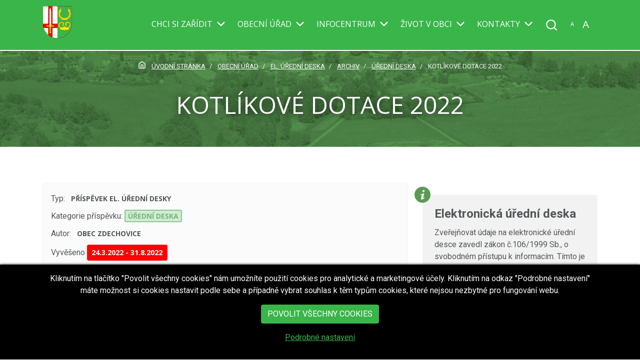

--- FILE ---
content_type: text/html; charset=utf-8
request_url: https://www.zdechovice.cz/cs/obecni-urad/uredni-deska/detail-kotlikove-dotace-2022/
body_size: 26596
content:
<!DOCTYPE html>
<html lang="cs"  prefix="og: http://ogp.me/ns#">
<head dir="ltr">
    <title>Kotlíkové dotace 2022 &laquo; Úřední deska &laquo; Elektronická úřední deska | Obec Zdechovice</title>

    <meta charset="utf-8">
    <meta name="title" content="Kotlíkové dotace 2022 &laquo; Úřední deska &laquo; Elektronická úřední deska | Obec Zdechovice">
    <meta name="description" content="Elektronická úřední vývěsní deska obecního úřadu ve Zdechovicích">
    <meta name="keywords" content="úřední deska, vývěska, oznámení, Zdechovice, Spytovice, Zbraněves, Stará Pila, obecní úřad, veřejná správa, obec, Přelouč, Pardubický kraj">
    <meta name="viewport" content="width=device-width, initial-scale=1.0">
    <meta http-equiv="X-UA-Compatible" content="IE=edge">

    <meta name="generator" content="WebWorks WebCreator CMS">
    <meta name="author" content="Obec Zdechovice">
    <meta name="copyright" content="(C) 2005 - 2025 Obec Zdechovice">

    
    <meta name="MSSmartTagsPreventParsing" content="true">
    <meta name="robots" content="index,follow">
    <meta name="revisit-after" content="7 days">
    <meta name="distribution" content="Global">

        

                    <meta property="fb:app_id" content="259266828078887">        <meta property="og:site_name" content="Obec Zdechovice">
        <meta property="og:url" content="https://www.zdechovice.cz/cs/obecni-urad/uredni-deska/detail-kotlikove-dotace-2022/">                                     <meta property="og:type" content="article">
        <meta property="og:title" content="Kotlíkové dotace 2022">
        <meta property="og:description" content=" od 1. z&#225;&#345;&#237; 2022 vstoup&#237; v platnost z&#225;kaz provozu kotl&#367; na pevn&#225; paliva prvn&#237; a druh&#233; emisn&#237; t&#345;&#237;dy a kotl&#367; bez emisn&#237; t&#345;&#237;dy. 
  Ob&#269;an&#233; budou m&#237;t v n&#225;sleduj&#237;c&#237;ch t&#253;dnech a m&#283;s&#237;c&#237;ch posledn&#237; mo&#382;nost z&#237;skat na v&#253;m&#283;nu t&#283;chto star&#253;ch kotl&#367; dotaci. Pardubick&#253; kraj p&#345;ipravuje v&#253;zvu pro &#382;adatele z...">
                <meta property="article:published_time" content="2022-03-24T08:00:00+00:00">
        <meta property="article:expiration_time" content="2022-08-31T09:00:00+00:00">
        <meta property="article:modified_time" content="2022-03-24T08:45:45+00:00">
        <meta property="og:updated_time" content="2022-03-24T08:45:45+00:00">
    
        
                    <meta property="og:image" content="https://www.zdechovice.cz/ico/default/open-graph-graphic.compressed.jpg">
            <meta property="og:image:type" content="image/jpeg" />            <meta property="og:image:width" content="1250" />            <meta property="og:image:height" content="720" />            <meta property="og:image:alt" content="Obec Zdechovice" />                            <meta property="og:image" content="https://www.zdechovice.cz/ico/default/open-graph-logo.compressed.png">
            <meta property="og:image:type" content="image/png" />            <meta property="og:image:width" content="450" />            <meta property="og:image:height" content="450" />            <meta property="og:image:alt" content="Znak obce Zdechovice" />            
                <link rel="canonical" href="https://www.zdechovice.cz/cs/obecni-urad/uredni-deska/detail-kotlikove-dotace-2022/">
    
        <link rel="apple-touch-icon" sizes="144x144" href="https://www.zdechovice.cz/ico/default/apple-touch-icon-144x144.png">
    <link rel="apple-touch-icon" sizes="114x114" href="https://www.zdechovice.cz/ico/default/apple-touch-icon-114x114.png">
    <link rel="apple-touch-icon" sizes="72x72" href="https://www.zdechovice.cz/ico/default/apple-touch-icon-72x72.png">
    <link rel="apple-touch-icon-precomposed" href="https://www.zdechovice.cz/ico/default/apple-touch-icon-57x57.png">

    <link rel="shortcut icon" href="https://www.zdechovice.cz/ico/default/favicon.ico">
    <link rel="shortcut icon" href="https://www.zdechovice.cz/ico/default/favicon.png">
    <link rel="icon" href="https://www.zdechovice.cz/ico/default/favicon.ico" type="image/ico">
    <link rel="icon" href="https://www.zdechovice.cz/ico/default/favicon-16x16.png" type="image/png" sizes="16x16">
    <link rel="icon" href="https://www.zdechovice.cz/ico/default/favicon-32x32.png" type="image/png" sizes="32x32">
    <link rel="icon" href="https://www.zdechovice.cz/ico/default/favicon-96x96.png" type="image/png" sizes="96x96">

    <meta name="application-name" content="Obec Zdechovice">
    <meta name="msapplication-TileColor" content="#FFFFFF">
    <meta name="msapplication-TileImage" content="https://www.zdechovice.cz/ico/default/mstile-144x144.png">
    <meta name="msapplication-square70x70logo" content="https://www.zdechovice.cz/ico/default/mstile-70x70.png">
    <meta name="msapplication-square150x150logo" content="https://www.zdechovice.cz/ico/default/mstile-150x150.png">
    <meta name="msapplication-wide310x150logo" content="https://www.zdechovice.cz/ico/default/mstile-310x150.png">
    <meta name="msapplication-square310x310logo" content="https://www.zdechovice.cz/ico/default/mstile-310x310.png">

        <script src="https://www.zdechovice.cz/js/modernizr-custom.js"></script>

    
        <link rel="stylesheet" type="text/css" href="https://www.zdechovice.cz/css/default/default-styles.css?cb=20211214" title="default-styles" media="screen" >
        <link rel="stylesheet alternate" type="text/css" href="https://www.zdechovice.cz/css/default/hi-contrast-styles.css?cb=20211214" title="hi-contrast-styles" media="screen" disabled="disabled">


        
        <link rel="stylesheet" type="text/css" href="https://www.zdechovice.cz/css/default/print.css?cb=20211214" media="print">

        
            
      <!-- RSS: News -->
      <link rel="alternate" type="application/rss+xml" title="Aktuality (formát RSS 2.0)" href="https://www.zdechovice.cz/export/aktuality-rss-20.xml" />
      <!-- RSS: Noticeboard -->
      <link rel="alternate" type="application/rss+xml" title="Platné vyhlášky (formát RSS 2.0)" href="https://www.zdechovice.cz/export/platne-vyhlasky-rss-20.xml" />
      <!-- RSS: eDesk -->
      <link rel="alternate" type="application/rss+xml" title="Elektronická úřední deska (formát RSS 2.0)" href="https://www.zdechovice.cz/export/uredni-deska-rss-20.xml" />

           




</head>


<body class="lang-cs" id="layout-2-cols">

<div id="fb-root"></div>
<script async defer crossorigin="anonymous" src="https://connect.facebook.net/cs_CZ/sdk.js#xfbml=1&version=v8.0&appId=259266828078887&autoLogAppEvents=1" nonce="OExbyo6L"></script>



<header class="d-none d-print-flex print-header" role="banner">
    <!-- Print logo -->
    <img src="https://www.zdechovice.cz/css/default/images/znak-zdechovice.compressed.png" width="250" height="250" class="logo--img align-middle" alt="Obec Zdechovice (logo)">
    <!-- Print text -->
    <div>
        <h6>Obec Zdechovice</h6>
        <p>Oficiální webové stránky obce</p>
    </div>
</header>

<div id="zacatek">
    <!-- Main Menu -->
    <nav class="navbar navbar-expand-md navbar-dark  fixed-top" role="navigation">
        <div class="container">

            <div class="navbar-header">
                <a class="navbar-brand" href="https://www.zdechovice.cz/cs/"  title="přejít na úvodní stránku této webové prezentace">
                                        <img class="ico ico--logo" src="https://www.zdechovice.cz/css/default/images/svg/znak-color.svg" alt="znak obce Zdechovice">
                    <span class="d-md-none">Obec Zdechovice</span>
                </a>

                <!-- .navbar-toggle is used as the toggle for collapsed navbar content -->
                <button type="button" class="navbar-toggler" data-toggle="collapse" data-target="#navbar-primary-collapse" aria-controls="navbar-primary-collapse" aria-expanded="false" aria-label="Hlavní menu">
                       <span class="navbar-toggler-icon">
                            <svg fill="none" height="24" stroke="currentColor" stroke-linecap="round" stroke-linejoin="round" stroke-width="2" viewBox="0 0 24 24" width="24" xmlns="http://www.w3.org/2000/svg"><line x1="3" x2="21" y1="12" y2="12"/><line x1="3" x2="21" y1="6" y2="6"/><line x1="3" x2="21" y1="18" y2="18"/></svg>
                       </span>
                </button>
            </div>

            <div class="accessibility-navigation">
                <a accesskey="h" href="https://www.zdechovice.cz/cs/" title="Přejít na úvodní stránku" class="accessibility-navigation__link">Přejít na úvodní stránku</a>
                <a accesskey="m" href="#primary-navigation" class="accessibility-navigation__link" title="odskok na odkazy v hlavním menu" data-disable-scroll="true">odskok na <strong>MENU</strong></a>
                <a accesskey="o" href="#page-content" class="accessibility-navigation__link" title="odskok na hlavní obsah" data-disable-scroll="true">odskok na hlavní <strong>OBSAH</strong></a>
                <a accesskey="s" href="#secondary" class="accessibility-navigation__link" title="odskok na odkazy v submenu" data-disable-scroll="true">odskok na <strong>SUBMENU</strong></a>
                <a accesskey="k" href="#konec" class="accessibility-navigation__link" title="odskok na odkazy v patičce stránky" data-disable-scroll="true">odskok na <strong>PATIČKU</strong></a>
            </div>

            <div class="collapse navbar-collapse " id="navbar-primary-collapse">
                	        	<ul class="navbar-nav ml-auto main-menu" role="menu" itemscope itemtype="http://schema.org/SiteNavigationElement" id="primary-navigation">

        
                    			<li class="nav-item nav-item--generic nav-item--1 dropdown nav-item--first" role="menuitem">
                				<a class="nav-item__link" accesskey="1" href="https://www.zdechovice.cz/cs/chci-si-zaridit/"  title="Rozcestník, který Vám pomůže při vyřizování nejrůznějších záležitostí a životních situací" itemprop="url">
                    					<span itemprop="name">Chci si zařídit</span>
				</a>
                                    					<a id="dropdownMenu000057" href="javascript:void(0)" data-toggle="dropdown" class="nav-item__dropdown-toggler " title="Rozbalit či skrýt menu">
						<svg alt="dolů" role="img" class="ico ico--chevron-down" fill="none" height="24" stroke="currentColor" stroke-linecap="round" stroke-linejoin="round" stroke-width="2" viewBox="0 0 24 24" width="24" xmlns="http://www.w3.org/2000/svg"><polyline points="6 9 12 15 18 9"/></svg>
						<svg alt="nahoru" role="img" class="ico ico--chevron-up" fill="none" height="24" stroke="currentColor" stroke-linecap="round" stroke-linejoin="round" stroke-width="2" viewBox="0 0 24 24" width="24" xmlns="http://www.w3.org/2000/svg"><polyline points="18 15 12 9 6 15"/></svg>
					</a>
					<ul class="nav-item__sub-nav dropdown-menu" role="menu" aria-labelledby="dropdownMenu000057" itemscope itemtype="http://schema.org/SiteNavigationElement">
                        							<li class="nav-item nav-item--first" role="menuitem">
								<a class="nav-item__link" href="https://www.zdechovice.cz/cs/chci-si-zaridit/evidence-obyvatel/" title="Potřebujete si zařídit něco z režie evidence obyvatel? Například trvalý pobyt, narození dítěte, svatbu atd.?" itemprop="url">
                                    									<span itemprop="name">Evidence obyvatel</span>
								</a>
                                							</li>
                        							<li class="nav-item" role="menuitem">
								<a class="nav-item__link" href="https://www.zdechovice.cz/cs/chci-si-zaridit/finance-a-majetek/" title="Potřebujete si zařídit něco ohledně financí a správy majetku? Například místní poplatky, prodej či pronájem pozemku atd.?" itemprop="url">
                                    									<span itemprop="name">Finance a majetek</span>
								</a>
                                							</li>
                        							<li class="nav-item" role="menuitem">
								<a class="nav-item__link" href="https://www.zdechovice.cz/cs/chci-si-zaridit/doprava/" title="Informace týkající se dopravy. Omezení, jízdní řády atd." itemprop="url">
                                    									<span itemprop="name">Doprava</span>
								</a>
                                							</li>
                        							<li class="nav-item" role="menuitem">
								<a class="nav-item__link" href="https://www.zdechovice.cz/cs/chci-si-zaridit/skolstvi/" title="Záležitosti týkající se školství - mateřská škola, základní škola, formuláře, přihlášky..." itemprop="url">
                                    									<span itemprop="name">Školství</span>
								</a>
                                							</li>
                        							<li class="nav-item" role="menuitem">
								<a class="nav-item__link" href="https://www.zdechovice.cz/cs/chci-si-zaridit/bydleni-a-nemovitosti/" title="Záležitosti týkající se bydlení a nemovitostí (pronájmy bytů, pozemků, výstavba rodinných domů, záměry na prodej...)" itemprop="url">
                                    									<span itemprop="name">Bydlení a nemovitosti</span>
								</a>
                                							</li>
                        							<li class="nav-item" role="menuitem">
								<a class="nav-item__link" href="https://www.zdechovice.cz/cs/chci-si-zaridit/zivotni-prostredi/" title="Záležitosti týkající se životního prostředí (obecní zeleň, ovzduší)" itemprop="url">
                                    									<span itemprop="name">Životní prostředí</span>
								</a>
                                							</li>
                        							<li class="nav-item" role="menuitem">
								<a class="nav-item__link" href="https://www.zdechovice.cz/cs/chci-si-zaridit/odpady/" title="Informace ohledně svozu odpadů, zpětného odběru odpadů, kontejnerů atd." itemprop="url">
                                    									<span itemprop="name">Odpady</span>
								</a>
                                							</li>
                        							<li class="nav-item" role="menuitem">
								<a class="nav-item__link" href="https://www.zdechovice.cz/cs/chci-si-zaridit/granty-a-dotace/" title="Záležitosti týkající se grantů, poskytnutých dotací, dotační zásady atd." itemprop="url">
                                    									<span itemprop="name">Granty a dotace</span>
								</a>
                                							</li>
                        							<li class="nav-item" role="menuitem">
								<a class="nav-item__link" href="https://www.zdechovice.cz/cs/chci-si-zaridit/ztraty-a-nalezy/" title="Něco jste našli nebo naopak ztratili? Seznam nálezů, rady, jak postupovat při ztrátě nebo nalezení věci..." itemprop="url">
                                    									<span itemprop="name">Ztráty a nálezy</span>
								</a>
                                							</li>
                        							<li class="nav-item" role="menuitem">
								<a class="nav-item__link" href="https://www.zdechovice.cz/cs/chci-si-zaridit/zdravotnictvi-a-veterina/" title="Potřebujete informace o zdravotní či veterinární péči? Kontakty na ordinace a lékaře v okolí?" itemprop="url">
                                    									<span itemprop="name">Zdravotnictví a veterina</span>
								</a>
                                							</li>
                        							<li class="nav-item nav-item--last" role="menuitem">
								<a class="nav-item__link" href="https://www.zdechovice.cz/cs/chci-si-zaridit/zivotni-situace/" title="Jak řešit vzniklé životní situace? Informace o sociálních službách." itemprop="url">
                                    									<span itemprop="name">Životní situace</span>
								</a>
                                							</li>
                        					</ul>
                			</li>
                    			<li class="nav-item nav-item--generic nav-item--2 dropdown active nav-item--active" role="menuitem">
                				<a class="nav-item__link" accesskey="2" href="https://www.zdechovice.cz/cs/obecni-urad/"  title="Záležitosti týkající se obecního úřadu a veřejné správy" itemprop="url">
                    					<span itemprop="name">Obecní úřad</span>
				</a>
                                    					<a id="dropdownMenu000002" href="javascript:void(0)" data-toggle="dropdown" class="nav-item__dropdown-toggler " title="Rozbalit či skrýt menu">
						<svg alt="dolů" role="img" class="ico ico--chevron-down" fill="none" height="24" stroke="currentColor" stroke-linecap="round" stroke-linejoin="round" stroke-width="2" viewBox="0 0 24 24" width="24" xmlns="http://www.w3.org/2000/svg"><polyline points="6 9 12 15 18 9"/></svg>
						<svg alt="nahoru" role="img" class="ico ico--chevron-up" fill="none" height="24" stroke="currentColor" stroke-linecap="round" stroke-linejoin="round" stroke-width="2" viewBox="0 0 24 24" width="24" xmlns="http://www.w3.org/2000/svg"><polyline points="18 15 12 9 6 15"/></svg>
					</a>
					<ul class="nav-item__sub-nav dropdown-menu" role="menu" aria-labelledby="dropdownMenu000002" itemscope itemtype="http://schema.org/SiteNavigationElement">
                        							<li class="nav-item nav-item--first" role="menuitem">
								<a class="nav-item__link" href="https://www.zdechovice.cz/cs/obecni-urad/e-podatelna/" title="Informace o možnostech elektronického podání určeného pro obec Zdechovice" itemprop="url">
                                    									<span itemprop="name">E-podatelna</span>
								</a>
                                							</li>
                        							<li class="nav-item" role="menuitem">
								<a class="nav-item__link nav-item__link--active" href="https://www.zdechovice.cz/cs/obecni-urad/uredni-deska/" title="Elektronická úřední vývěsní deska obecního úřadu ve Zdechovicích" itemprop="url">
                                    									<span itemprop="name">El. úřední deska</span>
								</a>
                                							</li>
                        							<li class="nav-item" role="menuitem">
								<a class="nav-item__link" href="https://www.zdechovice.cz/cs/obecni-urad/organy-obce-a-obecni-urad/" title="Informace o struktuře obecního úřadu a jeho orgánech" itemprop="url">
                                    									<span itemprop="name">Orgány obce a obecní úřad</span>
								</a>
                                							</li>
                        							<li class="nav-item" role="menuitem">
								<a class="nav-item__link" href="https://www.zdechovice.cz/cs/obecni-urad/obecni-vyhlasky/" title="Přehled vydaných obecně závazných vyhlášek obce Zdechovice" itemprop="url">
                                    									<span itemprop="name">Obecní vyhlášky</span>
								</a>
                                							</li>
                        							<li class="nav-item" role="menuitem">
								<a class="nav-item__link" href="https://www.zdechovice.cz/cs/obecni-urad/zakladni-dokumenty-obce/" title="Přehled nejdůležitějších dokumentů obce" itemprop="url">
                                    									<span itemprop="name">Základní dokumenty obce</span>
								</a>
                                									<a id="dropdownMenu000005" href="javascript:void(0)"  class="nav-item__dropdown-toggler " title="Rozbalit či skrýt menu">
                                        <svg alt="dolů" role="img" class="ico ico--chevron-down" fill="none" height="24" stroke="currentColor" stroke-linecap="round" stroke-linejoin="round" stroke-width="2" viewBox="0 0 24 24" width="24" xmlns="http://www.w3.org/2000/svg"><polyline points="6 9 12 15 18 9"/></svg>
                                        <svg alt="nahoru" role="img" class="ico ico--chevron-up" fill="none" height="24" stroke="currentColor" stroke-linecap="round" stroke-linejoin="round" stroke-width="2" viewBox="0 0 24 24" width="24" xmlns="http://www.w3.org/2000/svg"><polyline points="18 15 12 9 6 15"/></svg>
									</a>
									<ul class="nav-item__sub-nav dropdown-menu" role="menu" aria-labelledby="dropdownMenu000005" itemscope itemtype="http://schema.org/SiteNavigationElement">
                                        											<li class="nav-item nav-item--first" role="menuitem">
												<a class="nav-item__link" href="https://www.zdechovice.cz/cs/obecni-urad/zakladni-dokumenty-obce/usneseni-z-ustavujiciho-zasedani-zastupitelstva-obce-zdechovice/" title="Usnesení z ustavujícího zasedání zastupitelstva obce Zdechovice" itemprop="url">
                                                    													<span itemprop="name">Usnesení z ustavujícího zasedání zastupitelstva obce Zdechovice</span>
												</a>
											</li>
                                        											<li class="nav-item" role="menuitem">
												<a class="nav-item__link" href="https://www.zdechovice.cz/cs/obecni-urad/zakladni-dokumenty-obce/rozpocet-a-vyhledy-obce-zdechovice/" title="Informace o rozpočtu a výhledech obce Zdechovice" itemprop="url">
                                                    													<span itemprop="name">Rozpočet a výhledy obce Zdechovice</span>
												</a>
											</li>
                                        											<li class="nav-item" role="menuitem">
												<a class="nav-item__link" href="https://www.zdechovice.cz/cs/obecni-urad/zakladni-dokumenty-obce/rozpocet-a-vyhledy-ms-a-zs-zdechovice/" title="Informace o rozpočtu základní a mateřské školy ve Zdechovicích" itemprop="url">
                                                    													<span itemprop="name">Rozpočet a výhledy MŠ a ZŠ Zdechovice</span>
												</a>
											</li>
                                        											<li class="nav-item" role="menuitem">
												<a class="nav-item__link" href="https://www.zdechovice.cz/cs/obecni-urad/zakladni-dokumenty-obce/zrizovaci-listina-zakladni-skoly/" title="Zřizovací listina Základní školy" itemprop="url">
                                                    													<span itemprop="name">Zřizovací listina ZŠ</span>
												</a>
											</li>
                                        											<li class="nav-item" role="menuitem">
												<a class="nav-item__link" href="https://www.zdechovice.cz/cs/obecni-urad/zakladni-dokumenty-obce/zrizovaci-listina-materske-skoly/" title="Zřizovací listina Mateřské školy" itemprop="url">
                                                    													<span itemprop="name">Zřizovací listina MŠ</span>
												</a>
											</li>
                                        											<li class="nav-item" role="menuitem">
												<a class="nav-item__link" href="https://www.zdechovice.cz/cs/obecni-urad/zakladni-dokumenty-obce/zrizovaci-listina-knihovny-obce-zdechovice/" title="Zřizovací listina Knihovny obce Zdechovice" itemprop="url">
                                                    													<span itemprop="name">Zřizovací listina knihovny</span>
												</a>
											</li>
                                        											<li class="nav-item nav-item--last" role="menuitem">
												<a class="nav-item__link" href="https://www.zdechovice.cz/cs/obecni-urad/zakladni-dokumenty-obce/uzemni-plan/" title="Územní plán obcí Zdechovice a Spytovice" itemprop="url">
                                                    													<span itemprop="name">Územní plán</span>
												</a>
											</li>
                                        									</ul>
                                							</li>
                        							<li class="nav-item" role="menuitem">
								<a class="nav-item__link" href="https://www.zdechovice.cz/cs/obecni-urad/urady-s-pusobnosti-pro-obec-zdechovice/" title="Úřady s působností pro Obec Zdechovice" itemprop="url">
                                    									<span itemprop="name">Úřady s působností pro Obec Zdechovice</span>
								</a>
                                							</li>
                        							<li class="nav-item" role="menuitem">
								<a class="nav-item__link" href="https://www.zdechovice.cz/cs/obecni-urad/gdpr/" title="Informace o ochraně osobních údajů" itemprop="url">
                                    									<span itemprop="name">Ochrana osobních údajů (GDPR)</span>
								</a>
                                							</li>
                        							<li class="nav-item" role="menuitem">
								<a class="nav-item__link" href="https://www.zdechovice.cz/cs/obecni-urad/gdpr-newsletter/" title="Souhlas se zpracováním osobních údajů při registraci do newsletteru" itemprop="url">
                                    									<span itemprop="name">GDPR - Newsletter</span>
								</a>
                                							</li>
                        							<li class="nav-item" role="menuitem">
								<a class="nav-item__link" href="https://www.zdechovice.cz/cs/obecni-urad/informace-dle-zakona/" title="Povinně zveřejňované informace dle zákona č. 106/1999 Sb." itemprop="url">
                                    									<span itemprop="name">Informace dle zákona č. 106/1999 Sb.</span>
								</a>
                                							</li>
                        							<li class="nav-item" role="menuitem">
								<a class="nav-item__link" href="https://www.zdechovice.cz/cs/obecni-urad/zadost-o-poskytnuti-informace-dle-zak-c-106-1999-sb/" title="Informace týkající se žádosti o poskytnutí informace dle zák. č. 106/1999 Sb." itemprop="url">
                                    									<span itemprop="name">Žádost o poskytnutí informace dle zák. č. 106/1999 Sb.</span>
								</a>
                                							</li>
                        							<li class="nav-item" role="menuitem">
								<a class="nav-item__link" href="https://www.zdechovice.cz/cs/obecni-urad/czech-point/" title="Kontaktní místo Czech Point" itemprop="url">
                                    									<span itemprop="name">Czech Point</span>
								</a>
                                							</li>
                        							<li class="nav-item" role="menuitem">
								<a class="nav-item__link" href="https://www.zdechovice.cz/cs/obecni-urad/nastaveni-cookies/" title="Informace a nastavení používání cookies na tomto webu." itemprop="url">
                                    									<span itemprop="name">Nastavení cookies</span>
								</a>
                                							</li>
                        							<li class="nav-item nav-item--last" role="menuitem">
								<a class="nav-item__link" href="https://www.zdechovice.cz/cs/obecni-urad/projekty/" title="Informace o realizovaných projektech" itemprop="url">
                                    									<span itemprop="name">Projekty</span>
								</a>
                                									<a id="dropdownMenu000100" href="javascript:void(0)"  class="nav-item__dropdown-toggler " title="Rozbalit či skrýt menu">
                                        <svg alt="dolů" role="img" class="ico ico--chevron-down" fill="none" height="24" stroke="currentColor" stroke-linecap="round" stroke-linejoin="round" stroke-width="2" viewBox="0 0 24 24" width="24" xmlns="http://www.w3.org/2000/svg"><polyline points="6 9 12 15 18 9"/></svg>
                                        <svg alt="nahoru" role="img" class="ico ico--chevron-up" fill="none" height="24" stroke="currentColor" stroke-linecap="round" stroke-linejoin="round" stroke-width="2" viewBox="0 0 24 24" width="24" xmlns="http://www.w3.org/2000/svg"><polyline points="18 15 12 9 6 15"/></svg>
									</a>
									<ul class="nav-item__sub-nav dropdown-menu" role="menu" aria-labelledby="dropdownMenu000100" itemscope itemtype="http://schema.org/SiteNavigationElement">
                                        											<li class="nav-item nav-item--first nav-item--last" role="menuitem">
												<a class="nav-item__link" href="https://www.zdechovice.cz/cs/obecni-urad/projekty/rekonstrukce-rybnika-spytovicky-zadni-a-historickeho-nahonu-na-p-c-512/" title="Informace o projektu: Rekonstrukce rybníka Spytovický Zadní a historického náhonu na p.č. 512" itemprop="url">
                                                    													<span itemprop="name">Rekonstrukce rybníka Spytovický Zadní a historického náhonu na p.č. 512</span>
												</a>
											</li>
                                        									</ul>
                                							</li>
                        					</ul>
                			</li>
                    			<li class="nav-item nav-item--generic nav-item--3 dropdown" role="menuitem">
                				<a class="nav-item__link" accesskey="3" href="https://www.zdechovice.cz/cs/informacni-centrum/"  title="Místní turistické informační centrum íčko" itemprop="url">
                    					<span itemprop="name">Infocentrum</span>
				</a>
                                    					<a id="dropdownMenu000049" href="javascript:void(0)" data-toggle="dropdown" class="nav-item__dropdown-toggler " title="Rozbalit či skrýt menu">
						<svg alt="dolů" role="img" class="ico ico--chevron-down" fill="none" height="24" stroke="currentColor" stroke-linecap="round" stroke-linejoin="round" stroke-width="2" viewBox="0 0 24 24" width="24" xmlns="http://www.w3.org/2000/svg"><polyline points="6 9 12 15 18 9"/></svg>
						<svg alt="nahoru" role="img" class="ico ico--chevron-up" fill="none" height="24" stroke="currentColor" stroke-linecap="round" stroke-linejoin="round" stroke-width="2" viewBox="0 0 24 24" width="24" xmlns="http://www.w3.org/2000/svg"><polyline points="18 15 12 9 6 15"/></svg>
					</a>
					<ul class="nav-item__sub-nav dropdown-menu" role="menu" aria-labelledby="dropdownMenu000049" itemscope itemtype="http://schema.org/SiteNavigationElement">
                        							<li class="nav-item nav-item--first" role="menuitem">
								<a class="nav-item__link" href="https://www.zdechovice.cz/cs/informacni-centrum/zakladni-informace-o-obci/" title="Nejdůležitější informace o naší obci" itemprop="url">
                                    									<span itemprop="name">Základní informace o obci</span>
								</a>
                                							</li>
                        							<li class="nav-item" role="menuitem">
								<a class="nav-item__link" href="https://www.zdechovice.cz/cs/informacni-centrum/z-historie-obce-zdechovice/" title="Informace o historii obce Zdechovice" itemprop="url">
                                    									<span itemprop="name">Z historie obce Zdechovice</span>
								</a>
                                									<a id="dropdownMenu000013" href="javascript:void(0)"  class="nav-item__dropdown-toggler " title="Rozbalit či skrýt menu">
                                        <svg alt="dolů" role="img" class="ico ico--chevron-down" fill="none" height="24" stroke="currentColor" stroke-linecap="round" stroke-linejoin="round" stroke-width="2" viewBox="0 0 24 24" width="24" xmlns="http://www.w3.org/2000/svg"><polyline points="6 9 12 15 18 9"/></svg>
                                        <svg alt="nahoru" role="img" class="ico ico--chevron-up" fill="none" height="24" stroke="currentColor" stroke-linecap="round" stroke-linejoin="round" stroke-width="2" viewBox="0 0 24 24" width="24" xmlns="http://www.w3.org/2000/svg"><polyline points="18 15 12 9 6 15"/></svg>
									</a>
									<ul class="nav-item__sub-nav dropdown-menu" role="menu" aria-labelledby="dropdownMenu000013" itemscope itemtype="http://schema.org/SiteNavigationElement">
                                        											<li class="nav-item nav-item--first" role="menuitem">
												<a class="nav-item__link" href="https://www.zdechovice.cz/cs/informacni-centrum/z-historie-obce-zdechovice/zdechovicky-zamek/" title="Informace o zdechovickém zámku" itemprop="url">
                                                    													<span itemprop="name">Zdechovický zámek</span>
												</a>
											</li>
                                        											<li class="nav-item nav-item--last" role="menuitem">
												<a class="nav-item__link" href="https://www.zdechovice.cz/cs/informacni-centrum/z-historie-obce-zdechovice/narodni-zemedelske-muzeum/" title="Stručně o Národním zemědělském muzeu Zdechovice" itemprop="url">
                                                    													<span itemprop="name">Národní zemědělské muzeum</span>
												</a>
											</li>
                                        									</ul>
                                							</li>
                        							<li class="nav-item" role="menuitem">
								<a class="nav-item__link" href="https://www.zdechovice.cz/cs/informacni-centrum/z-historie-obce-spytovice/" title="Informace o historii obce Spytovice" itemprop="url">
                                    									<span itemprop="name">Z historie obce Spytovice</span>
								</a>
                                							</li>
                        							<li class="nav-item" role="menuitem">
								<a class="nav-item__link" href="https://www.zdechovice.cz/cs/informacni-centrum/historicky-dokument/" title="Ukázka z historického dokumentu" itemprop="url">
                                    									<span itemprop="name">Historický dokument</span>
								</a>
                                							</li>
                        							<li class="nav-item" role="menuitem">
								<a class="nav-item__link" href="https://www.zdechovice.cz/cs/informacni-centrum/historicky-vyvoj-v-datech/" title="Jak šel čas v naší obci?" itemprop="url">
                                    									<span itemprop="name">Historický vývoj v datech</span>
								</a>
                                							</li>
                        							<li class="nav-item" role="menuitem">
								<a class="nav-item__link" href="https://www.zdechovice.cz/cs/informacni-centrum/znak-a-prapor/" title="Informace o obecním znaku a praporu" itemprop="url">
                                    									<span itemprop="name">Znak a prapor</span>
								</a>
                                							</li>
                        							<li class="nav-item" role="menuitem">
								<a class="nav-item__link" href="https://www.zdechovice.cz/cs/informacni-centrum/sochy-a-pomniky/" title="Informace o sochách a pomnících naší obce" itemprop="url">
                                    									<span itemprop="name">Sochy a pomníky</span>
								</a>
                                							</li>
                        							<li class="nav-item" role="menuitem">
								<a class="nav-item__link" href="https://www.zdechovice.cz/cs/informacni-centrum/rady-turistum/" title="Co Vám doporučujeme navštívit?" itemprop="url">
                                    									<span itemprop="name">Rady turistům</span>
								</a>
                                							</li>
                        							<li class="nav-item" role="menuitem">
								<a class="nav-item__link" href="https://www.zdechovice.cz/cs/informacni-centrum/vite-ze/" title="Co jste možná nevěděli..." itemprop="url">
                                    									<span itemprop="name">Víte, že...?</span>
								</a>
                                							</li>
                        							<li class="nav-item" role="menuitem">
								<a class="nav-item__link" href="https://www.zdechovice.cz/cs/informacni-centrum/mapy/" title="Dynamická mapa s polohou jednotlivých obcí a odkazy na další užitečné mapy" itemprop="url">
                                    									<span itemprop="name">Mapy</span>
								</a>
                                							</li>
                        							<li class="nav-item nav-item--last" role="menuitem">
								<a class="nav-item__link" href="https://www.zdechovice.cz/cs/informacni-centrum/bezbarierova-obec/" title="Obec Zdechovice se snaží neustále zvyšovat podíl bezbariérových míst v našich obcích. Kde je naleznete?" itemprop="url">
                                    									<span itemprop="name">Bezbariérová obec</span>
								</a>
                                							</li>
                        					</ul>
                			</li>
                    			<li class="nav-item nav-item--generic nav-item--4 dropdown" role="menuitem">
                				<a class="nav-item__link" accesskey="4" href="https://www.zdechovice.cz/cs/zivot-v-obci/"  title="Informace z dění a kulturního života v obci" itemprop="url">
                    					<span itemprop="name">Život v obci</span>
				</a>
                                    					<a id="dropdownMenu000058" href="javascript:void(0)" data-toggle="dropdown" class="nav-item__dropdown-toggler " title="Rozbalit či skrýt menu">
						<svg alt="dolů" role="img" class="ico ico--chevron-down" fill="none" height="24" stroke="currentColor" stroke-linecap="round" stroke-linejoin="round" stroke-width="2" viewBox="0 0 24 24" width="24" xmlns="http://www.w3.org/2000/svg"><polyline points="6 9 12 15 18 9"/></svg>
						<svg alt="nahoru" role="img" class="ico ico--chevron-up" fill="none" height="24" stroke="currentColor" stroke-linecap="round" stroke-linejoin="round" stroke-width="2" viewBox="0 0 24 24" width="24" xmlns="http://www.w3.org/2000/svg"><polyline points="18 15 12 9 6 15"/></svg>
					</a>
					<ul class="nav-item__sub-nav dropdown-menu" role="menu" aria-labelledby="dropdownMenu000058" itemscope itemtype="http://schema.org/SiteNavigationElement">
                        							<li class="nav-item nav-item--first" role="menuitem">
								<a class="nav-item__link" href="https://www.zdechovice.cz/cs/zivot-v-obci/aktuality/" title="Aktuální informace o dění nejen v naší obci" itemprop="url">
                                    									<span itemprop="name">Aktuality</span>
								</a>
                                									<a id="dropdownMenu000012" href="javascript:void(0)"  class="nav-item__dropdown-toggler " title="Rozbalit či skrýt menu">
                                        <svg alt="dolů" role="img" class="ico ico--chevron-down" fill="none" height="24" stroke="currentColor" stroke-linecap="round" stroke-linejoin="round" stroke-width="2" viewBox="0 0 24 24" width="24" xmlns="http://www.w3.org/2000/svg"><polyline points="6 9 12 15 18 9"/></svg>
                                        <svg alt="nahoru" role="img" class="ico ico--chevron-up" fill="none" height="24" stroke="currentColor" stroke-linecap="round" stroke-linejoin="round" stroke-width="2" viewBox="0 0 24 24" width="24" xmlns="http://www.w3.org/2000/svg"><polyline points="18 15 12 9 6 15"/></svg>
									</a>
									<ul class="nav-item__sub-nav dropdown-menu" role="menu" aria-labelledby="dropdownMenu000012" itemscope itemtype="http://schema.org/SiteNavigationElement">
                                        											<li class="nav-item nav-item--first nav-item--last" role="menuitem">
												<a class="nav-item__link" href="https://www.zdechovice.cz/cs/zivot-v-obci/aktuality/covid-19-opatreni/" title="Informace týkající se epidemie koronaviru COVID-19 a přijatých opatřeních" itemprop="url">
                                                    													<span itemprop="name">COVID-19: Opatření</span>
												</a>
											</li>
                                        									</ul>
                                							</li>
                        							<li class="nav-item" role="menuitem">
								<a class="nav-item__link" href="https://www.zdechovice.cz/cs/zivot-v-obci/newsletter/" title="Chcete dostávat hlášení místního rozhlasu a další aktuality emailem?" itemprop="url">
                                    									<span itemprop="name">Newsletter</span>
								</a>
                                							</li>
                        							<li class="nav-item" role="menuitem">
								<a class="nav-item__link" href="https://www.zdechovice.cz/cs/zivot-v-obci/obecni-zpravodaj/" title="Zpravodaj, noviny, publikace" itemprop="url">
                                    									<span itemprop="name">Obecní Zpravodaj</span>
								</a>
                                							</li>
                        							<li class="nav-item" role="menuitem">
								<a class="nav-item__link" href="https://www.zdechovice.cz/cs/zivot-v-obci/obecni-knihovna/" title="Informace o obecní knihovně obce Zdechovice" itemprop="url">
                                    									<span itemprop="name">Obecní knihovna</span>
								</a>
                                							</li>
                        							<li class="nav-item" role="menuitem">
								<a class="nav-item__link" href="https://www.zdechovice.cz/cs/zivot-v-obci/zakladni-skola/" title="Informace o základní škole v obci Zdechovice" itemprop="url">
                                    									<span itemprop="name">Základní škola</span>
								</a>
                                							</li>
                        							<li class="nav-item" role="menuitem">
								<a class="nav-item__link" href="https://www.zdechovice.cz/cs/zivot-v-obci/materska-skola/" title="Informace o mateřské škole v obci Zdechovice" itemprop="url">
                                    									<span itemprop="name">Mateřská škola</span>
								</a>
                                							</li>
                        							<li class="nav-item" role="menuitem">
								<a class="nav-item__link" href="https://www.zdechovice.cz/cs/zivot-v-obci/spolecenske-organizace/" title="Informace o dalších společenských organizacích naší obce" itemprop="url">
                                    									<span itemprop="name">Společenské organizace</span>
								</a>
                                									<a id="dropdownMenu000010" href="javascript:void(0)"  class="nav-item__dropdown-toggler " title="Rozbalit či skrýt menu">
                                        <svg alt="dolů" role="img" class="ico ico--chevron-down" fill="none" height="24" stroke="currentColor" stroke-linecap="round" stroke-linejoin="round" stroke-width="2" viewBox="0 0 24 24" width="24" xmlns="http://www.w3.org/2000/svg"><polyline points="6 9 12 15 18 9"/></svg>
                                        <svg alt="nahoru" role="img" class="ico ico--chevron-up" fill="none" height="24" stroke="currentColor" stroke-linecap="round" stroke-linejoin="round" stroke-width="2" viewBox="0 0 24 24" width="24" xmlns="http://www.w3.org/2000/svg"><polyline points="18 15 12 9 6 15"/></svg>
									</a>
									<ul class="nav-item__sub-nav dropdown-menu" role="menu" aria-labelledby="dropdownMenu000010" itemscope itemtype="http://schema.org/SiteNavigationElement">
                                        											<li class="nav-item nav-item--first" role="menuitem">
												<a class="nav-item__link" href="https://www.zdechovice.cz/cs/zivot-v-obci/spolecenske-organizace/klub-zen/" title="Informace o společenské organizaci Klub žen ze Zdechovic" itemprop="url">
                                                    													<span itemprop="name">Klub žen</span>
												</a>
											</li>
                                        											<li class="nav-item" role="menuitem">
												<a class="nav-item__link" href="https://www.zdechovice.cz/cs/zivot-v-obci/spolecenske-organizace/klub-duchodcu/" title="Informace o Klubu důchodců obce Zdechovice" itemprop="url">
                                                    													<span itemprop="name">Klub důchodců</span>
												</a>
											</li>
                                        											<li class="nav-item" role="menuitem">
												<a class="nav-item__link" href="https://www.zdechovice.cz/cs/zivot-v-obci/spolecenske-organizace/kovbojsky-klub-spytovice/" title="Informace o společenské organizaci Kovbojský klub Spytovice" itemprop="url">
                                                    													<span itemprop="name">Kovbojský klub Spytovice</span>
												</a>
											</li>
                                        											<li class="nav-item" role="menuitem">
												<a class="nav-item__link" href="https://www.zdechovice.cz/cs/zivot-v-obci/spolecenske-organizace/sokol-zdechovice/" title="Informace o společenské organizaci Sokol Zdechovice" itemprop="url">
                                                    													<span itemprop="name">Sokol Zdechovice</span>
												</a>
											</li>
                                        											<li class="nav-item" role="menuitem">
												<a class="nav-item__link" href="https://www.zdechovice.cz/cs/zivot-v-obci/spolecenske-organizace/kapela-adrenalin/" title="Informace o rockové kapele Adrenalin ze Zdechovic" itemprop="url">
                                                    													<span itemprop="name">Kapela Adrenalin</span>
												</a>
											</li>
                                        											<li class="nav-item" role="menuitem">
												<a class="nav-item__link" href="https://www.zdechovice.cz/cs/zivot-v-obci/spolecenske-organizace/spolecenske-centrum-spytovice/" title="Informace o Společenském centru Spytovice" itemprop="url">
                                                    													<span itemprop="name">Společenské centrum Spytovice</span>
												</a>
											</li>
                                        											<li class="nav-item nav-item--last" role="menuitem">
												<a class="nav-item__link" href="https://www.zdechovice.cz/cs/zivot-v-obci/spolecenske-organizace/komunitni-centrum-pivovar-zdechovice/" title="Informace o komunitním centru Pivovat Zdechovice" itemprop="url">
                                                    													<span itemprop="name">Komunitní centrum Pivovar Zdechovice</span>
												</a>
											</li>
                                        									</ul>
                                							</li>
                        							<li class="nav-item" role="menuitem">
								<a class="nav-item__link" href="https://www.zdechovice.cz/cs/zivot-v-obci/hasici-zdechovice/" title="Sbor dobrovolných hasičů Zdechovice" itemprop="url">
                                    									<span itemprop="name">JSDH Zdechovice</span>
								</a>
                                							</li>
                        							<li class="nav-item" role="menuitem">
								<a class="nav-item__link" href="https://www.zdechovice.cz/cs/zivot-v-obci/firmy-a-podnikatele/" title="Informace o místních firmách, podnikatelích a živnostnících" itemprop="url">
                                    									<span itemprop="name">Firmy a podnikatelé</span>
								</a>
                                							</li>
                        							<li class="nav-item" role="menuitem">
								<a class="nav-item__link" href="https://www.zdechovice.cz/cs/zivot-v-obci/fotogalerie/" title="Fotografie z historie i současného dění naší obce" itemprop="url">
                                    									<span itemprop="name">Fotogalerie</span>
								</a>
                                							</li>
                        							<li class="nav-item" role="menuitem">
								<a class="nav-item__link" href="https://www.zdechovice.cz/cs/zivot-v-obci/virtualni-prohlidka-obce/" title="Panoramatická  virtuální prohlídka naší obce" itemprop="url">
                                    									<span itemprop="name">Virtuální prohlídka obce</span>
								</a>
                                							</li>
                        							<li class="nav-item" role="menuitem">
								<a class="nav-item__link" href="https://www.zdechovice.cz/cs/zivot-v-obci/kalendar-akci/" title="Přehled chystaných i již konaných událostí" itemprop="url">
                                    									<span itemprop="name">Kalendář akcí</span>
								</a>
                                							</li>
                        							<li class="nav-item" role="menuitem">
								<a class="nav-item__link" href="https://www.zdechovice.cz/cs/zivot-v-obci/kalendar-akci-spolecenskeho-centra-spytovice/" title="Kalendář akcí konaných ve Společenském centru ve Spytovicích (rezervace událostí)" itemprop="url">
                                    									<span itemprop="name">Kalendář akcí Společenského centra Spytovice</span>
								</a>
                                							</li>
                        							<li class="nav-item" role="menuitem">
								<a class="nav-item__link" href="https://www.zdechovice.cz/cs/zivot-v-obci/kalendar-akci-komunitniho-centra-pivovar-zdechovice/" title="Kalendář akcí konaných v komunitním centru Pivovar ve Zdechovicích (rezervace událostí)" itemprop="url">
                                    									<span itemprop="name">Kalendář akcí komunitního centra Pivovar Zdechovice</span>
								</a>
                                							</li>
                        							<li class="nav-item nav-item--last" role="menuitem">
								<a class="nav-item__link" href="https://www.zdechovice.cz/cs/zivot-v-obci/videokronika/" title="Videokronika ze života v naší obci" itemprop="url">
                                    									<span itemprop="name">Videokronika</span>
								</a>
                                									<a id="dropdownMenu000060" href="javascript:void(0)"  class="nav-item__dropdown-toggler " title="Rozbalit či skrýt menu">
                                        <svg alt="dolů" role="img" class="ico ico--chevron-down" fill="none" height="24" stroke="currentColor" stroke-linecap="round" stroke-linejoin="round" stroke-width="2" viewBox="0 0 24 24" width="24" xmlns="http://www.w3.org/2000/svg"><polyline points="6 9 12 15 18 9"/></svg>
                                        <svg alt="nahoru" role="img" class="ico ico--chevron-up" fill="none" height="24" stroke="currentColor" stroke-linecap="round" stroke-linejoin="round" stroke-width="2" viewBox="0 0 24 24" width="24" xmlns="http://www.w3.org/2000/svg"><polyline points="18 15 12 9 6 15"/></svg>
									</a>
									<ul class="nav-item__sub-nav dropdown-menu" role="menu" aria-labelledby="dropdownMenu000060" itemscope itemtype="http://schema.org/SiteNavigationElement">
                                        											<li class="nav-item nav-item--first" role="menuitem">
												<a class="nav-item__link" href="https://www.zdechovice.cz/cs/zivot-v-obci/videokronika/videokronika-2021/" title="Videokronika z roku 2021" itemprop="url">
                                                    													<span itemprop="name">Videokronika 2021</span>
												</a>
											</li>
                                        											<li class="nav-item" role="menuitem">
												<a class="nav-item__link" href="https://www.zdechovice.cz/cs/zivot-v-obci/videokronika/videokronika-2020/" title="Videokronika z roku 2020" itemprop="url">
                                                    													<span itemprop="name">Videokronika 2020</span>
												</a>
											</li>
                                        											<li class="nav-item" role="menuitem">
												<a class="nav-item__link" href="https://www.zdechovice.cz/cs/zivot-v-obci/videokronika/videokronika-2019/" title="Videokronika 2019" itemprop="url">
                                                    													<span itemprop="name">Videokronika 2019</span>
												</a>
											</li>
                                        											<li class="nav-item" role="menuitem">
												<a class="nav-item__link" href="https://www.zdechovice.cz/cs/zivot-v-obci/videokronika/videokronika-2018/" title="Videokronika 2018" itemprop="url">
                                                    													<span itemprop="name">Videokronika 2018</span>
												</a>
											</li>
                                        											<li class="nav-item nav-item--last" role="menuitem">
												<a class="nav-item__link" href="https://www.zdechovice.cz/cs/zivot-v-obci/videokronika/videokronika-archiv/" title="Videokronika obce Zdechovice - archiv" itemprop="url">
                                                    													<span itemprop="name">Videokronika - archiv</span>
												</a>
											</li>
                                        									</ul>
                                							</li>
                        					</ul>
                			</li>
                    			<li class="nav-item nav-item--generic nav-item--5 dropdown nav-item--last" role="menuitem">
                				<a class="nav-item__link" accesskey="5" href="https://www.zdechovice.cz/cs/kontakty/"  title="Přehled důležitých či užitečných kontaktů" itemprop="url">
                    					<span itemprop="name">Kontakty</span>
				</a>
                                    					<a id="dropdownMenu000038" href="javascript:void(0)" data-toggle="dropdown" class="nav-item__dropdown-toggler " title="Rozbalit či skrýt menu">
						<svg alt="dolů" role="img" class="ico ico--chevron-down" fill="none" height="24" stroke="currentColor" stroke-linecap="round" stroke-linejoin="round" stroke-width="2" viewBox="0 0 24 24" width="24" xmlns="http://www.w3.org/2000/svg"><polyline points="6 9 12 15 18 9"/></svg>
						<svg alt="nahoru" role="img" class="ico ico--chevron-up" fill="none" height="24" stroke="currentColor" stroke-linecap="round" stroke-linejoin="round" stroke-width="2" viewBox="0 0 24 24" width="24" xmlns="http://www.w3.org/2000/svg"><polyline points="18 15 12 9 6 15"/></svg>
					</a>
					<ul class="nav-item__sub-nav dropdown-menu" role="menu" aria-labelledby="dropdownMenu000038" itemscope itemtype="http://schema.org/SiteNavigationElement">
                        							<li class="nav-item nav-item--first" role="menuitem">
								<a class="nav-item__link" href="https://www.zdechovice.cz/cs/kontakty/mapy/" title="Dynamická mapa s polohou jednotlivých obcí a odkazy na další užitečné mapy" itemprop="url">
                                    									<span itemprop="name">Mapy</span>
								</a>
                                							</li>
                        							<li class="nav-item nav-item--last" role="menuitem">
								<a class="nav-item__link" href="https://www.zdechovice.cz/cs/kontakty/kontaktni-formular/" title="Formulář pro odeslání rychlého vzkazu či dotazu" itemprop="url">
                                    									<span itemprop="name">Kontaktní formulář</span>
								</a>
                                							</li>
                        					</ul>
                			</li>
        
                
		<li class="nav-item nav-item--show-more dropdown invisible hidden-xs" role="menuitem">
			<a id="showMoreToggle"  href="javascript:void(0)"  data-toggle="dropdown" class="nav-item__more-toggler">
				<svg alt="více" role="img" class="ico ico--more" fill="none" height="24" stroke="currentColor" stroke-linecap="round" stroke-linejoin="round" stroke-width="2" viewBox="0 0 24 24" width="24" xmlns="http://www.w3.org/2000/svg"><circle cx="12" cy="12" r="1"/><circle cx="19" cy="12" r="1"/><circle cx="5" cy="12" r="1"/></svg>
			</a>
			<ul class="stored-items dropdown-menu nav-item__sub-nav" role="menu" id="stored-items-submenu" aria-labelledby="showMoreToggle" itemscope itemtype="http://schema.org/SiteNavigationElement">

            </ul>
		</li>

	</ul>  <!-- .main-menu -->

        <ul class="navbar-nav search-menu" role="menu" itemscope itemtype="http://schema.org/SiteNavigationElement">
        <li class="nav-item nav-item--search" role="menuitem">
            <a data-toggle="modal" class="nav-item__link" href="#search-panel" data-internal_link_params="#search-panel" title="Hledání" itemprop="url">
                <svg alt="lupa" role="img" class="ico ico--search" fill="none" height="24" stroke="currentColor" stroke-linecap="round" stroke-linejoin="round" stroke-width="2" viewBox="0 0 24 24" width="24" xmlns="http://www.w3.org/2000/svg"><circle cx="11" cy="11" r="8"/><line x1="21" x2="16.65" y1="21" y2="16.65"/></svg>
                <span class="d-md-none" itemprop="name">Hledání</span>
            </a>
        </li>
		<li class="nav-item nav-item--font-size" role="menuitem">
			<a accesskey="-" class="nav-item__link font-size font-size--decrease js-font-size--decrease" href="javascript:void(0)" title="Zmenšit písmo o 5%"><span>A</span></a>
			<a class="nav-item__link font-size font-size--normal js-font-size--normal" href="javascript:void(0)" title="Nastavit výchozí velikost písma"><span>A</span></a>
			<a accesskey="+" class="nav-item__link font-size font-size--increase js-font-size--increase" href="javascript:void(0)" title="Zvetšit písmo o 5%"><span>A</span></a>
		</li>
    </ul>

                </div><!-- /.nav-collapse -->
        </div>
    </nav> <!-- .navbar -->
</div>


<!-- ppc:start -->
<!-- google_ad_section_start -->
<article id="main" role="article">

        <!-- Page Header ===================================================== -->
    <header class="page-header page-header--generic" id="page-header">
        <div class="container">
             
            
                                                        <div class="d-print-none">
                         
	
		<nav aria-label="nacházíte se: " class="breadcrumb-navigation d-print-none">
			<div class="breadcrumb-navigation__inner">
				<span class="breadcrumb-navigation__title" title="nacházíte se: "><svg alt="domů" role="img" class="ico ico--home" fill="none" height="24" stroke="currentColor" stroke-linecap="round" stroke-linejoin="round" stroke-width="2" viewBox="0 0 24 24" width="24" xmlns="http://www.w3.org/2000/svg"><path d="M3 9l9-7 9 7v11a2 2 0 0 1-2 2H5a2 2 0 0 1-2-2z"/><polyline points="9 22 9 12 15 12 15 22"/></svg></span>
				<ol class="breadcrumb breadcrumb-navigation__list" itemscope itemtype="http://schema.org/BreadcrumbList">
                                            							<li class="breadcrumb-item" itemprop="itemListElement" itemscope itemtype="http://schema.org/ListItem">
								<meta itemprop="position" content="1" />
																<a itemprop="item" href="https://www.zdechovice.cz/cs/" title="Úvodní stránka webové prezentace Obecního úřadu Zdechovice">
									<span itemprop="name">Úvodní stránka</span>
								</a>
							</li>
                                                                    							<li class="breadcrumb-item" itemprop="itemListElement" itemscope itemtype="http://schema.org/ListItem">
								<meta itemprop="position" content="2" />
																<a itemprop="item" href="https://www.zdechovice.cz/cs/obecni-urad/" title="Záležitosti týkající se obecního úřadu a veřejné správy">
									<span itemprop="name">Obecní úřad</span>
								</a>
							</li>
                                                                    							<li class="breadcrumb-item" itemprop="itemListElement" itemscope itemtype="http://schema.org/ListItem">
								<meta itemprop="position" content="3" />
																<a itemprop="item" href="https://www.zdechovice.cz/cs/obecni-urad/uredni-deska/" title="Elektronická úřední vývěsní deska obecního úřadu ve Zdechovicích">
									<span itemprop="name">El. úřední deska</span>
								</a>
							</li>
                                                                    							<li class="breadcrumb-item" itemprop="itemListElement" itemscope itemtype="http://schema.org/ListItem">
								<meta itemprop="position" content="4" />
																<a itemprop="item" href="https://www.zdechovice.cz/cs/obecni-urad/uredni-deska/archiv/" title="Archiv">
									<span itemprop="name">Archiv</span>
								</a>
							</li>
                                                                    							<li class="breadcrumb-item" itemprop="itemListElement" itemscope itemtype="http://schema.org/ListItem">
								<meta itemprop="position" content="5" />
																<a itemprop="item" href="https://www.zdechovice.cz/cs/obecni-urad/uredni-deska/archiv/pouze-uredni-deska/" title="">
									<span itemprop="name">Úřední deska</span>
								</a>
							</li>
                                                                    							<li class="breadcrumb-item active" title="" aria-current="page" itemprop="itemListElement" itemscope itemtype="http://schema.org/ListItem">
								<meta itemprop="position" content="6" />
								<span itemprop="item" content="https://www.zdechovice.cz/./">
									<span itemprop="name">Kotlíkové dotace 2022</span>
								</span>
							</li>
                                            				</ol>
			</div>
		</nav><!-- .breadcrumb-navigation -->

	                    </div>
                
                
                                                    <h1 class="page-title">Kotlíkové dotace 2022</h1>
                
                                    <div class="text-bloc subtitle">
                        <div class="box box--subtitle">
                            <div class="box__inner">
                                    
                            </div>
                        </div>
                    </div>
                
                                                    <div class="text-bloc">
                        <div class="box box--perex">
                            <div class="box__inner">
                                                    <p class="lead"></p>
            
                            </div>
                        </div>
                    </div>
                
                                
                 
                    </div> <!-- .container -->
    </header>
    
    <!-- Standard Content =============================================== -->
    <section class="page-content" id="page-content">

            <div class="container">
            <div class="row">
    
                
                                                    <div class="col-lg-8 main-col" role="main">
                
                                                	
                                                	
                                                <div class="row">
        <div id="edesk-000001" class="full col-12 module_edesk">  <!-- PAGE CONTENT BLOCK #1 - START  -->
        
     
        
        
            
            <div itemscope itemtype="http://schema.org/NewsArticle" class="detail__item edesk-item">
                <meta itemprop="headline" content="Kotlíkové dotace 2022" />
                <meta itemprop="author" content="Obec Zdechovice" />
                <meta itemprop="dateModified" content="2022-03-24T08:45:45+00:00">
                <meta itemprop="datePublished" content="2022-03-24" />
                                <span itemprop="publisher" itemscope itemtype="http://schema.org/Organization" class="d-none">
      <meta itemprop="name" content="Obec Zdechovice" />
      <meta itemprop="logo" content="https://www.zdechovice.cz/ico/default/logo-112x112.png" />
</span>
                                <h3 class="edesk-item__title d-none" itemprop="http://schema.org/name">
                    Kotlíkové dotace 2022                </h3>

                <ul class="edesk-item__statuses">

                                        <li class="edesk-item__status edesk-item__status--type">
                        <span class="edesk-item__status-label">Typ:</span>
                        <strong class="edesk-item__label edesk-item__label--no-border" >Příspěvek el. úřední desky</strong>
                    </li>

                                        <li class="edesk-item__status edesk-item__status--category edesk__category edesk__category--000001">
                        <span class="edesk-item__status-label">Kategorie příspěvku:</span>
                        <a href="https://www.zdechovice.cz/cs/obecni-urad/uredni-deska/pouze-uredni-deska/" class="edesk-item__label edesk-item__label--no-border edesk__category-link">Úřední deska</a>
                    </li>

                                        <li class="edesk-item__status edesk-item__status--author">
                        <span class="edesk-item__status-label">Autor:</span>
                        <strong class="edesk-item__label edesk-item__label--no-border" itemprop="author">Obec Zdechovice</strong>
                    </li>

                    
                                        <li class="edesk-item__status edesk-item__status--publication" >
                        <span class="edesk-item__status-label">Vyvěšeno</span>
                        <strong class="edesk-item__label decree__label--invalid">
                            <span itemprop="datePublished" content="2022-03-24">24.3.2022</span>
                            -
                            <span itemprop="expires" content="2022-08-31">31.8.2022</span>
                        </strong>
                    </li>

                                        <li class="edesk-item__status edesk-item__status--attachments">
                        <span class="edesk-item__status-label"><a href="#prilohy">Příloh:</a></span>
                        <strong class="edesk-item__label edesk-item__label--no-border">3</strong>
                    </li>

                </ul>

                                    <h4 class="edesk-item__text-title block-title"><span>Obsah příspěvku</span></h4>
                    <div class="edesk-item__text" itemprop="articleBody">
                        <p>od 1. z&#225;&#345;&#237; 2022 vstoup&#237; v platnost z&#225;kaz provozu kotl&#367; na pevn&#225; paliva prvn&#237; a druh&#233; emisn&#237; t&#345;&#237;dy a kotl&#367; bez emisn&#237; t&#345;&#237;dy.</p>
<p><br>Ob&#269;an&#233; budou m&#237;t v n&#225;sleduj&#237;c&#237;ch t&#253;dnech a m&#283;s&#237;c&#237;ch posledn&#237; mo&#382;nost z&#237;skat na v&#253;m&#283;nu<br>t&#283;chto star&#253;ch kotl&#367; dotaci. Pardubick&#253; kraj p&#345;ipravuje v&#253;zvu pro &#382;adatele z dom&#225;cnost&#237; s ni&#382;&#353;&#237;mi<br>p&#345;&#237;jmy na p&#345;edkl&#225;d&#225;n&#237; &#382;&#225;dost&#237; o dotaci na v&#253;m&#283;nu v&#253;&#353;e uveden&#253;ch kotl&#367; za nov&#253; ekologick&#253; zdroj<br>tepla.</p>
<p><br>Vyhl&#225;&#353;en&#237; v&#253;zvy je napl&#225;nov&#225;no na kv&#283;ten 2022 a p&#345;&#237;jem &#382;&#225;dost&#237; bude zah&#225;jen v &#268;ervnu 2022.<br>Ukon&#269;en&#237; p&#345;&#237;jmu &#382;&#225;dost&#237; bude 31. srpna 2022.</p>
<p><br>Pokud budou ob&#269;an&#233; po prvn&#237;m z&#225;&#345;&#237; je&#353;t&#283; vyu&#382;&#237;vat nevyhovuj&#237;c&#237; kotel, av&#353;ak budou m&#237;t podanou<br>&#382;&#225;dost o kotl&#237;kovou dotaci, nebudou p&#345;i kontrole ze strany obecn&#237;ch &#250;&#345;ad&#367; s roz&#353;&#237;&#345;enou<br>p&#367;sobnost&#237; po dobu n&#225;sleduj&#237;c&#237;ch dvou let pokutov&#225;ni. V p&#345;&#237;pad&#283; provozov&#225;n&#237; nevyhovuj&#237;c&#237;ch<br>kotl&#367; bez pod&#225;n&#237; &#382;&#225;dosti o kotl&#237;kovou dotaci v&#353;ak hroz&#237; pokuta a&#382; 50 000 K&#269;.<br>Bli&#382;&#353;&#237; informace k podm&#237;nk&#225;m kotl&#237;kov&#253;ch dotac&#237; pro n&#237;zkop&#345;&#237;jmov&#233; dom&#225;cnosti jsou uvedeny<br>v pnlo&#382;en&#233;m dokumentu. Z&#225;jemci o dotaci z&#237;skaj&#237; dal&#353;&#237; informace na webu Pardubick&#233;ho kraje</p>
<p><a href="https://www.pardubickykraj.cz/kotlikove-dotace">https://www.pardubickykraj.cz/kotlikove-dotace</a></p>
<p>&#160;Zde maj&#237; mo&#382;nost vyplnit dotazn&#237;k (tzv. p&#345;ed registraci), d&#237;ky n&#283;mu&#382; zaps&#225;n&#237;<br>z&#225;jemci obdr&#382;&#237; v&#269;as upozorn&#283;n&#237;, &#382;e Pardubick&#253; kraj vyhla&#353;uje v&#253;zvu na p&#345;edkl&#225;d&#225;n&#237; &#382;&#225;dost&#237;.<br>Sou&#269;&#225;st&#237; tohoto upozorn&#283;n&#237; bude odkaz na str&#225;nky kotl&#237;kov&#253;ch dotac&#237; a dal&#353;&#237; z&#225;kladn&#237; informace.<br>Zaps&#225;n&#237; z&#225;jemci budou muset n&#225;sledn&#283; podat &#345;&#225;dnou &#382;&#225;dost. P&#345;edregistrace je nebude nijak<br>zv&#253;hod&#328;ovat p&#345;ed &#382;adateli, kte&#345;&#237; ji neprovedou.<br><br></p>
                    </div>
                
                                <div id="prilohy">
                    

 

                        
                                        <div class="related-files related-files--data" id="files-edesk-000001">
            <h4 class="related-files__title"><span>Přiložené soubory</span></h4>
            <ul class="related-files__list">
                                    <li class="related-files__item" itemscope itemtype="http://schema.org/DataDownload">
								<span class="related-files__item-texts">
									<a class="related-files__item-link"  href="https://www.zdechovice.cz/data/_edesk/001209/pruvodni-dopis-kotlikove-dotace.pdf" title="Zobrazit (nebo stáhnout) soubor Průvodní dopis_kotlíkové dotace" >
										<span class="related-files__item-title" itemprop="name">
											Průvodní dopis_kotlíkové dotace
										</span>
									</a>
                                    								</span>
                        <span class="related-files__item-info">
									                                        <span class="related-files__item-type" title="application/pdf" itemprop="fileFormat" content="application/pdf">PDF</span>
                                                                
                            <span class="related-files__item-filesize" title="54.58 kB" itemprop="contentSize">54.58 kB</span>
								</span>
                    </li>
                                    <li class="related-files__item" itemscope itemtype="http://schema.org/DataDownload">
								<span class="related-files__item-texts">
									<a class="related-files__item-link"  href="https://www.zdechovice.cz/data/_edesk/001209/kotlikove-dotace-plakat-a2-.pdf" title="Zobrazit (nebo stáhnout) soubor Kotlíkové dotace (plakát A2)" >
										<span class="related-files__item-title" itemprop="name">
											Kotlíkové dotace (plakát A2)
										</span>
									</a>
                                    								</span>
                        <span class="related-files__item-info">
									                                        <span class="related-files__item-type" title="application/pdf" itemprop="fileFormat" content="application/pdf">PDF</span>
                                                                
                            <span class="related-files__item-filesize" title="373.53 kB" itemprop="contentSize">373.53 kB</span>
								</span>
                    </li>
                                    <li class="related-files__item" itemscope itemtype="http://schema.org/DataDownload">
								<span class="related-files__item-texts">
									<a class="related-files__item-link"  href="https://www.zdechovice.cz/data/_edesk/001209/informace-ke-kotlikovym-dotacim.pdf" title="Zobrazit (nebo stáhnout) soubor Informace ke kotlíkovým dotacím" >
										<span class="related-files__item-title" itemprop="name">
											Informace ke kotlíkovým dotacím
										</span>
									</a>
                                    								</span>
                        <span class="related-files__item-info">
									                                        <span class="related-files__item-type" title="application/pdf" itemprop="fileFormat" content="application/pdf">PDF</span>
                                                                
                            <span class="related-files__item-filesize" title="357.89 kB" itemprop="contentSize">357.89 kB</span>
								</span>
                    </li>
                            </ul>
        </div>
    
                </div>

            </div>


    <div class="detail__footer d-print-none">
        <ul>
            <li>Hledáte aktuálně vyvěšené příspěvky elektronické úřední desky? <a href="https://www.zdechovice.cz/cs/obecni-urad/uredni-deska/pouze-uredni-deska/">Podívejte se na přehled aktuálně publikovaných příspěvků</a>.</li>
            <li>Hledáte starší příspěvky? <a href="https://www.zdechovice.cz/cs/obecni-urad/uredni-deska/archiv/pouze-uredni-deska/">Podívejte se do archivu vývěsky</a>.</li>
                            <li>
                    Víte, že aktuálně zveřejněné příspěvky elektronické úřední desky můžete pohodlně sledovat prostřednictvím <a href="https://www.zdechovice.cz/cs/rss/" title="Informace o RSS exportech vybraných dat">RSS</a>?
                </li>
                    </ul>
    </div>
        </div> <!-- PAGE CONTENT BLOCK #1 - END  -->
        </div><!-- /.row -->

                        
                                                

                    </div> <!-- .main-col -->

                                                    <aside class="col-lg-4 col right-col d-print-none" role="complementary" id="secondary">

                                                    <div class="text-bloc d-print-none fa-item" >
                                <div class="box">
                                    <div class="box-inner">
                                                                                                                                <div class="text-highlighted">
<h4>Elektronická úřední deska</h4>
<p>Zveřejňovat údaje na elektronické úřední desce zavedl zákon č.106/1999 Sb., o svobodném přístupu k informacím. Tímto je umožněno nahlížet dálkovým přístupem na úřední desku všech státních orgánů, veřejných institucí a orgánů územní samosprávy.</p>
<h4>"Klasická" úřední deska</h4>
<p>Úřední desku v její fyzické podobě naleznete ve Zdechovicích na staré budově obecního úřadu, <a title="odkaz na mapy.cz" href="https://mapy.cz/s/hagunusoka">č.p. 96</a>.</p>
</div>
<p> </p>
                                                                            </div>
                                </div>
                            </div>
                            <hr class="d-none" />
                        
                                                
                                                
                                                                        
                                                                        		<div class="box submenu submenu--2 d-print-none">
		<div class="box__inner submenu__inner">
			<h4 class="submenu__title" id="submenu2__title" title="Související stránky:"><span>Související stránky:</span></h4>
			<ul class="submenu__list" id="submenu2" role="menu" aria-labelledby="submenu2__title">
						  				  <li class="submenu__list-item">
					  <a class="submenu__list-link" role="menuitem" href="https://www.zdechovice.cz/cs/obecni-urad/e-podatelna/" title="Informace o možnostech elektronického podání určeného pro obec Zdechovice">
						  <span>E-podatelna</span>
					  </a>
				  </li>
			  						  			  <!-- <li class="currentItem" title="Elektronická úřední vývěsní deska obecního úřadu ve Zdechovicích"><span>El. úřední deska</span></li>-->
			  						  				  <li class="submenu__list-item">
					  <a class="submenu__list-link" role="menuitem" href="https://www.zdechovice.cz/cs/obecni-urad/organy-obce-a-obecni-urad/" title="Informace o struktuře obecního úřadu a jeho orgánech">
						  <span>Orgány obce a obecní úřad</span>
					  </a>
				  </li>
			  						  				  <li class="submenu__list-item">
					  <a class="submenu__list-link" role="menuitem" href="https://www.zdechovice.cz/cs/obecni-urad/obecni-vyhlasky/" title="Přehled vydaných obecně závazných vyhlášek obce Zdechovice">
						  <span>Obecní vyhlášky</span>
					  </a>
				  </li>
			  						  				  <li class="submenu__list-item">
					  <a class="submenu__list-link" role="menuitem" href="https://www.zdechovice.cz/cs/obecni-urad/zakladni-dokumenty-obce/" title="Přehled nejdůležitějších dokumentů obce">
						  <span>Základní dokumenty obce</span>
					  </a>
				  </li>
			  						  				  <li class="submenu__list-item">
					  <a class="submenu__list-link" role="menuitem" href="https://www.zdechovice.cz/cs/obecni-urad/urady-s-pusobnosti-pro-obec-zdechovice/" title="Úřady s působností pro Obec Zdechovice">
						  <span>Úřady s působností pro Obec Zdechovice</span>
					  </a>
				  </li>
			  						  				  <li class="submenu__list-item">
					  <a class="submenu__list-link" role="menuitem" href="https://www.zdechovice.cz/cs/obecni-urad/gdpr/" title="Informace o ochraně osobních údajů">
						  <span>Ochrana osobních údajů (GDPR)</span>
					  </a>
				  </li>
			  						  				  <li class="submenu__list-item">
					  <a class="submenu__list-link" role="menuitem" href="https://www.zdechovice.cz/cs/obecni-urad/gdpr-newsletter/" title="Souhlas se zpracováním osobních údajů při registraci do newsletteru">
						  <span>GDPR - Newsletter</span>
					  </a>
				  </li>
			  						  				  <li class="submenu__list-item">
					  <a class="submenu__list-link" role="menuitem" href="https://www.zdechovice.cz/cs/obecni-urad/informace-dle-zakona/" title="Povinně zveřejňované informace dle zákona č. 106/1999 Sb.">
						  <span>Informace dle zákona č. 106/1999 Sb.</span>
					  </a>
				  </li>
			  						  				  <li class="submenu__list-item">
					  <a class="submenu__list-link" role="menuitem" href="https://www.zdechovice.cz/cs/obecni-urad/zadost-o-poskytnuti-informace-dle-zak-c-106-1999-sb/" title="Informace týkající se žádosti o poskytnutí informace dle zák. č. 106/1999 Sb.">
						  <span>Žádost o poskytnutí informace dle zák. č. 106/1999 Sb.</span>
					  </a>
				  </li>
			  						  				  <li class="submenu__list-item">
					  <a class="submenu__list-link" role="menuitem" href="https://www.zdechovice.cz/cs/obecni-urad/czech-point/" title="Kontaktní místo Czech Point">
						  <span>Czech Point</span>
					  </a>
				  </li>
			  						  				  <li class="submenu__list-item">
					  <a class="submenu__list-link" role="menuitem" href="https://www.zdechovice.cz/cs/obecni-urad/nastaveni-cookies/" title="Informace a nastavení používání cookies na tomto webu.">
						  <span>Nastavení cookies</span>
					  </a>
				  </li>
			  						  				  <li class="submenu__list-item">
					  <a class="submenu__list-link" role="menuitem" href="https://www.zdechovice.cz/cs/obecni-urad/projekty/" title="Informace o realizovaných projektech">
						  <span>Projekty</span>
					  </a>
				  </li>
			  						</ul> <!-- #submenu2-->
		</div>
	</div>
	
                                                                              
<div class="box box--calendar-datepicker">
	<div class="box__inner">
		<h4 class="box__title"><span>Kalendář událostí</span></h4>

        		<div id="calendar-box" class="datepicker--loading"></div>

                
<div class="category-filter category-filter--box category-filter--calendar" id="calendar-cat-filter">
	<p class="category-filter__label">
		<small>Zobrazit pouze události vybraných kategorií:</small>
	</p>
	<div class="category-filter__controls">
		<div class="category-filter__controls-options">

			<div class="event__category">
				<label class="category-filter__option event__category-link">
					<input type="checkbox" name="calendarEventCategories" value="NULL" checked />
					bez kategorie
				</label>
			</div>

												<div class="event__category event__category--000001">
						<label class="category-filter__option event__category-link">
							<input type="checkbox" name="calendarEventCategories" value="000001" checked />
							Kultura
						</label>
					</div>
																<div class="event__category event__category--000002">
						<label class="category-filter__option event__category-link">
							<input type="checkbox" name="calendarEventCategories" value="000002" checked />
							Samospráva
						</label>
					</div>
																<div class="event__category event__category--000003">
						<label class="category-filter__option event__category-link">
							<input type="checkbox" name="calendarEventCategories" value="000003" checked />
							Ostatní
						</label>
					</div>
									</div>
	</div>
</div>

	
                
        		<div id="calendar-box-day-detail" class="modal fade" tabindex="-1" role="dialog">
			<div class="modal-dialog modal-lg" role="document">
				<div class="modal-content">
					<div class="modal-header">
						<div class="js-modal-title-placeholder">
							<h4 class="modal-title">Přehled událostí pro datum </h4>
						</div>
						<button type="button" class="close" data-dismiss="modal" aria-label="Zavřít"><span aria-hidden="true">&times;</span></button>
					</div>
					<div class="modal-body">
                        					</div>
					<div class="modal-footer">
						<button type="button" class="btn btn-default" data-dismiss="modal">Zavřít</button>
					</div>
				</div><!-- /.modal-content -->
			</div><!-- /.modal-dialog -->
		</div><!-- /.modal -->

	</div>
</div>

                                        
                                                
                        
 



    <div class="box news-box news-box--carousel module_news d-print-none" itemscope itemtype="https://schema.org/Intangible">
        <div class="box-inner">

            <h4 class="news-box__title block-title"><span itemprop="name">Aktuálně</span></h4>
            <p class="news-box__perex lead">Novinky z dění v naší obci, které by Vám neměly uniknout...</p>

                            <div  class="list list--news owl-carousel owl-theme animated-element" data-animation="fadeIn" id="owl-news">
                        
                            <div  itemscope itemtype="http://schema.org/NewsArticle" class="news-item list__item list__item--odd list__item--first">
                                <meta itemprop="position" content="1" />
                                <meta itemprop="author" content="Obec Zdechovice" />
                                <meta itemprop="dateModified" content="2025-12-15T09:42:43+00:00">
                                <span itemprop="publisher" itemscope itemtype="http://schema.org/Organization" class="d-none">
      <meta itemprop="name" content="Obec Zdechovice" />
      <meta itemprop="logo" content="https://www.zdechovice.cz/ico/default/logo-112x112.png" />
</span>
                                
                                                                                                            <div class="media-body">
                                        <p class="date">
                                            <span class="d-inline" itemprop="datePublished" content="2025-12-15">15.12.2025</span>
                                            <b itemprop="dateline"><span class="label label-primary">včera</span></b>
                                        </p>

                                        <h3 itemprop="headline" content="Videokronika obce: Betlémské zpívání v Základní škole  12. prosince 2025" class="NewsItemTitle">
                                            <a href="https://www.zdechovice.cz/cs/zivot-v-obci/aktuality/detail-2025-12-15-videokronika-obce-betlemske-zpivani-v-zakladni-skole-12-prosince-2025/" title="zobrazit detail aktuality (celý text)">Videokronika obce: Betlémské zpívání v Základní škole  12. prosince 2025</a>
                                        </h3>
                                                                                    <p itemprop="description">
                                                 Videokronika obce: 
 &#160; 
 v p&#225;tek 12. prosince od 17 hodin se v are&#225;lu &#353;koly uskute&#269;nilo Betl&#233;msk&#233; zp&#237;v&#225;n&#237;. &#160; Vystoupili &#382;&#225;ci na&#353;&#237; z&#225;kladn&#237; &#353;koly, K&#225;ja, Luk&#225;&#353; a David, kte&#345;&#237;...                                            </p>
                                            <p class="more">
                                                <a itemprop="url" href="https://www.zdechovice.cz/cs/zivot-v-obci/aktuality/detail-2025-12-15-videokronika-obce-betlemske-zpivani-v-zakladni-skole-12-prosince-2025/" title="zobrazit detail aktuality (celý text)">
                                                    Pokračování
                                                    <svg class="ico ico--chevron-right" fill="none" height="24" stroke="currentColor" stroke-linecap="round" stroke-linejoin="round" stroke-width="2" viewBox="0 0 24 24" width="24" xmlns="http://www.w3.org/2000/svg"><polyline points="9 18 15 12 9 6"/></svg>
                                                </a>
                                            </p>
                                                                            </div>


                                                            </div>
                        
                            <div  itemscope itemtype="http://schema.org/NewsArticle" class="news-item list__item list__item--even">
                                <meta itemprop="position" content="2" />
                                <meta itemprop="author" content="Obec Zdechovice" />
                                <meta itemprop="dateModified" content="2025-12-15T09:40:23+00:00">
                                <span itemprop="publisher" itemscope itemtype="http://schema.org/Organization" class="d-none">
      <meta itemprop="name" content="Obec Zdechovice" />
      <meta itemprop="logo" content="https://www.zdechovice.cz/ico/default/logo-112x112.png" />
</span>
                                
                                                                                                            <div class="media-body">
                                        <p class="date">
                                            <span class="d-inline" itemprop="datePublished" content="2025-12-14">14.12.2025</span>
                                            <b itemprop="dateline"><span class="label">před 2 dny  </span></b>
                                        </p>

                                        <h3 itemprop="headline" content="Videokronika obce: Vánoční posezení se seniory 10.prosince 2025" class="NewsItemTitle">
                                            <a href="https://www.zdechovice.cz/cs/zivot-v-obci/aktuality/detail-2025-12-15-videokronika-obce-vanocni-posezeni-se-seniory-10-prosince-2025/" title="zobrazit detail aktuality (celý text)">Videokronika obce: Vánoční posezení se seniory 10.prosince 2025</a>
                                        </h3>
                                                                                    <p itemprop="description">
                                                 Videokronika obce: 
 &#160; 
 tradi&#269;n&#237; v&#225;no&#269;n&#237; posezen&#237; se seniory, kter&#233; se uskute&#269;nilo ve st&#345;edu 10.prosince 2025 v s&#225;le komunitn&#237;ho centra vae Zdechovic&#237;ch 
 &#160; 
  https://www.youtube.com/watch?v=1YIcFiA0-nk                                              </p>
                                            <p class="more">
                                                <a itemprop="url" href="https://www.zdechovice.cz/cs/zivot-v-obci/aktuality/detail-2025-12-15-videokronika-obce-vanocni-posezeni-se-seniory-10-prosince-2025/" title="zobrazit detail aktuality (celý text)">
                                                    Pokračování
                                                    <svg class="ico ico--chevron-right" fill="none" height="24" stroke="currentColor" stroke-linecap="round" stroke-linejoin="round" stroke-width="2" viewBox="0 0 24 24" width="24" xmlns="http://www.w3.org/2000/svg"><polyline points="9 18 15 12 9 6"/></svg>
                                                </a>
                                            </p>
                                                                            </div>


                                                            </div>
                        
                            <div  itemscope itemtype="http://schema.org/NewsArticle" class="news-item list__item list__item--odd">
                                <meta itemprop="position" content="3" />
                                <meta itemprop="author" content="Obec Zdechovice" />
                                <meta itemprop="dateModified" content="2025-12-03T16:21:47+00:00">
                                <span itemprop="publisher" itemscope itemtype="http://schema.org/Organization" class="d-none">
      <meta itemprop="name" content="Obec Zdechovice" />
      <meta itemprop="logo" content="https://www.zdechovice.cz/ico/default/logo-112x112.png" />
</span>
                                
                                                                                                            <div class="media-body">
                                        <p class="date">
                                            <span class="d-inline" itemprop="datePublished" content="2025-12-03">3.12.2025</span>
                                            <b itemprop="dateline"><span class="label">před 13 dny  </span></b>
                                        </p>

                                        <h3 itemprop="headline" content="Pozvánky na prosincové akce Základní školy" class="NewsItemTitle">
                                            <a href="https://www.zdechovice.cz/cs/zivot-v-obci/aktuality/detail-2025-12-3-pozvanky-na-prosincove-akce-zakladni-skoly/" title="zobrazit detail aktuality (celý text)">Pozvánky na prosincové akce Základní školy</a>
                                        </h3>
                                                                                    <p itemprop="description">
                                                 &#160; 
 Z&#225;kladn&#237; &#353;kola zve v&#353;echny ob&#269;any, rodi&#269;e, p&#345;&#225;tele &#353;koly i &#353;irokou ve&#345;ejnost na t&#345;i kr&#225;sn&#233; prosincov&#233; akce, kter&#233; zp&#345;&#237;jemn&#237; p&#345;edv&#225;no&#269;n&#237; &#269;as. 
 &#160;...                                            </p>
                                            <p class="more">
                                                <a itemprop="url" href="https://www.zdechovice.cz/cs/zivot-v-obci/aktuality/detail-2025-12-3-pozvanky-na-prosincove-akce-zakladni-skoly/" title="zobrazit detail aktuality (celý text)">
                                                    Pokračování
                                                    <svg class="ico ico--chevron-right" fill="none" height="24" stroke="currentColor" stroke-linecap="round" stroke-linejoin="round" stroke-width="2" viewBox="0 0 24 24" width="24" xmlns="http://www.w3.org/2000/svg"><polyline points="9 18 15 12 9 6"/></svg>
                                                </a>
                                            </p>
                                                                            </div>


                                                            </div>
                        
                            <div  itemscope itemtype="http://schema.org/NewsArticle" class="news-item list__item list__item--even">
                                <meta itemprop="position" content="4" />
                                <meta itemprop="author" content="Obec Zdechovice" />
                                <meta itemprop="dateModified" content="2025-12-04T16:44:38+00:00">
                                <span itemprop="publisher" itemscope itemtype="http://schema.org/Organization" class="d-none">
      <meta itemprop="name" content="Obec Zdechovice" />
      <meta itemprop="logo" content="https://www.zdechovice.cz/ico/default/logo-112x112.png" />
</span>
                                
                                                                                                            <div class="media-body">
                                        <p class="date">
                                            <span class="d-inline" itemprop="datePublished" content="2025-12-02">2.12.2025</span>
                                            <b itemprop="dateline"><span class="label">před 14 dny  </span></b>
                                        </p>

                                        <h3 itemprop="headline" content="Jak se chránit proti hepatitidě A?" class="NewsItemTitle">
                                            <a href="https://www.zdechovice.cz/cs/zivot-v-obci/aktuality/detail-2025-12-3-jak-se-chranit-proti-hepatitide-a-/" title="zobrazit detail aktuality (celý text)">Jak se chránit proti hepatitidě A?</a>
                                        </h3>
                                                                                    <p itemprop="description">
                                                 Jak se chr&#225;nit proti hepatitid&#283; A? 
 Myt&#237;m rukou a o&#269;kov&#225;n&#237;m.... podrobn&#233; informace naleznete na p&#345;ilo&#382;en&#233;m let&#225;ku                                             </p>
                                            <p class="more">
                                                <a itemprop="url" href="https://www.zdechovice.cz/cs/zivot-v-obci/aktuality/detail-2025-12-3-jak-se-chranit-proti-hepatitide-a-/" title="zobrazit detail aktuality (celý text)">
                                                    Pokračování
                                                    <svg class="ico ico--chevron-right" fill="none" height="24" stroke="currentColor" stroke-linecap="round" stroke-linejoin="round" stroke-width="2" viewBox="0 0 24 24" width="24" xmlns="http://www.w3.org/2000/svg"><polyline points="9 18 15 12 9 6"/></svg>
                                                </a>
                                            </p>
                                                                            </div>


                                                            </div>
                        
                            <div  itemscope itemtype="http://schema.org/NewsArticle" class="news-item list__item list__item--odd">
                                <meta itemprop="position" content="5" />
                                <meta itemprop="author" content="Obec Zdechovice" />
                                <meta itemprop="dateModified" content="2025-12-01T16:05:11+00:00">
                                <span itemprop="publisher" itemscope itemtype="http://schema.org/Organization" class="d-none">
      <meta itemprop="name" content="Obec Zdechovice" />
      <meta itemprop="logo" content="https://www.zdechovice.cz/ico/default/logo-112x112.png" />
</span>
                                
                                                                                                            <div class="media-body">
                                        <p class="date">
                                            <span class="d-inline" itemprop="datePublished" content="2025-12-01">1.12.2025</span>
                                            <b itemprop="dateline"><span class="label">před 15 dny  </span></b>
                                        </p>

                                        <h3 itemprop="headline" content="Omezení používání pyrotechniky" class="NewsItemTitle">
                                            <a href="https://www.zdechovice.cz/cs/zivot-v-obci/aktuality/detail-2025-12-1-omezeni-pouzivani-pyrotechniky/" title="zobrazit detail aktuality (celý text)">Omezení používání pyrotechniky</a>
                                        </h3>
                                                                                    <p itemprop="description">
                                                 OMEZEN&#205; POU&#381;&#205;V&#193;N&#205; PYROTECHNIKY&#160; 
 Od&#160;1.&#160;prosince 2025&#160;plat&#237; celost&#225;tn&#237; omezen&#237; pyrotechniky. Novela z&#225;kona &#269;.&#160;206/2015 Sb. zav&#225;d&#237; z&#225;kaz pou&#382;&#237;v&#225;n&#237; pyrotechnick&#253;ch...                                            </p>
                                            <p class="more">
                                                <a itemprop="url" href="https://www.zdechovice.cz/cs/zivot-v-obci/aktuality/detail-2025-12-1-omezeni-pouzivani-pyrotechniky/" title="zobrazit detail aktuality (celý text)">
                                                    Pokračování
                                                    <svg class="ico ico--chevron-right" fill="none" height="24" stroke="currentColor" stroke-linecap="round" stroke-linejoin="round" stroke-width="2" viewBox="0 0 24 24" width="24" xmlns="http://www.w3.org/2000/svg"><polyline points="9 18 15 12 9 6"/></svg>
                                                </a>
                                            </p>
                                                                            </div>


                                                            </div>
                        
                            <div  itemscope itemtype="http://schema.org/NewsArticle" class="news-item list__item list__item--even">
                                <meta itemprop="position" content="6" />
                                <meta itemprop="author" content="Obec Zdechovice" />
                                <meta itemprop="dateModified" content="2025-12-01T08:54:00+00:00">
                                <span itemprop="publisher" itemscope itemtype="http://schema.org/Organization" class="d-none">
      <meta itemprop="name" content="Obec Zdechovice" />
      <meta itemprop="logo" content="https://www.zdechovice.cz/ico/default/logo-112x112.png" />
</span>
                                
                                                                                                            <div class="media-body">
                                        <p class="date">
                                            <span class="d-inline" itemprop="datePublished" content="2025-12-01">1.12.2025</span>
                                            <b itemprop="dateline"><span class="label">před 15 dny  </span></b>
                                        </p>

                                        <h3 itemprop="headline" content="Videokronika obce: Rozsvěcení vánočního stromu 27.11.2025" class="NewsItemTitle">
                                            <a href="https://www.zdechovice.cz/cs/zivot-v-obci/aktuality/detail-2025-12-1-videokronika-obce-rozsveceni-vanocniho-stromu-27-11-2025/" title="zobrazit detail aktuality (celý text)">Videokronika obce: Rozsvěcení vánočního stromu 27.11.2025</a>
                                        </h3>
                                                                                    <p itemprop="description">
                                                 Videokronika obce: Rozsv&#283;cen&#237; v&#225;no&#269;n&#237;ho stromu 27.listopadu 2025: 
  https://www.youtube.com/watch?v=tmF28H_oloA  
 &#160; 
 D&#283;kujeme v&#353;em &#250;&#269;inkuj&#237;c&#237;m - zp&#237;valy d&#283;ti z mate&#345;sk&#233; a z&#225;kladn&#237; &#353;koly...                                            </p>
                                            <p class="more">
                                                <a itemprop="url" href="https://www.zdechovice.cz/cs/zivot-v-obci/aktuality/detail-2025-12-1-videokronika-obce-rozsveceni-vanocniho-stromu-27-11-2025/" title="zobrazit detail aktuality (celý text)">
                                                    Pokračování
                                                    <svg class="ico ico--chevron-right" fill="none" height="24" stroke="currentColor" stroke-linecap="round" stroke-linejoin="round" stroke-width="2" viewBox="0 0 24 24" width="24" xmlns="http://www.w3.org/2000/svg"><polyline points="9 18 15 12 9 6"/></svg>
                                                </a>
                                            </p>
                                                                            </div>


                                                            </div>
                        
                            <div  itemscope itemtype="http://schema.org/NewsArticle" class="news-item list__item list__item--odd">
                                <meta itemprop="position" content="7" />
                                <meta itemprop="author" content="Obec Zdechovice" />
                                <meta itemprop="dateModified" content="2025-11-10T08:09:43+00:00">
                                <span itemprop="publisher" itemscope itemtype="http://schema.org/Organization" class="d-none">
      <meta itemprop="name" content="Obec Zdechovice" />
      <meta itemprop="logo" content="https://www.zdechovice.cz/ico/default/logo-112x112.png" />
</span>
                                
                                                                                                            <div class="media-body">
                                        <p class="date">
                                            <span class="d-inline" itemprop="datePublished" content="2025-11-10">10.11.2025</span>
                                            <b itemprop="dateline"><span class="label">před 36 dny  </span></b>
                                        </p>

                                        <h3 itemprop="headline" content="Oznámení MUDr. Jana Černá" class="NewsItemTitle">
                                            <a href="https://www.zdechovice.cz/cs/zivot-v-obci/aktuality/detail-2025-11-10-oznameni-mudr-jana-cerna/" title="zobrazit detail aktuality (celý text)">Oznámení MUDr. Jana Černá</a>
                                        </h3>
                                                                                    <p itemprop="description">
                                                 &#160; 
 &#160; 
  MUDr.&#160; Jana &#160;&#268;ern&#225; &#160;oznamuje,&#160;   
  &#382;e &#160;ve&#160; dnech   
  22.12. &#8211; 23.12.  
  NEORDINUJE  
  &#160;&#160;&#160;&#160;&#160;&#160;&#160; Akutn&#237;&#160; o&#353;et&#345;en&#237;&#160; poskytne&#160;   
  MUDr....                                            </p>
                                            <p class="more">
                                                <a itemprop="url" href="https://www.zdechovice.cz/cs/zivot-v-obci/aktuality/detail-2025-11-10-oznameni-mudr-jana-cerna/" title="zobrazit detail aktuality (celý text)">
                                                    Pokračování
                                                    <svg class="ico ico--chevron-right" fill="none" height="24" stroke="currentColor" stroke-linecap="round" stroke-linejoin="round" stroke-width="2" viewBox="0 0 24 24" width="24" xmlns="http://www.w3.org/2000/svg"><polyline points="9 18 15 12 9 6"/></svg>
                                                </a>
                                            </p>
                                                                            </div>


                                                            </div>
                        
                            <div  itemscope itemtype="http://schema.org/NewsArticle" class="news-item list__item list__item--even">
                                <meta itemprop="position" content="8" />
                                <meta itemprop="author" content="Obec Zdechovice" />
                                <meta itemprop="dateModified" content="2025-10-24T08:15:08+00:00">
                                <span itemprop="publisher" itemscope itemtype="http://schema.org/Organization" class="d-none">
      <meta itemprop="name" content="Obec Zdechovice" />
      <meta itemprop="logo" content="https://www.zdechovice.cz/ico/default/logo-112x112.png" />
</span>
                                
                                                                                                            <div class="media-body">
                                        <p class="date">
                                            <span class="d-inline" itemprop="datePublished" content="2025-10-24">24.10.2025</span>
                                            <b itemprop="dateline"><span class="label">před 53 dny  </span></b>
                                        </p>

                                        <h3 itemprop="headline" content="Videokronika obce: Kovbojsmeč 2025" class="NewsItemTitle">
                                            <a href="https://www.zdechovice.cz/cs/zivot-v-obci/aktuality/detail-2025-10-24-videokronika-obce-kovbojsmec-2025/" title="zobrazit detail aktuality (celý text)">Videokronika obce: Kovbojsmeč 2025</a>
                                        </h3>
                                                                                    <p itemprop="description">
                                                 Videokronika obce: 
 &#160; 
 Kovbojsme&#269; 2025 po&#345;&#225;dan&#253; Kovbojsk&#253;m klubem Spytovice 18. &#345;&#237;jna 2025 v s&#225;le Komunitn&#237;ho centra Zdechovice 
 &#160; 
  https://www.youtube.com/watch?v=iu_D0Hv7tHQ                                              </p>
                                            <p class="more">
                                                <a itemprop="url" href="https://www.zdechovice.cz/cs/zivot-v-obci/aktuality/detail-2025-10-24-videokronika-obce-kovbojsmec-2025/" title="zobrazit detail aktuality (celý text)">
                                                    Pokračování
                                                    <svg class="ico ico--chevron-right" fill="none" height="24" stroke="currentColor" stroke-linecap="round" stroke-linejoin="round" stroke-width="2" viewBox="0 0 24 24" width="24" xmlns="http://www.w3.org/2000/svg"><polyline points="9 18 15 12 9 6"/></svg>
                                                </a>
                                            </p>
                                                                            </div>


                                                            </div>
                        
                            <div  itemscope itemtype="http://schema.org/NewsArticle" class="news-item list__item list__item--odd">
                                <meta itemprop="position" content="9" />
                                <meta itemprop="author" content="Obec Zdechovice" />
                                <meta itemprop="dateModified" content="2025-09-25T09:14:19+00:00">
                                <span itemprop="publisher" itemscope itemtype="http://schema.org/Organization" class="d-none">
      <meta itemprop="name" content="Obec Zdechovice" />
      <meta itemprop="logo" content="https://www.zdechovice.cz/ico/default/logo-112x112.png" />
</span>
                                
                                                                                                            <div class="media-body">
                                        <p class="date">
                                            <span class="d-inline" itemprop="datePublished" content="2025-09-25">25.9.2025</span>
                                            <b itemprop="dateline"><span class="label">před 82 dny  </span></b>
                                        </p>

                                        <h3 itemprop="headline" content="MUDr. Jana Černá - změna telefonního čísla od 1.10.2025" class="NewsItemTitle">
                                            <a href="https://www.zdechovice.cz/cs/zivot-v-obci/aktuality/detail-2025-9-25-mudr-jana-cerna-zmena-telefonniho-cisla-od-1-10-2025/" title="zobrazit detail aktuality (celý text)">MUDr. Jana Černá - změna telefonního čísla od 1.10.2025</a>
                                        </h3>
                                                                                    <p itemprop="description">
                                                 MUDr. Jana &#268;ern&#225; oznamuje zm&#283;nu telefonn&#237;ho &#269;&#237;sla 
 &#160; 
  od 1.10.2025&#160; telefonn&#237; &#269;&#237;slo 776 794 835.  
  Telefon pouze na vol&#225;n&#237;, na SMS nebude odpov&#237;d&#225;no.  
 &#160; 
 St&#225;vaj&#237;c&#237; telefonn&#237;...                                            </p>
                                            <p class="more">
                                                <a itemprop="url" href="https://www.zdechovice.cz/cs/zivot-v-obci/aktuality/detail-2025-9-25-mudr-jana-cerna-zmena-telefonniho-cisla-od-1-10-2025/" title="zobrazit detail aktuality (celý text)">
                                                    Pokračování
                                                    <svg class="ico ico--chevron-right" fill="none" height="24" stroke="currentColor" stroke-linecap="round" stroke-linejoin="round" stroke-width="2" viewBox="0 0 24 24" width="24" xmlns="http://www.w3.org/2000/svg"><polyline points="9 18 15 12 9 6"/></svg>
                                                </a>
                                            </p>
                                                                            </div>


                                                            </div>
                        
                            <div  itemscope itemtype="http://schema.org/NewsArticle" class="news-item list__item list__item--even">
                                <meta itemprop="position" content="10" />
                                <meta itemprop="author" content="Obec Zdechovice" />
                                <meta itemprop="dateModified" content="2025-09-24T09:35:30+00:00">
                                <span itemprop="publisher" itemscope itemtype="http://schema.org/Organization" class="d-none">
      <meta itemprop="name" content="Obec Zdechovice" />
      <meta itemprop="logo" content="https://www.zdechovice.cz/ico/default/logo-112x112.png" />
</span>
                                
                                                                                                            <div class="media-body">
                                        <p class="date">
                                            <span class="d-inline" itemprop="datePublished" content="2025-09-24">24.9.2025</span>
                                            <b itemprop="dateline"><span class="label">před 83 dny  </span></b>
                                        </p>

                                        <h3 itemprop="headline" content="kniha MÍSTOPIS  KUTNOHORSKA – ČÁSLAVSKA -                      UHLÍŘSKOJANOVICKA" class="NewsItemTitle">
                                            <a href="https://www.zdechovice.cz/cs/zivot-v-obci/aktuality/detail-2025-9-24-kniha-mistopis-kutnohorska---caslavska-uhlirskojanovicka/" title="zobrazit detail aktuality (celý text)">kniha MÍSTOPIS  KUTNOHORSKA – ČÁSLAVSKA -                      UHLÍŘSKOJANOVICKA</a>
                                        </h3>
                                                                                    <p itemprop="description">
                                                 k nahl&#233;dnut&#237; a objedn&#225;n&#237; na Obecn&#237;m &#250;&#345;ad&#283; ve Zdechovic&#237;ch                                             </p>
                                            <p class="more">
                                                <a itemprop="url" href="https://www.zdechovice.cz/cs/zivot-v-obci/aktuality/detail-2025-9-24-kniha-mistopis-kutnohorska---caslavska-uhlirskojanovicka/" title="zobrazit detail aktuality (celý text)">
                                                    Pokračování
                                                    <svg class="ico ico--chevron-right" fill="none" height="24" stroke="currentColor" stroke-linecap="round" stroke-linejoin="round" stroke-width="2" viewBox="0 0 24 24" width="24" xmlns="http://www.w3.org/2000/svg"><polyline points="9 18 15 12 9 6"/></svg>
                                                </a>
                                            </p>
                                                                            </div>


                                                            </div>
                        
                            <div  itemscope itemtype="http://schema.org/NewsArticle" class="news-item list__item list__item--odd">
                                <meta itemprop="position" content="11" />
                                <meta itemprop="author" content="Obec Zdechovice" />
                                <meta itemprop="dateModified" content="2025-09-02T13:47:48+00:00">
                                <span itemprop="publisher" itemscope itemtype="http://schema.org/Organization" class="d-none">
      <meta itemprop="name" content="Obec Zdechovice" />
      <meta itemprop="logo" content="https://www.zdechovice.cz/ico/default/logo-112x112.png" />
</span>
                                
                                                                                                            <div class="media-body">
                                        <p class="date">
                                            <span class="d-inline" itemprop="datePublished" content="2025-09-02">2.9.2025</span>
                                            <b itemprop="dateline"><span class="label">před 105 dny  </span></b>
                                        </p>

                                        <h3 itemprop="headline" content="Videokronika obce: Loučení s prázdninami 30.8.2025" class="NewsItemTitle">
                                            <a href="https://www.zdechovice.cz/cs/zivot-v-obci/aktuality/detail-2025-9-2-videokronika-obce-louceni-s-prazdninami-30-8-2025/" title="zobrazit detail aktuality (celý text)">Videokronika obce: Loučení s prázdninami 30.8.2025</a>
                                        </h3>
                                                                                    <p itemprop="description">
                                                 &#160; 
 Videokronika obce: 
 &#160; 
 Lou&#269;en&#237; s pr&#225;zdninami po&#345;&#225;dan&#233; Klubem &#382;en Zdechovice za podpory obce Zdechovice a Klubu d&#367;chodc&#367; Zdechovice 
 &#160; 
  https://www.youtube.com/watch?v=CNUResTVbWs&amp;feature=youtu.be                                              </p>
                                            <p class="more">
                                                <a itemprop="url" href="https://www.zdechovice.cz/cs/zivot-v-obci/aktuality/detail-2025-9-2-videokronika-obce-louceni-s-prazdninami-30-8-2025/" title="zobrazit detail aktuality (celý text)">
                                                    Pokračování
                                                    <svg class="ico ico--chevron-right" fill="none" height="24" stroke="currentColor" stroke-linecap="round" stroke-linejoin="round" stroke-width="2" viewBox="0 0 24 24" width="24" xmlns="http://www.w3.org/2000/svg"><polyline points="9 18 15 12 9 6"/></svg>
                                                </a>
                                            </p>
                                                                            </div>


                                                            </div>
                        
                            <div  itemscope itemtype="http://schema.org/NewsArticle" class="news-item list__item list__item--even">
                                <meta itemprop="position" content="12" />
                                <meta itemprop="author" content="Obec Zdechovice" />
                                <meta itemprop="dateModified" content="2025-11-19T11:30:08+00:00">
                                <span itemprop="publisher" itemscope itemtype="http://schema.org/Organization" class="d-none">
      <meta itemprop="name" content="Obec Zdechovice" />
      <meta itemprop="logo" content="https://www.zdechovice.cz/ico/default/logo-112x112.png" />
</span>
                                
                                                                                                            <div class="media-body">
                                        <p class="date">
                                            <span class="d-inline" itemprop="datePublished" content="2025-09-01">1.9.2025</span>
                                            <b itemprop="dateline"><span class="label">před 106 dny  </span></b>
                                        </p>

                                        <h3 itemprop="headline" content="72hodin-Jak se připravit na krizové situace a společně je zvládnout" class="NewsItemTitle">
                                            <a href="https://www.zdechovice.cz/cs/zivot-v-obci/aktuality/detail-2025-11-19-72hodin-jak-se-pripravit-na-krizove-situace-a-spolecne-je-zvladnout/" title="zobrazit detail aktuality (celý text)">72hodin-Jak se připravit na krizové situace a společně je zvládnout</a>
                                        </h3>
                                                                                    <p itemprop="description">
                                                 72hodin-Jak se p&#345;ipravit na krizov&#233; situace a spole&#269;n&#283; je zvl&#225;dnout                                             </p>
                                            <p class="more">
                                                <a itemprop="url" href="https://www.zdechovice.cz/cs/zivot-v-obci/aktuality/detail-2025-11-19-72hodin-jak-se-pripravit-na-krizove-situace-a-spolecne-je-zvladnout/" title="zobrazit detail aktuality (celý text)">
                                                    Pokračování
                                                    <svg class="ico ico--chevron-right" fill="none" height="24" stroke="currentColor" stroke-linecap="round" stroke-linejoin="round" stroke-width="2" viewBox="0 0 24 24" width="24" xmlns="http://www.w3.org/2000/svg"><polyline points="9 18 15 12 9 6"/></svg>
                                                </a>
                                            </p>
                                                                            </div>


                                                            </div>
                        
                            <div  itemscope itemtype="http://schema.org/NewsArticle" class="news-item list__item list__item--odd">
                                <meta itemprop="position" content="13" />
                                <meta itemprop="author" content="Obec Zdechovice" />
                                <meta itemprop="dateModified" content="2025-11-25T18:09:51+00:00">
                                <span itemprop="publisher" itemscope itemtype="http://schema.org/Organization" class="d-none">
      <meta itemprop="name" content="Obec Zdechovice" />
      <meta itemprop="logo" content="https://www.zdechovice.cz/ico/default/logo-112x112.png" />
</span>
                                
                                                                                                            <div class="media-body">
                                        <p class="date">
                                            <span class="d-inline" itemprop="datePublished" content="2025-08-20">20.8.2025</span>
                                            <b itemprop="dateline"><span class="label">před 118 dny  </span></b>
                                        </p>

                                        <h3 itemprop="headline" content="Videokronika obce: Divadlo klubu důchodců Zdechovice: Mrazík" class="NewsItemTitle">
                                            <a href="https://www.zdechovice.cz/cs/zivot-v-obci/aktuality/detail-2025-8-20-videokronika-obce-divadlo-klubu-duchodcu-zdechovice-mrazik/" title="zobrazit detail aktuality (celý text)">Videokronika obce: Divadlo klubu důchodců Zdechovice: Mrazík</a>
                                        </h3>
                                                                                    <p itemprop="description">
                                                 Videokronika obce:&#160; 
 &#160; 
 nezapomenuteln&#233; divadeln&#237; p&#345;edstaven&#237; Klubu d&#367;chodc&#367; Zdechovice a mlad&#233; nastupuj&#237;c&#237; generace 
 &#160; 
  https://www.youtube.com/watch?v=k47-Rolx75Q                                              </p>
                                            <p class="more">
                                                <a itemprop="url" href="https://www.zdechovice.cz/cs/zivot-v-obci/aktuality/detail-2025-8-20-videokronika-obce-divadlo-klubu-duchodcu-zdechovice-mrazik/" title="zobrazit detail aktuality (celý text)">
                                                    Pokračování
                                                    <svg class="ico ico--chevron-right" fill="none" height="24" stroke="currentColor" stroke-linecap="round" stroke-linejoin="round" stroke-width="2" viewBox="0 0 24 24" width="24" xmlns="http://www.w3.org/2000/svg"><polyline points="9 18 15 12 9 6"/></svg>
                                                </a>
                                            </p>
                                                                            </div>


                                                            </div>
                        
                            <div  itemscope itemtype="http://schema.org/NewsArticle" class="news-item list__item list__item--even">
                                <meta itemprop="position" content="14" />
                                <meta itemprop="author" content="Obec Zdechovice" />
                                <meta itemprop="dateModified" content="2025-04-29T08:42:20+00:00">
                                <span itemprop="publisher" itemscope itemtype="http://schema.org/Organization" class="d-none">
      <meta itemprop="name" content="Obec Zdechovice" />
      <meta itemprop="logo" content="https://www.zdechovice.cz/ico/default/logo-112x112.png" />
</span>
                                
                                                                                                            <div class="media-body">
                                        <p class="date">
                                            <span class="d-inline" itemprop="datePublished" content="2025-04-29">29.4.2025</span>
                                            <b itemprop="dateline"><span class="label">před 231 dny  </span></b>
                                        </p>

                                        <h3 itemprop="headline" content="Videokronika obce: Slavnostní otevření cyklostezky 25.4.2025" class="NewsItemTitle">
                                            <a href="https://www.zdechovice.cz/cs/zivot-v-obci/aktuality/detail-2025-4-29-slavnostni-otevreni-cyklostezky-25-4-2025/" title="zobrazit detail aktuality (celý text)">Videokronika obce: Slavnostní otevření cyklostezky 25.4.2025</a>
                                        </h3>
                                                                                    <p itemprop="description">
                                                 Videokronika obce: Slavnostn&#237; otev&#345;en&#237; cyklostezky 25.4.2025 
 &#160; 
  https://www.youtube.com/watch?v=R_jYFLj1pVc                                              </p>
                                            <p class="more">
                                                <a itemprop="url" href="https://www.zdechovice.cz/cs/zivot-v-obci/aktuality/detail-2025-4-29-slavnostni-otevreni-cyklostezky-25-4-2025/" title="zobrazit detail aktuality (celý text)">
                                                    Pokračování
                                                    <svg class="ico ico--chevron-right" fill="none" height="24" stroke="currentColor" stroke-linecap="round" stroke-linejoin="round" stroke-width="2" viewBox="0 0 24 24" width="24" xmlns="http://www.w3.org/2000/svg"><polyline points="9 18 15 12 9 6"/></svg>
                                                </a>
                                            </p>
                                                                            </div>


                                                            </div>
                        
                            <div  itemscope itemtype="http://schema.org/NewsArticle" class="news-item list__item list__item--odd">
                                <meta itemprop="position" content="15" />
                                <meta itemprop="author" content="Obec Zdechovice" />
                                <meta itemprop="dateModified" content="2025-04-29T08:37:24+00:00">
                                <span itemprop="publisher" itemscope itemtype="http://schema.org/Organization" class="d-none">
      <meta itemprop="name" content="Obec Zdechovice" />
      <meta itemprop="logo" content="https://www.zdechovice.cz/ico/default/logo-112x112.png" />
</span>
                                
                                                                                                            <div class="media-body">
                                        <p class="date">
                                            <span class="d-inline" itemprop="datePublished" content="2025-03-06">6.3.2025</span>
                                            <b itemprop="dateline"><span class="label">před 285 dny  </span></b>
                                        </p>

                                        <h3 itemprop="headline" content="Videokronika - masopust 2025" class="NewsItemTitle">
                                            <a href="https://www.zdechovice.cz/cs/zivot-v-obci/aktuality/detail-2025-3-6-videokronika-masopust-2025/" title="zobrazit detail aktuality (celý text)">Videokronika - masopust 2025</a>
                                        </h3>
                                                                                    <p itemprop="description">
                                                 Videokronika obce: 
 MASOPUST 1. b&#345;ezna 2025 
  https://www.youtube.com/watch?v=TWk5qGc7LAA  
 &#160; 
 &#160;                                             </p>
                                            <p class="more">
                                                <a itemprop="url" href="https://www.zdechovice.cz/cs/zivot-v-obci/aktuality/detail-2025-3-6-videokronika-masopust-2025/" title="zobrazit detail aktuality (celý text)">
                                                    Pokračování
                                                    <svg class="ico ico--chevron-right" fill="none" height="24" stroke="currentColor" stroke-linecap="round" stroke-linejoin="round" stroke-width="2" viewBox="0 0 24 24" width="24" xmlns="http://www.w3.org/2000/svg"><polyline points="9 18 15 12 9 6"/></svg>
                                                </a>
                                            </p>
                                                                            </div>


                                                            </div>
                        
                            <div  itemscope itemtype="http://schema.org/NewsArticle" class="news-item list__item list__item--even">
                                <meta itemprop="position" content="16" />
                                <meta itemprop="author" content="Obec Zdechovice" />
                                <meta itemprop="dateModified" content="2025-03-05T11:41:34+00:00">
                                <span itemprop="publisher" itemscope itemtype="http://schema.org/Organization" class="d-none">
      <meta itemprop="name" content="Obec Zdechovice" />
      <meta itemprop="logo" content="https://www.zdechovice.cz/ico/default/logo-112x112.png" />
</span>
                                
                                                                                                            <div class="media-body">
                                        <p class="date">
                                            <span class="d-inline" itemprop="datePublished" content="2025-03-05">5.3.2025</span>
                                            <b itemprop="dateline"><span class="label">před 286 dny  </span></b>
                                        </p>

                                        <h3 itemprop="headline" content="Upozornění na dočasný přesun pracoviště agendy státní sociální podpory " class="NewsItemTitle">
                                            <a href="https://www.zdechovice.cz/cs/zivot-v-obci/aktuality/detail-2025-3-5-upozorneni-na-docasny-presun-pracoviste-agendy-statni-socialni-podpory-/" title="zobrazit detail aktuality (celý text)">Upozornění na dočasný přesun pracoviště agendy státní sociální podpory </a>
                                        </h3>
                                                                                    <p itemprop="description">
                                                 Z&#160;technick&#253;ch d&#367;vod&#367;  od 1.4.2025  agenda st&#225;tn&#237; soci&#225;ln&#237; podpory - p&#345;&#237;sp&#283;vek na bydlen&#237;, p&#345;&#237;davek na d&#237;t&#283;, rodi&#269;ovsk&#253; p&#345;&#237;sp&#283;vek, porodn&#233;, poh&#345;ebn&#233; a n&#225;hradn&#237;...                                            </p>
                                            <p class="more">
                                                <a itemprop="url" href="https://www.zdechovice.cz/cs/zivot-v-obci/aktuality/detail-2025-3-5-upozorneni-na-docasny-presun-pracoviste-agendy-statni-socialni-podpory-/" title="zobrazit detail aktuality (celý text)">
                                                    Pokračování
                                                    <svg class="ico ico--chevron-right" fill="none" height="24" stroke="currentColor" stroke-linecap="round" stroke-linejoin="round" stroke-width="2" viewBox="0 0 24 24" width="24" xmlns="http://www.w3.org/2000/svg"><polyline points="9 18 15 12 9 6"/></svg>
                                                </a>
                                            </p>
                                                                            </div>


                                                            </div>
                        
                            <div  itemscope itemtype="http://schema.org/NewsArticle" class="news-item list__item list__item--odd">
                                <meta itemprop="position" content="17" />
                                <meta itemprop="author" content="Obec Zdechovice" />
                                <meta itemprop="dateModified" content="2025-03-05T11:32:56+00:00">
                                <span itemprop="publisher" itemscope itemtype="http://schema.org/Organization" class="d-none">
      <meta itemprop="name" content="Obec Zdechovice" />
      <meta itemprop="logo" content="https://www.zdechovice.cz/ico/default/logo-112x112.png" />
</span>
                                
                                                                                                            <div class="media-body">
                                        <p class="date">
                                            <span class="d-inline" itemprop="datePublished" content="2025-03-05">5.3.2025</span>
                                            <b itemprop="dateline"><span class="label">před 286 dny  </span></b>
                                        </p>

                                        <h3 itemprop="headline" content="Videokronika: Záznam divadelního představení " class="NewsItemTitle">
                                            <a href="https://www.zdechovice.cz/cs/zivot-v-obci/aktuality/detail-2025-3-5-videokronika-zaznam-divadelniho-predstaveni-o-velike-repe-/" title="zobrazit detail aktuality (celý text)">Videokronika: Záznam divadelního představení </a>
                                        </h3>
                                                                                    <p itemprop="description">
                                                 Videokornika obce: 
 &#160; 
 z&#225;znam divadeln&#237;ho p&#345;edstaven&#237; "O velik&#233; &#345;ep&#283;" 
 &#160; 
 &#218;&#269;inkuj&#237; &#269;lenky Klubu d&#367;chodc&#367; Zdechovice spolu s d&#283;tmi a p&#345;&#225;teli 
 &#160; 
  https://www.youtube.com/watch?v=GX7yvsLpVJU                                              </p>
                                            <p class="more">
                                                <a itemprop="url" href="https://www.zdechovice.cz/cs/zivot-v-obci/aktuality/detail-2025-3-5-videokronika-zaznam-divadelniho-predstaveni-o-velike-repe-/" title="zobrazit detail aktuality (celý text)">
                                                    Pokračování
                                                    <svg class="ico ico--chevron-right" fill="none" height="24" stroke="currentColor" stroke-linecap="round" stroke-linejoin="round" stroke-width="2" viewBox="0 0 24 24" width="24" xmlns="http://www.w3.org/2000/svg"><polyline points="9 18 15 12 9 6"/></svg>
                                                </a>
                                            </p>
                                                                            </div>


                                                            </div>
                        
                            <div  itemscope itemtype="http://schema.org/NewsArticle" class="news-item list__item list__item--even">
                                <meta itemprop="position" content="18" />
                                <meta itemprop="author" content="Obec Zdechovice" />
                                <meta itemprop="dateModified" content="2024-12-23T11:20:06+00:00">
                                <span itemprop="publisher" itemscope itemtype="http://schema.org/Organization" class="d-none">
      <meta itemprop="name" content="Obec Zdechovice" />
      <meta itemprop="logo" content="https://www.zdechovice.cz/ico/default/logo-112x112.png" />
</span>
                                
                                                                                                            <div class="media-body">
                                        <p class="date">
                                            <span class="d-inline" itemprop="datePublished" content="2024-12-23">23.12.2024</span>
                                            <b itemprop="dateline"><span class="label">před 358 dny  </span></b>
                                        </p>

                                        <h3 itemprop="headline" content="ÚP informuje: Digitalizujeme podávání žádostí o zprostředkování zaměstnání a o podporu v..." class="NewsItemTitle">
                                            <a href="https://www.zdechovice.cz/cs/zivot-v-obci/aktuality/detail-2024-12-23-up-informuje-digitalizujeme-podavani-zadosti-o-zprostredkovani-zamestnani-a-o-podporu-v-nezamestnanosti/" title="zobrazit detail aktuality (celý text)">ÚP informuje: Digitalizujeme podávání žádostí o zprostředkování zaměstnání a o podporu v nezaměstnanosti</a>
                                        </h3>
                                                                                    <p itemprop="description">
                                                 V&#225;&#382;en&#237; partne&#345;i, 
 &#160; 
 dovolujeme si V&#225;s informovat o zm&#283;n&#283; v oblasti zam&#283;stnanosti, kter&#225; v&#160;tuto chv&#237;li prob&#237;h&#225;. 
 &#160; 
 Digitalizujeme pod&#225;v&#225;n&#237; &#382;&#225;dost&#237; o zprost&#345;edkov&#225;n&#237;...                                            </p>
                                            <p class="more">
                                                <a itemprop="url" href="https://www.zdechovice.cz/cs/zivot-v-obci/aktuality/detail-2024-12-23-up-informuje-digitalizujeme-podavani-zadosti-o-zprostredkovani-zamestnani-a-o-podporu-v-nezamestnanosti/" title="zobrazit detail aktuality (celý text)">
                                                    Pokračování
                                                    <svg class="ico ico--chevron-right" fill="none" height="24" stroke="currentColor" stroke-linecap="round" stroke-linejoin="round" stroke-width="2" viewBox="0 0 24 24" width="24" xmlns="http://www.w3.org/2000/svg"><polyline points="9 18 15 12 9 6"/></svg>
                                                </a>
                                            </p>
                                                                            </div>


                                                            </div>
                        
                            <div  itemscope itemtype="http://schema.org/NewsArticle" class="news-item list__item list__item--odd">
                                <meta itemprop="position" content="19" />
                                <meta itemprop="author" content="Obec Zdechovice" />
                                <meta itemprop="dateModified" content="2025-04-29T08:37:58+00:00">
                                <span itemprop="publisher" itemscope itemtype="http://schema.org/Organization" class="d-none">
      <meta itemprop="name" content="Obec Zdechovice" />
      <meta itemprop="logo" content="https://www.zdechovice.cz/ico/default/logo-112x112.png" />
</span>
                                
                                                                                                            <div class="media-body">
                                        <p class="date">
                                            <span class="d-inline" itemprop="datePublished" content="2024-12-23">23.12.2024</span>
                                            <b itemprop="dateline"><span class="label">před 358 dny  </span></b>
                                        </p>

                                        <h3 itemprop="headline" content="Videokronika - setkání se seniory 11.12.2024" class="NewsItemTitle">
                                            <a href="https://www.zdechovice.cz/cs/zivot-v-obci/aktuality/detail-2024-12-23-videokronika-setkani-se-seniory/" title="zobrazit detail aktuality (celý text)">Videokronika - setkání se seniory 11.12.2024</a>
                                        </h3>
                                                                                    <p itemprop="description">
                                                 Videokronika obce: setk&#225;n&#237; se seniory 11.12.2024: 
 &#160; 
  https://www.youtube.com/watch?v=lJp3QMLvZCE                                              </p>
                                            <p class="more">
                                                <a itemprop="url" href="https://www.zdechovice.cz/cs/zivot-v-obci/aktuality/detail-2024-12-23-videokronika-setkani-se-seniory/" title="zobrazit detail aktuality (celý text)">
                                                    Pokračování
                                                    <svg class="ico ico--chevron-right" fill="none" height="24" stroke="currentColor" stroke-linecap="round" stroke-linejoin="round" stroke-width="2" viewBox="0 0 24 24" width="24" xmlns="http://www.w3.org/2000/svg"><polyline points="9 18 15 12 9 6"/></svg>
                                                </a>
                                            </p>
                                                                            </div>


                                                            </div>
                        
                            <div  itemscope itemtype="http://schema.org/NewsArticle" class="news-item list__item list__item--even">
                                <meta itemprop="position" content="20" />
                                <meta itemprop="author" content="Obec Zdechovice" />
                                <meta itemprop="dateModified" content="2025-04-29T08:36:41+00:00">
                                <span itemprop="publisher" itemscope itemtype="http://schema.org/Organization" class="d-none">
      <meta itemprop="name" content="Obec Zdechovice" />
      <meta itemprop="logo" content="https://www.zdechovice.cz/ico/default/logo-112x112.png" />
</span>
                                
                                                                                                            <div class="media-body">
                                        <p class="date">
                                            <span class="d-inline" itemprop="datePublished" content="2024-12-23">23.12.2024</span>
                                            <b itemprop="dateline"><span class="label">před 358 dny  </span></b>
                                        </p>

                                        <h3 itemprop="headline" content="Videokronika - Betlémské zpívání" class="NewsItemTitle">
                                            <a href="https://www.zdechovice.cz/cs/zivot-v-obci/aktuality/detail-2024-12-23-videokronika-betlemske-zpivani/" title="zobrazit detail aktuality (celý text)">Videokronika - Betlémské zpívání</a>
                                        </h3>
                                                                                    <p itemprop="description">
                                                 Videokronika obce: Betl&#233;msk&#233; zp&#237;v&#225;n&#237; v kostele sv.Petra a Pavla 
 &#160; 
  https://www.youtube.com/watch?v=YpLtbGsr4Zg                                              </p>
                                            <p class="more">
                                                <a itemprop="url" href="https://www.zdechovice.cz/cs/zivot-v-obci/aktuality/detail-2024-12-23-videokronika-betlemske-zpivani/" title="zobrazit detail aktuality (celý text)">
                                                    Pokračování
                                                    <svg class="ico ico--chevron-right" fill="none" height="24" stroke="currentColor" stroke-linecap="round" stroke-linejoin="round" stroke-width="2" viewBox="0 0 24 24" width="24" xmlns="http://www.w3.org/2000/svg"><polyline points="9 18 15 12 9 6"/></svg>
                                                </a>
                                            </p>
                                                                            </div>


                                                            </div>
                        
                            <div  itemscope itemtype="http://schema.org/NewsArticle" class="news-item list__item list__item--odd">
                                <meta itemprop="position" content="21" />
                                <meta itemprop="author" content="Obec Zdechovice" />
                                <meta itemprop="dateModified" content="2025-04-29T08:37:34+00:00">
                                <span itemprop="publisher" itemscope itemtype="http://schema.org/Organization" class="d-none">
      <meta itemprop="name" content="Obec Zdechovice" />
      <meta itemprop="logo" content="https://www.zdechovice.cz/ico/default/logo-112x112.png" />
</span>
                                
                                                                                                            <div class="media-body">
                                        <p class="date">
                                            <span class="d-inline" itemprop="datePublished" content="2024-12-13">13.12.2024</span>
                                            <b itemprop="dateline"><span class="label">před 368 dny  </span></b>
                                        </p>

                                        <h3 itemprop="headline" content="Videokronika - Paralympionik Jiří Suchánek - Paříž 2024" class="NewsItemTitle">
                                            <a href="https://www.zdechovice.cz/cs/zivot-v-obci/aktuality/detail-2024-12-13-videokronika-paralympionik-jiri-suchanek-pariz-2024/" title="zobrazit detail aktuality (celý text)">Videokronika - Paralympionik Jiří Suchánek - Paříž 2024</a>
                                        </h3>
                                                                                    <p itemprop="description">
                                                 Videokronika obce:&#160; 
  beseda a p&#345;ed&#225;n&#237; ceny obce st&#345;&#237;brn&#233;mu  &#160;paralympionikovi Ji&#345;&#237;mu Such&#225;nkovi z paralympi&#225;dy v Pa&#345;&#237;&#382;i 2024&#160;  
 &#160; 
  https://www.youtube.com/watch?v=W8hl2J9RhNM&amp;feature=youtu.be                                              </p>
                                            <p class="more">
                                                <a itemprop="url" href="https://www.zdechovice.cz/cs/zivot-v-obci/aktuality/detail-2024-12-13-videokronika-paralympionik-jiri-suchanek-pariz-2024/" title="zobrazit detail aktuality (celý text)">
                                                    Pokračování
                                                    <svg class="ico ico--chevron-right" fill="none" height="24" stroke="currentColor" stroke-linecap="round" stroke-linejoin="round" stroke-width="2" viewBox="0 0 24 24" width="24" xmlns="http://www.w3.org/2000/svg"><polyline points="9 18 15 12 9 6"/></svg>
                                                </a>
                                            </p>
                                                                            </div>


                                                            </div>
                        
                            <div  itemscope itemtype="http://schema.org/NewsArticle" class="news-item list__item list__item--even">
                                <meta itemprop="position" content="22" />
                                <meta itemprop="author" content="Obec Zdechovice" />
                                <meta itemprop="dateModified" content="2024-11-18T16:34:13+00:00">
                                <span itemprop="publisher" itemscope itemtype="http://schema.org/Organization" class="d-none">
      <meta itemprop="name" content="Obec Zdechovice" />
      <meta itemprop="logo" content="https://www.zdechovice.cz/ico/default/logo-112x112.png" />
</span>
                                
                                                                                                            <div class="media-body">
                                        <p class="date">
                                            <span class="d-inline" itemprop="datePublished" content="2024-11-18">18.11.2024</span>
                                            <b itemprop="dateline"><span class="label">před 393 dny  </span></b>
                                        </p>

                                        <h3 itemprop="headline" content="Videokronika obce: Kovbojsmeč 2024" class="NewsItemTitle">
                                            <a href="https://www.zdechovice.cz/cs/zivot-v-obci/aktuality/detail-2024-11-15-videokronika-obce-kovbojsmec-2024/" title="zobrazit detail aktuality (celý text)">Videokronika obce: Kovbojsmeč 2024</a>
                                        </h3>
                                                                                    <p itemprop="description">
                                                 Videokronika obce: 
 &#160; 
 Kovbojsme&#269; 26.&#345;&#237;jna 2024:  https://www.youtube.com/watch?v=HO1oqc4R_bo  
 &#160; 
 &#160;                                             </p>
                                            <p class="more">
                                                <a itemprop="url" href="https://www.zdechovice.cz/cs/zivot-v-obci/aktuality/detail-2024-11-15-videokronika-obce-kovbojsmec-2024/" title="zobrazit detail aktuality (celý text)">
                                                    Pokračování
                                                    <svg class="ico ico--chevron-right" fill="none" height="24" stroke="currentColor" stroke-linecap="round" stroke-linejoin="round" stroke-width="2" viewBox="0 0 24 24" width="24" xmlns="http://www.w3.org/2000/svg"><polyline points="9 18 15 12 9 6"/></svg>
                                                </a>
                                            </p>
                                                                            </div>


                                                            </div>
                        
                            <div  itemscope itemtype="http://schema.org/NewsArticle" class="news-item list__item list__item--odd">
                                <meta itemprop="position" content="23" />
                                <meta itemprop="author" content="Obec Zdechovice" />
                                <meta itemprop="dateModified" content="2024-12-13T09:22:07+00:00">
                                <span itemprop="publisher" itemscope itemtype="http://schema.org/Organization" class="d-none">
      <meta itemprop="name" content="Obec Zdechovice" />
      <meta itemprop="logo" content="https://www.zdechovice.cz/ico/default/logo-112x112.png" />
</span>
                                
                                                                                                            <div class="media-body">
                                        <p class="date">
                                            <span class="d-inline" itemprop="datePublished" content="2024-09-11">11.9.2024</span>
                                            <b itemprop="dateline"><span class="label">před 461 dny  </span></b>
                                        </p>

                                        <h3 itemprop="headline" content="Videokronika - zahájení školního roku v ZŠ Zdechovice 2.9.2024" class="NewsItemTitle">
                                            <a href="https://www.zdechovice.cz/cs/zivot-v-obci/aktuality/detail-2024-9-11-videokronika-zahajeni-skolniho-roku-v-zs-zdechovice-2-9-2024/" title="zobrazit detail aktuality (celý text)">Videokronika - zahájení školního roku v ZŠ Zdechovice 2.9.2024</a>
                                        </h3>
                                                                                    <p itemprop="description">
                                                 Videokronika obce: 
 &#160; 
 zah&#225;jen&#237; &#353;koln&#237;ho roku 2024/2025:  https://youtu.be/ERT8IO1rNG4                                              </p>
                                            <p class="more">
                                                <a itemprop="url" href="https://www.zdechovice.cz/cs/zivot-v-obci/aktuality/detail-2024-9-11-videokronika-zahajeni-skolniho-roku-v-zs-zdechovice-2-9-2024/" title="zobrazit detail aktuality (celý text)">
                                                    Pokračování
                                                    <svg class="ico ico--chevron-right" fill="none" height="24" stroke="currentColor" stroke-linecap="round" stroke-linejoin="round" stroke-width="2" viewBox="0 0 24 24" width="24" xmlns="http://www.w3.org/2000/svg"><polyline points="9 18 15 12 9 6"/></svg>
                                                </a>
                                            </p>
                                                                            </div>


                                                            </div>
                        
                            <div  itemscope itemtype="http://schema.org/NewsArticle" class="news-item list__item list__item--even">
                                <meta itemprop="position" content="24" />
                                <meta itemprop="author" content="Obec Zdechovice" />
                                <meta itemprop="dateModified" content="2024-12-13T09:22:38+00:00">
                                <span itemprop="publisher" itemscope itemtype="http://schema.org/Organization" class="d-none">
      <meta itemprop="name" content="Obec Zdechovice" />
      <meta itemprop="logo" content="https://www.zdechovice.cz/ico/default/logo-112x112.png" />
</span>
                                
                                                                                                            <div class="media-body">
                                        <p class="date">
                                            <span class="d-inline" itemprop="datePublished" content="2024-09-03">3.9.2024</span>
                                            <b itemprop="dateline"><span class="label">před 469 dny  </span></b>
                                        </p>

                                        <h3 itemprop="headline" content="Videokronika - Loučení s prázdninami 31.8.2024" class="NewsItemTitle">
                                            <a href="https://www.zdechovice.cz/cs/zivot-v-obci/aktuality/detail-2024-9-3-videokronika-louceni-s-prazdninami-31-8-2024/" title="zobrazit detail aktuality (celý text)">Videokronika - Loučení s prázdninami 31.8.2024</a>
                                        </h3>
                                                                                    <p itemprop="description">
                                                 Videoreport&#225;&#382; z Lou&#269;en&#237; s pr&#225;zdninami: 
 &#160; 
  https://www.youtube.com/watch?v=1s5CZ-hnzJg&amp;feature=youtu.be                                              </p>
                                            <p class="more">
                                                <a itemprop="url" href="https://www.zdechovice.cz/cs/zivot-v-obci/aktuality/detail-2024-9-3-videokronika-louceni-s-prazdninami-31-8-2024/" title="zobrazit detail aktuality (celý text)">
                                                    Pokračování
                                                    <svg class="ico ico--chevron-right" fill="none" height="24" stroke="currentColor" stroke-linecap="round" stroke-linejoin="round" stroke-width="2" viewBox="0 0 24 24" width="24" xmlns="http://www.w3.org/2000/svg"><polyline points="9 18 15 12 9 6"/></svg>
                                                </a>
                                            </p>
                                                                            </div>


                                                            </div>
                        
                            <div  itemscope itemtype="http://schema.org/NewsArticle" class="news-item list__item list__item--odd">
                                <meta itemprop="position" content="25" />
                                <meta itemprop="author" content="Obec Zdechovice" />
                                <meta itemprop="dateModified" content="2024-12-13T09:35:43+00:00">
                                <span itemprop="publisher" itemscope itemtype="http://schema.org/Organization" class="d-none">
      <meta itemprop="name" content="Obec Zdechovice" />
      <meta itemprop="logo" content="https://www.zdechovice.cz/ico/default/logo-112x112.png" />
</span>
                                
                                                                                                            <div class="media-body">
                                        <p class="date">
                                            <span class="d-inline" itemprop="datePublished" content="2024-08-30">30.8.2024</span>
                                            <b itemprop="dateline"><span class="label">před 473 dny  </span></b>
                                        </p>

                                        <h3 itemprop="headline" content="Videokronika - Zdechovický festival 2024" class="NewsItemTitle">
                                            <a href="https://www.zdechovice.cz/cs/zivot-v-obci/aktuality/detail-2024-9-3-videokronika-zdechovicky-festival-2024/" title="zobrazit detail aktuality (celý text)">Videokronika - Zdechovický festival 2024</a>
                                        </h3>
                                                                                    <p itemprop="description">
                                                 Videoreport&#225;&#382;&#160; ze Zdechovick&#233;ho festivalu 2.-3.8.2024: 
 &#160; 
  https://youtu.be/M9NlQ-DzcBc                                              </p>
                                            <p class="more">
                                                <a itemprop="url" href="https://www.zdechovice.cz/cs/zivot-v-obci/aktuality/detail-2024-9-3-videokronika-zdechovicky-festival-2024/" title="zobrazit detail aktuality (celý text)">
                                                    Pokračování
                                                    <svg class="ico ico--chevron-right" fill="none" height="24" stroke="currentColor" stroke-linecap="round" stroke-linejoin="round" stroke-width="2" viewBox="0 0 24 24" width="24" xmlns="http://www.w3.org/2000/svg"><polyline points="9 18 15 12 9 6"/></svg>
                                                </a>
                                            </p>
                                                                            </div>


                                                            </div>
                        
                            <div  itemscope itemtype="http://schema.org/NewsArticle" class="news-item list__item list__item--even">
                                <meta itemprop="position" content="26" />
                                <meta itemprop="author" content="Obec Zdechovice" />
                                <meta itemprop="dateModified" content="2024-12-13T09:23:01+00:00">
                                <span itemprop="publisher" itemscope itemtype="http://schema.org/Organization" class="d-none">
      <meta itemprop="name" content="Obec Zdechovice" />
      <meta itemprop="logo" content="https://www.zdechovice.cz/ico/default/logo-112x112.png" />
</span>
                                
                                                                                                            <div class="media-body">
                                        <p class="date">
                                            <span class="d-inline" itemprop="datePublished" content="2024-03-04">4.3.2024</span>
                                            <b itemprop="dateline"><span class="label">před 652 dny  </span></b>
                                        </p>

                                        <h3 itemprop="headline" content="Videokronika obce: Masopust 2.3.2024" class="NewsItemTitle">
                                            <a href="https://www.zdechovice.cz/cs/zivot-v-obci/aktuality/detail-2024-3-4-videokronika-obce-masopust-2-3-2024/" title="zobrazit detail aktuality (celý text)">Videokronika obce: Masopust 2.3.2024</a>
                                        </h3>
                                                                                    <p itemprop="description">
                                                 Videokronika obce: masopust 2.3.2024 
 &#160; 
  https://youtu.be/9d_sFTtY6Ts                                              </p>
                                            <p class="more">
                                                <a itemprop="url" href="https://www.zdechovice.cz/cs/zivot-v-obci/aktuality/detail-2024-3-4-videokronika-obce-masopust-2-3-2024/" title="zobrazit detail aktuality (celý text)">
                                                    Pokračování
                                                    <svg class="ico ico--chevron-right" fill="none" height="24" stroke="currentColor" stroke-linecap="round" stroke-linejoin="round" stroke-width="2" viewBox="0 0 24 24" width="24" xmlns="http://www.w3.org/2000/svg"><polyline points="9 18 15 12 9 6"/></svg>
                                                </a>
                                            </p>
                                                                            </div>


                                                            </div>
                        
                            <div  itemscope itemtype="http://schema.org/NewsArticle" class="news-item list__item list__item--odd">
                                <meta itemprop="position" content="27" />
                                <meta itemprop="author" content="Obec Zdechovice" />
                                <meta itemprop="dateModified" content="2024-12-13T09:29:52+00:00">
                                <span itemprop="publisher" itemscope itemtype="http://schema.org/Organization" class="d-none">
      <meta itemprop="name" content="Obec Zdechovice" />
      <meta itemprop="logo" content="https://www.zdechovice.cz/ico/default/logo-112x112.png" />
</span>
                                
                                                                                                            <div class="media-body">
                                        <p class="date">
                                            <span class="d-inline" itemprop="datePublished" content="2023-12-18">18.12.2023</span>
                                            <b itemprop="dateline"><span class="label">před 729 dny  </span></b>
                                        </p>

                                        <h3 itemprop="headline" content="Videokronika obce: Žáci ZŠ a Kaczi 7.12.2023" class="NewsItemTitle">
                                            <a href="https://www.zdechovice.cz/cs/zivot-v-obci/aktuality/detail-2023-12-18-videokronika-obce-zaci-zs-a-kaczi-7-12-2023/" title="zobrazit detail aktuality (celý text)">Videokronika obce: Žáci ZŠ a Kaczi 7.12.2023</a>
                                        </h3>
                                                                                    <p itemprop="description">
                                                 Videokronika obce: 
 &#382;&#225;ci Z&#225;kladn&#237; &#353;koly Zdechovice a Kaczi: 
  https://www.youtube.com/watch?v=GhLP0mPoBYQ                                              </p>
                                            <p class="more">
                                                <a itemprop="url" href="https://www.zdechovice.cz/cs/zivot-v-obci/aktuality/detail-2023-12-18-videokronika-obce-zaci-zs-a-kaczi-7-12-2023/" title="zobrazit detail aktuality (celý text)">
                                                    Pokračování
                                                    <svg class="ico ico--chevron-right" fill="none" height="24" stroke="currentColor" stroke-linecap="round" stroke-linejoin="round" stroke-width="2" viewBox="0 0 24 24" width="24" xmlns="http://www.w3.org/2000/svg"><polyline points="9 18 15 12 9 6"/></svg>
                                                </a>
                                            </p>
                                                                            </div>


                                                            </div>
                        
                            <div  itemscope itemtype="http://schema.org/NewsArticle" class="news-item list__item list__item--even">
                                <meta itemprop="position" content="28" />
                                <meta itemprop="author" content="Obec Zdechovice" />
                                <meta itemprop="dateModified" content="2024-12-13T09:30:04+00:00">
                                <span itemprop="publisher" itemscope itemtype="http://schema.org/Organization" class="d-none">
      <meta itemprop="name" content="Obec Zdechovice" />
      <meta itemprop="logo" content="https://www.zdechovice.cz/ico/default/logo-112x112.png" />
</span>
                                
                                                                                                            <div class="media-body">
                                        <p class="date">
                                            <span class="d-inline" itemprop="datePublished" content="2023-12-18">18.12.2023</span>
                                            <b itemprop="dateline"><span class="label">před 729 dny  </span></b>
                                        </p>

                                        <h3 itemprop="headline" content="Videokronika: Vánoční kavárna s Kantory 15.12.2023" class="NewsItemTitle">
                                            <a href="https://www.zdechovice.cz/cs/zivot-v-obci/aktuality/detail-2023-12-18-videokronika-vanocni-kavarna-s-kantory/" title="zobrazit detail aktuality (celý text)">Videokronika: Vánoční kavárna s Kantory 15.12.2023</a>
                                        </h3>
                                                                                    <p itemprop="description">
                                                 Videokronika: V&#225;no&#269;n&#237; kav&#225;rna s Kantory 15.12.2023 
 &#160; 
  https://www.youtube.com/watch?v=IGC7HPHfjx0                                              </p>
                                            <p class="more">
                                                <a itemprop="url" href="https://www.zdechovice.cz/cs/zivot-v-obci/aktuality/detail-2023-12-18-videokronika-vanocni-kavarna-s-kantory/" title="zobrazit detail aktuality (celý text)">
                                                    Pokračování
                                                    <svg class="ico ico--chevron-right" fill="none" height="24" stroke="currentColor" stroke-linecap="round" stroke-linejoin="round" stroke-width="2" viewBox="0 0 24 24" width="24" xmlns="http://www.w3.org/2000/svg"><polyline points="9 18 15 12 9 6"/></svg>
                                                </a>
                                            </p>
                                                                            </div>


                                                            </div>
                        
                            <div  itemscope itemtype="http://schema.org/NewsArticle" class="news-item list__item list__item--odd">
                                <meta itemprop="position" content="29" />
                                <meta itemprop="author" content="Obec Zdechovice" />
                                <meta itemprop="dateModified" content="2024-12-13T09:30:16+00:00">
                                <span itemprop="publisher" itemscope itemtype="http://schema.org/Organization" class="d-none">
      <meta itemprop="name" content="Obec Zdechovice" />
      <meta itemprop="logo" content="https://www.zdechovice.cz/ico/default/logo-112x112.png" />
</span>
                                
                                                                                                            <div class="media-body">
                                        <p class="date">
                                            <span class="d-inline" itemprop="datePublished" content="2023-12-17">17.12.2023</span>
                                            <b itemprop="dateline"><span class="label">před 730 dny  </span></b>
                                        </p>

                                        <h3 itemprop="headline" content="Videokronika: Den úcty ke stáří 6.12.2023" class="NewsItemTitle">
                                            <a href="https://www.zdechovice.cz/cs/zivot-v-obci/aktuality/detail-2023-12-18-videokronika-den-ucty-ke-stari-6-12-2023/" title="zobrazit detail aktuality (celý text)">Videokronika: Den úcty ke stáří 6.12.2023</a>
                                        </h3>
                                                                                    <p itemprop="description">
                                                 Videokronika: Den &#250;cty ke st&#225;&#345;&#237; 6.12.2023 
  https://www.youtube.com/watch?v=WVzi5LPxj4I                                              </p>
                                            <p class="more">
                                                <a itemprop="url" href="https://www.zdechovice.cz/cs/zivot-v-obci/aktuality/detail-2023-12-18-videokronika-den-ucty-ke-stari-6-12-2023/" title="zobrazit detail aktuality (celý text)">
                                                    Pokračování
                                                    <svg class="ico ico--chevron-right" fill="none" height="24" stroke="currentColor" stroke-linecap="round" stroke-linejoin="round" stroke-width="2" viewBox="0 0 24 24" width="24" xmlns="http://www.w3.org/2000/svg"><polyline points="9 18 15 12 9 6"/></svg>
                                                </a>
                                            </p>
                                                                            </div>


                                                            </div>
                        
                            <div  itemscope itemtype="http://schema.org/NewsArticle" class="news-item list__item list__item--even">
                                <meta itemprop="position" content="30" />
                                <meta itemprop="author" content="Obec Zdechovice" />
                                <meta itemprop="dateModified" content="2024-12-13T09:30:27+00:00">
                                <span itemprop="publisher" itemscope itemtype="http://schema.org/Organization" class="d-none">
      <meta itemprop="name" content="Obec Zdechovice" />
      <meta itemprop="logo" content="https://www.zdechovice.cz/ico/default/logo-112x112.png" />
</span>
                                
                                                                                                            <div class="media-body">
                                        <p class="date">
                                            <span class="d-inline" itemprop="datePublished" content="2023-12-16">16.12.2023</span>
                                            <b itemprop="dateline"><span class="label">před 731 dny  </span></b>
                                        </p>

                                        <h3 itemprop="headline" content="Videokronika: Mikulášská besídka 2.12.2023" class="NewsItemTitle">
                                            <a href="https://www.zdechovice.cz/cs/zivot-v-obci/aktuality/detail-2023-12-18-videokronika-mikulasska-besidka-2-12-2023/" title="zobrazit detail aktuality (celý text)">Videokronika: Mikulášská besídka 2.12.2023</a>
                                        </h3>
                                                                                    <p itemprop="description">
                                                 Mikul&#225;&#353;sk&#225; bes&#237;dka 2.12.2023 
  https://www.youtube.com/watch?v=hi0fujElxgg                                              </p>
                                            <p class="more">
                                                <a itemprop="url" href="https://www.zdechovice.cz/cs/zivot-v-obci/aktuality/detail-2023-12-18-videokronika-mikulasska-besidka-2-12-2023/" title="zobrazit detail aktuality (celý text)">
                                                    Pokračování
                                                    <svg class="ico ico--chevron-right" fill="none" height="24" stroke="currentColor" stroke-linecap="round" stroke-linejoin="round" stroke-width="2" viewBox="0 0 24 24" width="24" xmlns="http://www.w3.org/2000/svg"><polyline points="9 18 15 12 9 6"/></svg>
                                                </a>
                                            </p>
                                                                            </div>


                                                            </div>
                        
                            <div  itemscope itemtype="http://schema.org/NewsArticle" class="news-item list__item list__item--odd">
                                <meta itemprop="position" content="31" />
                                <meta itemprop="author" content="Obec Zdechovice" />
                                <meta itemprop="dateModified" content="2024-12-13T09:30:47+00:00">
                                <span itemprop="publisher" itemscope itemtype="http://schema.org/Organization" class="d-none">
      <meta itemprop="name" content="Obec Zdechovice" />
      <meta itemprop="logo" content="https://www.zdechovice.cz/ico/default/logo-112x112.png" />
</span>
                                
                                                                                                            <div class="media-body">
                                        <p class="date">
                                            <span class="d-inline" itemprop="datePublished" content="2023-12-05">5.12.2023</span>
                                            <b itemprop="dateline"><span class="label">před 742 dny  </span></b>
                                        </p>

                                        <h3 itemprop="headline" content="Videokronika: Rozsvěcení vánočního stromu 2023" class="NewsItemTitle">
                                            <a href="https://www.zdechovice.cz/cs/zivot-v-obci/aktuality/detail-2023-12-5-videokronika-rozsveceni-vanocniho-stromu/" title="zobrazit detail aktuality (celý text)">Videokronika: Rozsvěcení vánočního stromu 2023</a>
                                        </h3>
                                                                                    <p itemprop="description">
                                                 Videokronika obce: rozsv&#237;cen&#237; v&#225;no&#269;n&#237;ho stromu 1.12.2023 
  https://www.youtube.com/watch?v=y0S6mx0EDRI                                              </p>
                                            <p class="more">
                                                <a itemprop="url" href="https://www.zdechovice.cz/cs/zivot-v-obci/aktuality/detail-2023-12-5-videokronika-rozsveceni-vanocniho-stromu/" title="zobrazit detail aktuality (celý text)">
                                                    Pokračování
                                                    <svg class="ico ico--chevron-right" fill="none" height="24" stroke="currentColor" stroke-linecap="round" stroke-linejoin="round" stroke-width="2" viewBox="0 0 24 24" width="24" xmlns="http://www.w3.org/2000/svg"><polyline points="9 18 15 12 9 6"/></svg>
                                                </a>
                                            </p>
                                                                            </div>


                                                            </div>
                        
                            <div  itemscope itemtype="http://schema.org/NewsArticle" class="news-item list__item list__item--even">
                                <meta itemprop="position" content="32" />
                                <meta itemprop="author" content="Obec Zdechovice" />
                                <meta itemprop="dateModified" content="2024-12-13T09:31:08+00:00">
                                <span itemprop="publisher" itemscope itemtype="http://schema.org/Organization" class="d-none">
      <meta itemprop="name" content="Obec Zdechovice" />
      <meta itemprop="logo" content="https://www.zdechovice.cz/ico/default/logo-112x112.png" />
</span>
                                
                                                                                                            <div class="media-body">
                                        <p class="date">
                                            <span class="d-inline" itemprop="datePublished" content="2023-11-30">30.11.2023</span>
                                            <b itemprop="dateline"><span class="label">před 747 dny  </span></b>
                                        </p>

                                        <h3 itemprop="headline" content="Videokronika - Děti rozdávají ... 24.11.2023" class="NewsItemTitle">
                                            <a href="https://www.zdechovice.cz/cs/zivot-v-obci/aktuality/detail-2023-11-30-videokronika-deti-rozdavaji-24-11-2023/" title="zobrazit detail aktuality (celý text)">Videokronika - Děti rozdávají ... 24.11.2023</a>
                                        </h3>
                                                                                    <p itemprop="description">
                                                 Videoz&#225;znam z akce Z&#225;kladn&#237; &#353;koly Zdechovice 
 &#160; 
  https://www.youtube.com/watch?v=L2Pbl2aEyrY                                              </p>
                                            <p class="more">
                                                <a itemprop="url" href="https://www.zdechovice.cz/cs/zivot-v-obci/aktuality/detail-2023-11-30-videokronika-deti-rozdavaji-24-11-2023/" title="zobrazit detail aktuality (celý text)">
                                                    Pokračování
                                                    <svg class="ico ico--chevron-right" fill="none" height="24" stroke="currentColor" stroke-linecap="round" stroke-linejoin="round" stroke-width="2" viewBox="0 0 24 24" width="24" xmlns="http://www.w3.org/2000/svg"><polyline points="9 18 15 12 9 6"/></svg>
                                                </a>
                                            </p>
                                                                            </div>


                                                            </div>
                        
                            <div  itemscope itemtype="http://schema.org/NewsArticle" class="news-item list__item list__item--odd">
                                <meta itemprop="position" content="33" />
                                <meta itemprop="author" content="Obec Zdechovice" />
                                <meta itemprop="dateModified" content="2024-12-13T09:31:24+00:00">
                                <span itemprop="publisher" itemscope itemtype="http://schema.org/Organization" class="d-none">
      <meta itemprop="name" content="Obec Zdechovice" />
      <meta itemprop="logo" content="https://www.zdechovice.cz/ico/default/logo-112x112.png" />
</span>
                                
                                                                                                            <div class="media-body">
                                        <p class="date">
                                            <span class="d-inline" itemprop="datePublished" content="2023-09-19">19.9.2023</span>
                                            <b itemprop="dateline"><span class="label">před 819 dny  </span></b>
                                        </p>

                                        <h3 itemprop="headline" content="Videokronika - zahájení školního roku 2023/2023 v ZŠ Zdechovice" class="NewsItemTitle">
                                            <a href="https://www.zdechovice.cz/cs/zivot-v-obci/aktuality/detail-2023-9-19-videokronika-zahajeni-skolniho-roku-2023-2023-v-zs-zdechovice/" title="zobrazit detail aktuality (celý text)">Videokronika - zahájení školního roku 2023/2023 v ZŠ Zdechovice</a>
                                        </h3>
                                                                                    <p itemprop="description">
                                                 Videoz&#225;znam ze zah&#225;jen&#237; &#353;koln&#237;ho roku v z&#225;kladn&#237; &#353;kole Zdechovice 4.9.2023: 
 &#160; 
  https://www.youtube.com/watch?v=4hZeT0fmlII                                              </p>
                                            <p class="more">
                                                <a itemprop="url" href="https://www.zdechovice.cz/cs/zivot-v-obci/aktuality/detail-2023-9-19-videokronika-zahajeni-skolniho-roku-2023-2023-v-zs-zdechovice/" title="zobrazit detail aktuality (celý text)">
                                                    Pokračování
                                                    <svg class="ico ico--chevron-right" fill="none" height="24" stroke="currentColor" stroke-linecap="round" stroke-linejoin="round" stroke-width="2" viewBox="0 0 24 24" width="24" xmlns="http://www.w3.org/2000/svg"><polyline points="9 18 15 12 9 6"/></svg>
                                                </a>
                                            </p>
                                                                            </div>


                                                            </div>
                        
                            <div  itemscope itemtype="http://schema.org/NewsArticle" class="news-item list__item list__item--even">
                                <meta itemprop="position" content="34" />
                                <meta itemprop="author" content="Obec Zdechovice" />
                                <meta itemprop="dateModified" content="2024-12-13T09:31:35+00:00">
                                <span itemprop="publisher" itemscope itemtype="http://schema.org/Organization" class="d-none">
      <meta itemprop="name" content="Obec Zdechovice" />
      <meta itemprop="logo" content="https://www.zdechovice.cz/ico/default/logo-112x112.png" />
</span>
                                
                                                                                                            <div class="media-body">
                                        <p class="date">
                                            <span class="d-inline" itemprop="datePublished" content="2023-09-06">6.9.2023</span>
                                            <b itemprop="dateline"><span class="label">před 832 dny  </span></b>
                                        </p>

                                        <h3 itemprop="headline" content="Videokronika - Loučení s prázdninami 2.9.2023" class="NewsItemTitle">
                                            <a href="https://www.zdechovice.cz/cs/zivot-v-obci/aktuality/detail-2023-9-6-videokronika-louceni-s-prazdninami-2-9-2023/" title="zobrazit detail aktuality (celý text)">Videokronika - Loučení s prázdninami 2.9.2023</a>
                                        </h3>
                                                                                    <p itemprop="description">
                                                 Videoreport&#225;&#382; z Lou&#269;en&#237; s pr&#225;zdninami 2.9.2023: 
 &#160; 
  https://www.youtube.com/watch?v=OtrVefo7kqg                                              </p>
                                            <p class="more">
                                                <a itemprop="url" href="https://www.zdechovice.cz/cs/zivot-v-obci/aktuality/detail-2023-9-6-videokronika-louceni-s-prazdninami-2-9-2023/" title="zobrazit detail aktuality (celý text)">
                                                    Pokračování
                                                    <svg class="ico ico--chevron-right" fill="none" height="24" stroke="currentColor" stroke-linecap="round" stroke-linejoin="round" stroke-width="2" viewBox="0 0 24 24" width="24" xmlns="http://www.w3.org/2000/svg"><polyline points="9 18 15 12 9 6"/></svg>
                                                </a>
                                            </p>
                                                                            </div>


                                                            </div>
                        
                            <div  itemscope itemtype="http://schema.org/NewsArticle" class="news-item list__item list__item--odd">
                                <meta itemprop="position" content="35" />
                                <meta itemprop="author" content="Obec Zdechovice" />
                                <meta itemprop="dateModified" content="2023-08-28T09:23:20+00:00">
                                <span itemprop="publisher" itemscope itemtype="http://schema.org/Organization" class="d-none">
      <meta itemprop="name" content="Obec Zdechovice" />
      <meta itemprop="logo" content="https://www.zdechovice.cz/ico/default/logo-112x112.png" />
</span>
                                
                                                                                                            <div class="media-body">
                                        <p class="date">
                                            <span class="d-inline" itemprop="datePublished" content="2023-08-28">28.8.2023</span>
                                            <b itemprop="dateline"><span class="label">před 841 dny  </span></b>
                                        </p>

                                        <h3 itemprop="headline" content="Smart Guide na Pardubicku" class="NewsItemTitle">
                                            <a href="https://www.zdechovice.cz/cs/zivot-v-obci/aktuality/detail-2023-8-28-smart-guide-na-pardubicku/" title="zobrazit detail aktuality (celý text)">Smart Guide na Pardubicku</a>
                                        </h3>
                                                                                    <p itemprop="description">
                                                 Pardubicko m&#225; aplikaci SmartGuide. Vyu&#382;it&#237;m aplikace se tak Pardubicko za&#345;adilo&#160; po bok velk&#233; &#345;ady &#269;esk&#253;ch i zahrani&#269;n&#237;ch m&#283;st a v&#253;znamn&#253;ch turistick&#253;ch m&#237;st, kter&#233; jsou v aplikaci t&#233;&#382;...                                            </p>
                                            <p class="more">
                                                <a itemprop="url" href="https://www.zdechovice.cz/cs/zivot-v-obci/aktuality/detail-2023-8-28-smart-guide-na-pardubicku/" title="zobrazit detail aktuality (celý text)">
                                                    Pokračování
                                                    <svg class="ico ico--chevron-right" fill="none" height="24" stroke="currentColor" stroke-linecap="round" stroke-linejoin="round" stroke-width="2" viewBox="0 0 24 24" width="24" xmlns="http://www.w3.org/2000/svg"><polyline points="9 18 15 12 9 6"/></svg>
                                                </a>
                                            </p>
                                                                            </div>


                                                            </div>
                        
                            <div  itemscope itemtype="http://schema.org/NewsArticle" class="news-item list__item list__item--even">
                                <meta itemprop="position" content="36" />
                                <meta itemprop="author" content="Obec Zdechovice" />
                                <meta itemprop="dateModified" content="2023-08-28T09:21:01+00:00">
                                <span itemprop="publisher" itemscope itemtype="http://schema.org/Organization" class="d-none">
      <meta itemprop="name" content="Obec Zdechovice" />
      <meta itemprop="logo" content="https://www.zdechovice.cz/ico/default/logo-112x112.png" />
</span>
                                
                                                                                                            <div class="media-body">
                                        <p class="date">
                                            <span class="d-inline" itemprop="datePublished" content="2023-08-16">16.8.2023</span>
                                            <b itemprop="dateline"><span class="label">před 853 dny  </span></b>
                                        </p>

                                        <h3 itemprop="headline" content="Nabíjecí stanice pro kola ve Zdechovicích" class="NewsItemTitle">
                                            <a href="https://www.zdechovice.cz/cs/zivot-v-obci/aktuality/detail-2023-8-16-nabijeci-stanice-pro-kola-ve-zdechovicich/" title="zobrazit detail aktuality (celý text)">Nabíjecí stanice pro kola ve Zdechovicích</a>
                                        </h3>
                                                                                    <p itemprop="description">
                                                  Nab&#237;jec&#237; stanice pro elektrokola  
 V&#160;&#269;ervenci 2023 se n&#225;m poda&#345;ilo zajistit instalaci nab&#237;jec&#237; stanice pro elektrokola v&#160;na&#353;&#237; obci. Naleznete ji ve Zdechovic&#237;ch vedle st&#225;nku se zmrzlinou. Stanice je sou&#269;&#225;st&#237;...                                            </p>
                                            <p class="more">
                                                <a itemprop="url" href="https://www.zdechovice.cz/cs/zivot-v-obci/aktuality/detail-2023-8-16-nabijeci-stanice-pro-kola-ve-zdechovicich/" title="zobrazit detail aktuality (celý text)">
                                                    Pokračování
                                                    <svg class="ico ico--chevron-right" fill="none" height="24" stroke="currentColor" stroke-linecap="round" stroke-linejoin="round" stroke-width="2" viewBox="0 0 24 24" width="24" xmlns="http://www.w3.org/2000/svg"><polyline points="9 18 15 12 9 6"/></svg>
                                                </a>
                                            </p>
                                                                            </div>


                                                            </div>
                        
                            <div  itemscope itemtype="http://schema.org/NewsArticle" class="news-item list__item list__item--odd">
                                <meta itemprop="position" content="37" />
                                <meta itemprop="author" content="Obec Zdechovice" />
                                <meta itemprop="dateModified" content="2024-12-13T09:31:54+00:00">
                                <span itemprop="publisher" itemscope itemtype="http://schema.org/Organization" class="d-none">
      <meta itemprop="name" content="Obec Zdechovice" />
      <meta itemprop="logo" content="https://www.zdechovice.cz/ico/default/logo-112x112.png" />
</span>
                                
                                                                                                            <div class="media-body">
                                        <p class="date">
                                            <span class="d-inline" itemprop="datePublished" content="2023-08-15">15.8.2023</span>
                                            <b itemprop="dateline"><span class="label">před 854 dny  </span></b>
                                        </p>

                                        <h3 itemprop="headline" content="Videokronika - Zdechovický festival 2023" class="NewsItemTitle">
                                            <a href="https://www.zdechovice.cz/cs/zivot-v-obci/aktuality/detail-2023-8-15-videokronika-zdechovicky-festival-2023/" title="zobrazit detail aktuality (celý text)">Videokronika - Zdechovický festival 2023</a>
                                        </h3>
                                                                                    <p itemprop="description">
                                                 report&#225;&#382; ze Zdechovick&#233;ho festivalu 2023&#160; 
 &#160; 
  https://www.youtube.com/watch?v=qv6Ed7cAkLc  
 &#160; 
 &#160;                                             </p>
                                            <p class="more">
                                                <a itemprop="url" href="https://www.zdechovice.cz/cs/zivot-v-obci/aktuality/detail-2023-8-15-videokronika-zdechovicky-festival-2023/" title="zobrazit detail aktuality (celý text)">
                                                    Pokračování
                                                    <svg class="ico ico--chevron-right" fill="none" height="24" stroke="currentColor" stroke-linecap="round" stroke-linejoin="round" stroke-width="2" viewBox="0 0 24 24" width="24" xmlns="http://www.w3.org/2000/svg"><polyline points="9 18 15 12 9 6"/></svg>
                                                </a>
                                            </p>
                                                                            </div>


                                                            </div>
                        
                            <div  itemscope itemtype="http://schema.org/NewsArticle" class="news-item list__item list__item--even">
                                <meta itemprop="position" content="38" />
                                <meta itemprop="author" content="Obec Zdechovice" />
                                <meta itemprop="dateModified" content="2024-12-13T09:32:09+00:00">
                                <span itemprop="publisher" itemscope itemtype="http://schema.org/Organization" class="d-none">
      <meta itemprop="name" content="Obec Zdechovice" />
      <meta itemprop="logo" content="https://www.zdechovice.cz/ico/default/logo-112x112.png" />
</span>
                                
                                                                                                            <div class="media-body">
                                        <p class="date">
                                            <span class="d-inline" itemprop="datePublished" content="2023-04-27">27.4.2023</span>
                                            <b itemprop="dateline"><span class="label">před 964 dny  </span></b>
                                        </p>

                                        <h3 itemprop="headline" content="Videokronika: Jarní ples 21.4.2023" class="NewsItemTitle">
                                            <a href="https://www.zdechovice.cz/cs/zivot-v-obci/aktuality/detail-2023-4-27-videokronika-jarni-ples-21-4-2023/" title="zobrazit detail aktuality (celý text)">Videokronika: Jarní ples 21.4.2023</a>
                                        </h3>
                                                                                    <p itemprop="description">
                                                 Videoreport&#225;&#382; z Jarn&#237;ho plesu 21.4.2023 
 &#160; 
  https://youtu.be/bkeR4eZpD9c                                              </p>
                                            <p class="more">
                                                <a itemprop="url" href="https://www.zdechovice.cz/cs/zivot-v-obci/aktuality/detail-2023-4-27-videokronika-jarni-ples-21-4-2023/" title="zobrazit detail aktuality (celý text)">
                                                    Pokračování
                                                    <svg class="ico ico--chevron-right" fill="none" height="24" stroke="currentColor" stroke-linecap="round" stroke-linejoin="round" stroke-width="2" viewBox="0 0 24 24" width="24" xmlns="http://www.w3.org/2000/svg"><polyline points="9 18 15 12 9 6"/></svg>
                                                </a>
                                            </p>
                                                                            </div>


                                                            </div>
                        
                            <div  itemscope itemtype="http://schema.org/NewsArticle" class="news-item list__item list__item--odd">
                                <meta itemprop="position" content="39" />
                                <meta itemprop="author" content="Obec Zdechovice" />
                                <meta itemprop="dateModified" content="2023-04-17T08:50:39+00:00">
                                <span itemprop="publisher" itemscope itemtype="http://schema.org/Organization" class="d-none">
      <meta itemprop="name" content="Obec Zdechovice" />
      <meta itemprop="logo" content="https://www.zdechovice.cz/ico/default/logo-112x112.png" />
</span>
                                
                                                                                                            <div class="media-body">
                                        <p class="date">
                                            <span class="d-inline" itemprop="datePublished" content="2023-04-17">17.4.2023</span>
                                            <b itemprop="dateline"><span class="label">před 974 dny  </span></b>
                                        </p>

                                        <h3 itemprop="headline" content="Nález klíčku 15.4.2023" class="NewsItemTitle">
                                            <a href="https://www.zdechovice.cz/cs/zivot-v-obci/aktuality/detail-2023-4-17-nalez-klicku-15-4-2023/" title="zobrazit detail aktuality (celý text)">Nález klíčku 15.4.2023</a>
                                        </h3>
                                                                                    <p itemprop="description">
                                                 OBECN&#205; &#218;&#344;AD ZDECHOVICE 
 Zdechovice &#269;p. 5, 533 11&#160; Zdechovice 
 __________________________________________ 
 email:  obec@zdechovice.cz , tel.: 466&#160;936&#160;101 
 Dne: 17.4.2023 
 &#160; 
  OZN&#193;MEN&#205;  
  o ulo&#382;en&#237; nalezen&#233; v&#283;ci...                                            </p>
                                            <p class="more">
                                                <a itemprop="url" href="https://www.zdechovice.cz/cs/zivot-v-obci/aktuality/detail-2023-4-17-nalez-klicku-15-4-2023/" title="zobrazit detail aktuality (celý text)">
                                                    Pokračování
                                                    <svg class="ico ico--chevron-right" fill="none" height="24" stroke="currentColor" stroke-linecap="round" stroke-linejoin="round" stroke-width="2" viewBox="0 0 24 24" width="24" xmlns="http://www.w3.org/2000/svg"><polyline points="9 18 15 12 9 6"/></svg>
                                                </a>
                                            </p>
                                                                            </div>


                                                            </div>
                        
                            <div  itemscope itemtype="http://schema.org/NewsArticle" class="news-item list__item list__item--even">
                                <meta itemprop="position" content="40" />
                                <meta itemprop="author" content="Obec Zdechovice" />
                                <meta itemprop="dateModified" content="2024-12-13T09:32:35+00:00">
                                <span itemprop="publisher" itemscope itemtype="http://schema.org/Organization" class="d-none">
      <meta itemprop="name" content="Obec Zdechovice" />
      <meta itemprop="logo" content="https://www.zdechovice.cz/ico/default/logo-112x112.png" />
</span>
                                
                                                                                                            <div class="media-body">
                                        <p class="date">
                                            <span class="d-inline" itemprop="datePublished" content="2023-03-08">8.3.2023</span>
                                            <b itemprop="dateline"><span class="label">před 1014 dny  </span></b>
                                        </p>

                                        <h3 itemprop="headline" content="Videokronika: stavba komunitního centra pokračuje" class="NewsItemTitle">
                                            <a href="https://www.zdechovice.cz/cs/zivot-v-obci/aktuality/detail-2023-3-8-videokronika-stavba-komunitniho-centra-pokracuje/" title="zobrazit detail aktuality (celý text)">Videokronika: stavba komunitního centra pokračuje</a>
                                        </h3>
                                                                                    <p itemprop="description">
                                                 Videokronika: stavba komunitn&#237;ho centra pokra&#269;uje 
 &#160; 
  https://www.facebook.com/vafstudio/videos/6044978975590758?locale=cs_CZ                                              </p>
                                            <p class="more">
                                                <a itemprop="url" href="https://www.zdechovice.cz/cs/zivot-v-obci/aktuality/detail-2023-3-8-videokronika-stavba-komunitniho-centra-pokracuje/" title="zobrazit detail aktuality (celý text)">
                                                    Pokračování
                                                    <svg class="ico ico--chevron-right" fill="none" height="24" stroke="currentColor" stroke-linecap="round" stroke-linejoin="round" stroke-width="2" viewBox="0 0 24 24" width="24" xmlns="http://www.w3.org/2000/svg"><polyline points="9 18 15 12 9 6"/></svg>
                                                </a>
                                            </p>
                                                                            </div>


                                                            </div>
                        
                            <div  itemscope itemtype="http://schema.org/NewsArticle" class="news-item list__item list__item--odd">
                                <meta itemprop="position" content="41" />
                                <meta itemprop="author" content="Obec Zdechovice" />
                                <meta itemprop="dateModified" content="2024-12-13T09:32:46+00:00">
                                <span itemprop="publisher" itemscope itemtype="http://schema.org/Organization" class="d-none">
      <meta itemprop="name" content="Obec Zdechovice" />
      <meta itemprop="logo" content="https://www.zdechovice.cz/ico/default/logo-112x112.png" />
</span>
                                
                                                                                                            <div class="media-body">
                                        <p class="date">
                                            <span class="d-inline" itemprop="datePublished" content="2023-03-08">8.3.2023</span>
                                            <b itemprop="dateline"><span class="label">před 1014 dny  </span></b>
                                        </p>

                                        <h3 itemprop="headline" content="Videokronika: Zdechovický masopust 2023" class="NewsItemTitle">
                                            <a href="https://www.zdechovice.cz/cs/zivot-v-obci/aktuality/detail-2023-3-8-videokronika-zdechovicky-masopust-2023/" title="zobrazit detail aktuality (celý text)">Videokronika: Zdechovický masopust 2023</a>
                                        </h3>
                                                                                    <p itemprop="description">
                                                 Videoreport&#225;&#382; z masopustu 25.2.2023 
  https://www.youtube.com/watch?v=9ckNe3xSMDg&amp;feature=youtu.be                                              </p>
                                            <p class="more">
                                                <a itemprop="url" href="https://www.zdechovice.cz/cs/zivot-v-obci/aktuality/detail-2023-3-8-videokronika-zdechovicky-masopust-2023/" title="zobrazit detail aktuality (celý text)">
                                                    Pokračování
                                                    <svg class="ico ico--chevron-right" fill="none" height="24" stroke="currentColor" stroke-linecap="round" stroke-linejoin="round" stroke-width="2" viewBox="0 0 24 24" width="24" xmlns="http://www.w3.org/2000/svg"><polyline points="9 18 15 12 9 6"/></svg>
                                                </a>
                                            </p>
                                                                            </div>


                                                            </div>
                        
                            <div  itemscope itemtype="http://schema.org/NewsArticle" class="news-item list__item list__item--even">
                                <meta itemprop="position" content="42" />
                                <meta itemprop="author" content="Obec Zdechovice" />
                                <meta itemprop="dateModified" content="2024-12-13T09:34:39+00:00">
                                <span itemprop="publisher" itemscope itemtype="http://schema.org/Organization" class="d-none">
      <meta itemprop="name" content="Obec Zdechovice" />
      <meta itemprop="logo" content="https://www.zdechovice.cz/ico/default/logo-112x112.png" />
</span>
                                
                                                                                                            <div class="media-body">
                                        <p class="date">
                                            <span class="d-inline" itemprop="datePublished" content="2022-11-08">8.11.2022</span>
                                            <b itemprop="dateline"><span class="label">před 1134 dny  </span></b>
                                        </p>

                                        <h3 itemprop="headline" content="Videokronika: Vítání občánků 4.11.2022" class="NewsItemTitle">
                                            <a href="https://www.zdechovice.cz/cs/zivot-v-obci/aktuality/detail-2022-11-8-videokronika-vitani-obcanku-4-11-2022/" title="zobrazit detail aktuality (celý text)">Videokronika: Vítání občánků 4.11.2022</a>
                                        </h3>
                                                                                    <p itemprop="description">
                                                 Video z v&#237;t&#225;n&#237; ob&#269;&#225;nk&#367; 4.listopadu 2022 
  https://www.youtube.com/watch?v=SMfa8PztdyA                                              </p>
                                            <p class="more">
                                                <a itemprop="url" href="https://www.zdechovice.cz/cs/zivot-v-obci/aktuality/detail-2022-11-8-videokronika-vitani-obcanku-4-11-2022/" title="zobrazit detail aktuality (celý text)">
                                                    Pokračování
                                                    <svg class="ico ico--chevron-right" fill="none" height="24" stroke="currentColor" stroke-linecap="round" stroke-linejoin="round" stroke-width="2" viewBox="0 0 24 24" width="24" xmlns="http://www.w3.org/2000/svg"><polyline points="9 18 15 12 9 6"/></svg>
                                                </a>
                                            </p>
                                                                            </div>


                                                            </div>
                        
                            <div  itemscope itemtype="http://schema.org/NewsArticle" class="news-item list__item list__item--odd">
                                <meta itemprop="position" content="43" />
                                <meta itemprop="author" content="Obec Zdechovice" />
                                <meta itemprop="dateModified" content="2024-12-13T09:35:11+00:00">
                                <span itemprop="publisher" itemscope itemtype="http://schema.org/Organization" class="d-none">
      <meta itemprop="name" content="Obec Zdechovice" />
      <meta itemprop="logo" content="https://www.zdechovice.cz/ico/default/logo-112x112.png" />
</span>
                                
                                                                                                            <div class="media-body">
                                        <p class="date">
                                            <span class="d-inline" itemprop="datePublished" content="2022-11-08">8.11.2022</span>
                                            <b itemprop="dateline"><span class="label">před 1134 dny  </span></b>
                                        </p>

                                        <h3 itemprop="headline" content="Videokronika: Hasička" class="NewsItemTitle">
                                            <a href="https://www.zdechovice.cz/cs/zivot-v-obci/aktuality/detail-2022-11-8-videokronika-hasicka/" title="zobrazit detail aktuality (celý text)">Videokronika: Hasička</a>
                                        </h3>
                                                                                    <p itemprop="description">
                                                 Rozhovor s hasi&#269;kou ze Zdechovic: 
  https://youtu.be/Xxqmcl0Alwc                                              </p>
                                            <p class="more">
                                                <a itemprop="url" href="https://www.zdechovice.cz/cs/zivot-v-obci/aktuality/detail-2022-11-8-videokronika-hasicka/" title="zobrazit detail aktuality (celý text)">
                                                    Pokračování
                                                    <svg class="ico ico--chevron-right" fill="none" height="24" stroke="currentColor" stroke-linecap="round" stroke-linejoin="round" stroke-width="2" viewBox="0 0 24 24" width="24" xmlns="http://www.w3.org/2000/svg"><polyline points="9 18 15 12 9 6"/></svg>
                                                </a>
                                            </p>
                                                                            </div>


                                                            </div>
                        
                            <div  itemscope itemtype="http://schema.org/NewsArticle" class="news-item list__item list__item--even">
                                <meta itemprop="position" content="44" />
                                <meta itemprop="author" content="Obec Zdechovice" />
                                <meta itemprop="dateModified" content="2022-09-21T09:44:01+00:00">
                                <span itemprop="publisher" itemscope itemtype="http://schema.org/Organization" class="d-none">
      <meta itemprop="name" content="Obec Zdechovice" />
      <meta itemprop="logo" content="https://www.zdechovice.cz/ico/default/logo-112x112.png" />
</span>
                                
                                                                                                            <div class="media-body">
                                        <p class="date">
                                            <span class="d-inline" itemprop="datePublished" content="2022-09-14">14.9.2022</span>
                                            <b itemprop="dateline"><span class="label">před 1189 dny  </span></b>
                                        </p>

                                        <h3 itemprop="headline" content=" PROJEKT:   „Rekonstrukce rybníka Spytovický Zadní a historického náhonu na p.č. 512“" class="NewsItemTitle">
                                            <a href="https://www.zdechovice.cz/cs/zivot-v-obci/aktuality/detail-2022-9-14--projekt--rekonstrukce-rybnika-spytovicky-zadni-a-historickeho-nahonu-na-p-c-512-/" title="zobrazit detail aktuality (celý text)"> PROJEKT:   „Rekonstrukce rybníka Spytovický Zadní a historického náhonu na p.č. 512“</a>
                                        </h3>
                                                                                    <p itemprop="description">
                                                 Ke dni 15.9.2022 byl dokon&#269;en projekt " Rekonstrukce rybn&#237;ka Spytovick&#253; Zadn&#237; a historick&#233;ho n&#225;honu p.&#269;. 512 ". 
 V&#237;ce informac&#237; naleznete  na str&#225;nce projektu .                                             </p>
                                            <p class="more">
                                                <a itemprop="url" href="https://www.zdechovice.cz/cs/zivot-v-obci/aktuality/detail-2022-9-14--projekt--rekonstrukce-rybnika-spytovicky-zadni-a-historickeho-nahonu-na-p-c-512-/" title="zobrazit detail aktuality (celý text)">
                                                    Pokračování
                                                    <svg class="ico ico--chevron-right" fill="none" height="24" stroke="currentColor" stroke-linecap="round" stroke-linejoin="round" stroke-width="2" viewBox="0 0 24 24" width="24" xmlns="http://www.w3.org/2000/svg"><polyline points="9 18 15 12 9 6"/></svg>
                                                </a>
                                            </p>
                                                                            </div>


                                                            </div>
                        
                            <div  itemscope itemtype="http://schema.org/NewsArticle" class="news-item list__item list__item--odd">
                                <meta itemprop="position" content="45" />
                                <meta itemprop="author" content="Obec Zdechovice" />
                                <meta itemprop="dateModified" content="2025-04-29T08:35:46+00:00">
                                <span itemprop="publisher" itemscope itemtype="http://schema.org/Organization" class="d-none">
      <meta itemprop="name" content="Obec Zdechovice" />
      <meta itemprop="logo" content="https://www.zdechovice.cz/ico/default/logo-112x112.png" />
</span>
                                
                                                                                                            <div class="media-body">
                                        <p class="date">
                                            <span class="d-inline" itemprop="datePublished" content="2022-09-06">6.9.2022</span>
                                            <b itemprop="dateline"><span class="label">před 1197 dny  </span></b>
                                        </p>

                                        <h3 itemprop="headline" content="Videokronika: Zahájení školního roku 2022/2023 v Základní škole Zdechovice 1.9.2022" class="NewsItemTitle">
                                            <a href="https://www.zdechovice.cz/cs/zivot-v-obci/aktuality/detail-2022-9-6-zahajeni-skolniho-roku-2022-2023-v-zs-zdechovice/" title="zobrazit detail aktuality (celý text)">Videokronika: Zahájení školního roku 2022/2023 v Základní škole Zdechovice 1.9.2022</a>
                                        </h3>
                                                                                    <p itemprop="description">
                                                 videoz&#225;znam ze zah&#225;jen&#237; &#353;koln&#237;ho roku 2022/2023 v Z&#352; Zdechovice 
  https://youtu.be/3rt_Kfj8vgE                                              </p>
                                            <p class="more">
                                                <a itemprop="url" href="https://www.zdechovice.cz/cs/zivot-v-obci/aktuality/detail-2022-9-6-zahajeni-skolniho-roku-2022-2023-v-zs-zdechovice/" title="zobrazit detail aktuality (celý text)">
                                                    Pokračování
                                                    <svg class="ico ico--chevron-right" fill="none" height="24" stroke="currentColor" stroke-linecap="round" stroke-linejoin="round" stroke-width="2" viewBox="0 0 24 24" width="24" xmlns="http://www.w3.org/2000/svg"><polyline points="9 18 15 12 9 6"/></svg>
                                                </a>
                                            </p>
                                                                            </div>


                                                            </div>
                        
                            <div  itemscope itemtype="http://schema.org/NewsArticle" class="news-item list__item list__item--even">
                                <meta itemprop="position" content="46" />
                                <meta itemprop="author" content="Obec Zdechovice" />
                                <meta itemprop="dateModified" content="2025-04-29T08:35:58+00:00">
                                <span itemprop="publisher" itemscope itemtype="http://schema.org/Organization" class="d-none">
      <meta itemprop="name" content="Obec Zdechovice" />
      <meta itemprop="logo" content="https://www.zdechovice.cz/ico/default/logo-112x112.png" />
</span>
                                
                                                                                                            <div class="media-body">
                                        <p class="date">
                                            <span class="d-inline" itemprop="datePublished" content="2022-09-05">5.9.2022</span>
                                            <b itemprop="dateline"><span class="label">před 1198 dny  </span></b>
                                        </p>

                                        <h3 itemprop="headline" content="Videokronika: Loučení s prázdninami 27.8.2022" class="NewsItemTitle">
                                            <a href="https://www.zdechovice.cz/cs/zivot-v-obci/aktuality/detail-2022-9-6-louceni-s-prazdninami-27-8-2022/" title="zobrazit detail aktuality (celý text)">Videokronika: Loučení s prázdninami 27.8.2022</a>
                                        </h3>
                                                                                    <p itemprop="description">
                                                 videoz&#225;znam z Lou&#269;en&#237; s pr&#225;zdninami 2022 
  https://www.youtube.com/watch?v=7orWqDzH0pw                                              </p>
                                            <p class="more">
                                                <a itemprop="url" href="https://www.zdechovice.cz/cs/zivot-v-obci/aktuality/detail-2022-9-6-louceni-s-prazdninami-27-8-2022/" title="zobrazit detail aktuality (celý text)">
                                                    Pokračování
                                                    <svg class="ico ico--chevron-right" fill="none" height="24" stroke="currentColor" stroke-linecap="round" stroke-linejoin="round" stroke-width="2" viewBox="0 0 24 24" width="24" xmlns="http://www.w3.org/2000/svg"><polyline points="9 18 15 12 9 6"/></svg>
                                                </a>
                                            </p>
                                                                            </div>


                                                            </div>
                        
                            <div  itemscope itemtype="http://schema.org/NewsArticle" class="news-item list__item list__item--odd">
                                <meta itemprop="position" content="47" />
                                <meta itemprop="author" content="Obec Zdechovice" />
                                <meta itemprop="dateModified" content="2024-12-13T09:33:59+00:00">
                                <span itemprop="publisher" itemscope itemtype="http://schema.org/Organization" class="d-none">
      <meta itemprop="name" content="Obec Zdechovice" />
      <meta itemprop="logo" content="https://www.zdechovice.cz/ico/default/logo-112x112.png" />
</span>
                                
                                                                                                            <div class="media-body">
                                        <p class="date">
                                            <span class="d-inline" itemprop="datePublished" content="2022-09-04">4.9.2022</span>
                                            <b itemprop="dateline"><span class="label">před 1199 dny  </span></b>
                                        </p>

                                        <h3 itemprop="headline" content="Videokronika: Zdechovický festival 2022" class="NewsItemTitle">
                                            <a href="https://www.zdechovice.cz/cs/zivot-v-obci/aktuality/detail-2022-9-6-zdechovicky-festival-2022/" title="zobrazit detail aktuality (celý text)">Videokronika: Zdechovický festival 2022</a>
                                        </h3>
                                                                                    <p itemprop="description">
                                                 videoz&#225;znam ze Zdechovick&#233;ho festivalu 2022 
  https://www.youtube.com/watch?v=hMXhNeMIX3k&amp;feature=youtu.be                                              </p>
                                            <p class="more">
                                                <a itemprop="url" href="https://www.zdechovice.cz/cs/zivot-v-obci/aktuality/detail-2022-9-6-zdechovicky-festival-2022/" title="zobrazit detail aktuality (celý text)">
                                                    Pokračování
                                                    <svg class="ico ico--chevron-right" fill="none" height="24" stroke="currentColor" stroke-linecap="round" stroke-linejoin="round" stroke-width="2" viewBox="0 0 24 24" width="24" xmlns="http://www.w3.org/2000/svg"><polyline points="9 18 15 12 9 6"/></svg>
                                                </a>
                                            </p>
                                                                            </div>


                                                            </div>
                        
                            <div  itemscope itemtype="http://schema.org/NewsArticle" class="news-item list__item list__item--even">
                                <meta itemprop="position" content="48" />
                                <meta itemprop="author" content="Obec Zdechovice" />
                                <meta itemprop="dateModified" content="2024-12-13T09:34:52+00:00">
                                <span itemprop="publisher" itemscope itemtype="http://schema.org/Organization" class="d-none">
      <meta itemprop="name" content="Obec Zdechovice" />
      <meta itemprop="logo" content="https://www.zdechovice.cz/ico/default/logo-112x112.png" />
</span>
                                
                                                                                                            <div class="media-body">
                                        <p class="date">
                                            <span class="d-inline" itemprop="datePublished" content="2022-08-09">9.8.2022</span>
                                            <b itemprop="dateline"><span class="label">před 1225 dny  </span></b>
                                        </p>

                                        <h3 itemprop="headline" content="Videokronika: Práce na společenském sále - komunitním centru pokračují 9.8.2022" class="NewsItemTitle">
                                            <a href="https://www.zdechovice.cz/cs/zivot-v-obci/aktuality/detail-2022-9-6-prrace-na-spolecenskem-sale-komunitnim-centru-pokracuji/" title="zobrazit detail aktuality (celý text)">Videokronika: Práce na společenském sále - komunitním centru pokračují 9.8.2022</a>
                                        </h3>
                                                                                    <p itemprop="description">
                                                 video ze stavby&#160; 
 Spole&#269;ensk&#253; s&#225;l se z&#225;zem&#237;m - komunitn&#237; centrum (Stavebn&#237; &#250;pravy objektu na parc.&#269;.st.3/1 a &#269;.st.3/2, k.&#250;.Zdechovice) 
 &#160; 
  https://www.youtube.com/watch?v=NAMjKsKVhk0                                              </p>
                                            <p class="more">
                                                <a itemprop="url" href="https://www.zdechovice.cz/cs/zivot-v-obci/aktuality/detail-2022-9-6-prrace-na-spolecenskem-sale-komunitnim-centru-pokracuji/" title="zobrazit detail aktuality (celý text)">
                                                    Pokračování
                                                    <svg class="ico ico--chevron-right" fill="none" height="24" stroke="currentColor" stroke-linecap="round" stroke-linejoin="round" stroke-width="2" viewBox="0 0 24 24" width="24" xmlns="http://www.w3.org/2000/svg"><polyline points="9 18 15 12 9 6"/></svg>
                                                </a>
                                            </p>
                                                                            </div>


                                                            </div>
                        
                            <div  itemscope itemtype="http://schema.org/NewsArticle" class="news-item list__item list__item--odd">
                                <meta itemprop="position" content="49" />
                                <meta itemprop="author" content="Obec Zdechovice" />
                                <meta itemprop="dateModified" content="2024-12-13T09:35:23+00:00">
                                <span itemprop="publisher" itemscope itemtype="http://schema.org/Organization" class="d-none">
      <meta itemprop="name" content="Obec Zdechovice" />
      <meta itemprop="logo" content="https://www.zdechovice.cz/ico/default/logo-112x112.png" />
</span>
                                
                                                                                                            <div class="media-body">
                                        <p class="date">
                                            <span class="d-inline" itemprop="datePublished" content="2022-06-08">8.6.2022</span>
                                            <b itemprop="dateline"><span class="label">před 1287 dny  </span></b>
                                        </p>

                                        <h3 itemprop="headline" content="Videokronika: 30 let Základní školy Zdechovice" class="NewsItemTitle">
                                            <a href="https://www.zdechovice.cz/cs/zivot-v-obci/aktuality/detail-2022-9-7-30-let-zakladni-skoly-zdechovice/" title="zobrazit detail aktuality (celý text)">Videokronika: 30 let Základní školy Zdechovice</a>
                                        </h3>
                                                                                    <p itemprop="description">
                                                 videoz&#225;znam ze slavnostn&#237;ho ve&#269;era k 30 let&#367;m Z&#225;kladn&#237; &#353;koly Zdechovice 
  https://www.youtube.com/watch?v=LXLX153IBNU &#160;                                             </p>
                                            <p class="more">
                                                <a itemprop="url" href="https://www.zdechovice.cz/cs/zivot-v-obci/aktuality/detail-2022-9-7-30-let-zakladni-skoly-zdechovice/" title="zobrazit detail aktuality (celý text)">
                                                    Pokračování
                                                    <svg class="ico ico--chevron-right" fill="none" height="24" stroke="currentColor" stroke-linecap="round" stroke-linejoin="round" stroke-width="2" viewBox="0 0 24 24" width="24" xmlns="http://www.w3.org/2000/svg"><polyline points="9 18 15 12 9 6"/></svg>
                                                </a>
                                            </p>
                                                                            </div>


                                                            </div>
                        
                            <div  itemscope itemtype="http://schema.org/NewsArticle" class="news-item list__item list__item--even">
                                <meta itemprop="position" content="50" />
                                <meta itemprop="author" content="Obec Zdechovice" />
                                <meta itemprop="dateModified" content="2025-04-29T08:36:10+00:00">
                                <span itemprop="publisher" itemscope itemtype="http://schema.org/Organization" class="d-none">
      <meta itemprop="name" content="Obec Zdechovice" />
      <meta itemprop="logo" content="https://www.zdechovice.cz/ico/default/logo-112x112.png" />
</span>
                                
                                                                                                            <div class="media-body">
                                        <p class="date">
                                            <span class="d-inline" itemprop="datePublished" content="2022-05-17">17.5.2022</span>
                                            <b itemprop="dateline"><span class="label">před 1309 dny  </span></b>
                                        </p>

                                        <h3 itemprop="headline" content="Videokronika: Vítání občánků květen 2022" class="NewsItemTitle">
                                            <a href="https://www.zdechovice.cz/cs/zivot-v-obci/aktuality/detail-2022-9-9-vitani-obcanku-kveten-2022/" title="zobrazit detail aktuality (celý text)">Videokronika: Vítání občánků květen 2022</a>
                                        </h3>
                                                                                    <p itemprop="description">
                                                 v&#237;t&#225;n&#237; ob&#269;&#225;nk&#367; kv&#283;ten 2022 
  https://www.youtube.com/watch?v=Z2xy4TVeClQ                                              </p>
                                            <p class="more">
                                                <a itemprop="url" href="https://www.zdechovice.cz/cs/zivot-v-obci/aktuality/detail-2022-9-9-vitani-obcanku-kveten-2022/" title="zobrazit detail aktuality (celý text)">
                                                    Pokračování
                                                    <svg class="ico ico--chevron-right" fill="none" height="24" stroke="currentColor" stroke-linecap="round" stroke-linejoin="round" stroke-width="2" viewBox="0 0 24 24" width="24" xmlns="http://www.w3.org/2000/svg"><polyline points="9 18 15 12 9 6"/></svg>
                                                </a>
                                            </p>
                                                                            </div>


                                                            </div>
                        
                            <div  itemscope itemtype="http://schema.org/NewsArticle" class="news-item list__item list__item--odd">
                                <meta itemprop="position" content="51" />
                                <meta itemprop="author" content="Obec Zdechovice" />
                                <meta itemprop="dateModified" content="2025-09-02T13:51:28+00:00">
                                <span itemprop="publisher" itemscope itemtype="http://schema.org/Organization" class="d-none">
      <meta itemprop="name" content="Obec Zdechovice" />
      <meta itemprop="logo" content="https://www.zdechovice.cz/ico/default/logo-112x112.png" />
</span>
                                
                                                                                                            <div class="media-body">
                                        <p class="date">
                                            <span class="d-inline" itemprop="datePublished" content="2021-08-18">18.8.2021</span>
                                            <b itemprop="dateline"><span class="label">před 1581 dny  </span></b>
                                        </p>

                                        <h3 itemprop="headline" content="Videokronika: Zdechovický minifestival 7.8.2021" class="NewsItemTitle">
                                            <a href="https://www.zdechovice.cz/cs/zivot-v-obci/aktuality/detail-2021-8-18-video-ze-zdechovickeho-minifestivalu-7-8-2021/" title="zobrazit detail aktuality (celý text)">Videokronika: Zdechovický minifestival 7.8.2021</a>
                                        </h3>
                                                                                    <p itemprop="description">
                                                 &#160; 
  https://www.youtube.com/watch?v=rPoqutfOmZo                                              </p>
                                            <p class="more">
                                                <a itemprop="url" href="https://www.zdechovice.cz/cs/zivot-v-obci/aktuality/detail-2021-8-18-video-ze-zdechovickeho-minifestivalu-7-8-2021/" title="zobrazit detail aktuality (celý text)">
                                                    Pokračování
                                                    <svg class="ico ico--chevron-right" fill="none" height="24" stroke="currentColor" stroke-linecap="round" stroke-linejoin="round" stroke-width="2" viewBox="0 0 24 24" width="24" xmlns="http://www.w3.org/2000/svg"><polyline points="9 18 15 12 9 6"/></svg>
                                                </a>
                                            </p>
                                                                            </div>


                                                            </div>
                        
                            <div  itemscope itemtype="http://schema.org/NewsArticle" class="news-item list__item list__item--even list__item--last">
                                <meta itemprop="position" content="52" />
                                <meta itemprop="author" content="Obec Zdechovice" />
                                <meta itemprop="dateModified" content="2025-04-29T08:48:49+00:00">
                                <span itemprop="publisher" itemscope itemtype="http://schema.org/Organization" class="d-none">
      <meta itemprop="name" content="Obec Zdechovice" />
      <meta itemprop="logo" content="https://www.zdechovice.cz/ico/default/logo-112x112.png" />
</span>
                                
                                                                                                            <div class="media-body">
                                        <p class="date">
                                            <span class="d-inline" itemprop="datePublished" content="2019-12-18">18.12.2019</span>
                                            <b itemprop="dateline"><span class="label">před 2190 dny  </span></b>
                                        </p>

                                        <h3 itemprop="headline" content="Nová videa ve videokronice" class="NewsItemTitle">
                                            <a href="https://www.zdechovice.cz/cs/zivot-v-obci/aktuality/detail-2019-12-18-nova-videa-ve-videokronice/" title="zobrazit detail aktuality (celý text)">Nová videa ve videokronice</a>
                                        </h3>
                                                                                    <p itemprop="description">
                                                Do videokroniky jsme přidali nová videa z událostí konaných v posledních dnech - Betlémského zpívání a oslav Dne úcty ke stáří.                                            </p>
                                            <p class="more">
                                                <a itemprop="url" href="https://www.zdechovice.cz/cs/zivot-v-obci/aktuality/detail-2019-12-18-nova-videa-ve-videokronice/" title="zobrazit detail aktuality (celý text)">
                                                    Pokračování
                                                    <svg class="ico ico--chevron-right" fill="none" height="24" stroke="currentColor" stroke-linecap="round" stroke-linejoin="round" stroke-width="2" viewBox="0 0 24 24" width="24" xmlns="http://www.w3.org/2000/svg"><polyline points="9 18 15 12 9 6"/></svg>
                                                </a>
                                            </p>
                                                                            </div>


                                                            </div>
                                            </div>
            
            <p class="call-2-action">
                <a class="btn btn-outline-primary" href="https://www.zdechovice.cz/cs/zivot-v-obci/aktuality/archiv/">
                    Archiv aktualit
                    <svg alt="doprava" role="img" class="ico ico--chevron-right" fill="none" height="24" stroke="currentColor" stroke-linecap="round" stroke-linejoin="round" stroke-width="2" viewBox="0 0 24 24" width="24" xmlns="http://www.w3.org/2000/svg"><polyline points="9 18 15 12 9 6"/></svg>
                </a>
            </p>


                    </div>
    </div>

    
                                                    <div class="text-bloc d-print-none fa-item" >
                                <div class="box">
                                    <div class="box-inner">
                                                                                                                                                                                    <p> </p>
<p><a href="https://ovm.bezstavy.cz/v1/gAjKGkFXeB-IXFLYY0O4dnRPysZcsw/redirect"> <img style="display: block; margin-left: auto; margin-right: auto;" src="https://ovm.bezstavy.cz/v1/gAjKGkFXeB-IXFLYY0O4dnRPysZcsw/b/250" alt="ČEZ Distribuce – Plánované odstávky" width="250" height="250"></a></p>
                                                                                                                        </div>
                                </div>
                            </div>
                                            </aside>
                
                </div><!-- .row -->
        </div><!-- .container -->
        </section>

    
</article>
<!-- ppc:end -->
<!-- google_ad_section_end -->




    <section class="page-footer d-print-none " role="complementary">
        <div class="container-fluid">
            <div class="row">
                <div class="col-12 text-bloc fa-item" >
                    <div class="box">
                        <div class="box-inner">
                                                                                                                                    <p class="covid-banner"><a title="Souhrn informací pro občany k vládou ČR vyhlášenému nouzovému stavu..." href="https://www.zdechovice.cz/cs/zivot-v-obci/aktuality/covid-19-opatreni/"><img style="display: block; margin-left: auto; margin-right: auto;" src="https://www.zdechovice.cz/data/images/covid-19-opatreni--banner.compressed.png" alt="Informace týkající se epidemie koronaviru COVID-19 a přijatých opatřeních." width="1140" height="400"></a></p>
                                                                                    </div>
                    </div>
                </div>
            </div>
        </div>
    </section>

<footer id="konec" class="footer" role="contentinfo">
    <div class="container">
        <p class="footer-logo d-print-none">
            <a class="footer-logo__link" href="https://www.zdechovice.cz/cs/" title="přejít na úvodní stránku této webové prezentace">
                                <img class="footer-logo__img" src="https://www.zdechovice.cz/css/default/images/svg/znak-footer.svg" alt="znak obce" />
            </a>
        </p>
        <div class="row">
            <div class="col-12 col-md-6  d-print-block">
                                                    <div class="text-bloc fa-item" >
                        <div class="box">
                            <div class="box-inner">
                                                                                                                                                    <h4 style="text-align: center;"><strong>Kontakt</strong></h4>
<p style="text-align: center;">Obecní úřad Zdechovice<br>533 11 Zdechovice 5<br>tel./fax 466 936 101<br>e-mail: <a class="link-email" href="mailto:obec@zdechovice.cz">obec@zdechovice.cz</a></p>
<p style="text-align: center;"><a href="https://www.zdechovice.cz/cs/kontakty/">další kontakty</a></p>
<p style="text-align: center;"><a href="https://www.zdechovice.cz/cs/obecni-urad/informace-dle-zakona/">informace dle z. č. 106/1999 Sb.</a></p>
                                                                                                </div>
                        </div>
                    </div>
                            </div>

                        <div class="col-12 col-md-6  text-center d-print-none">
                                <h4 class="block-title"><span>Technické odkazy</span></h4>
                <ul class="footer-links">
                                        <li class="footer-links__item">
                        <a href="https://www.zdechovice.cz/cs/mapa-webu/" title=""  class="footer-links__link">
                            Mapa webu
                        </a>
                    </li>
                                                                <li class="footer-links__item">
                            <a href="https://www.zdechovice.cz/cs/o-webu/" title="Informace o webu a prohlášení autora o přístupnosti této webové prezentace"  class="footer-links__link">
                                O webu
                            </a>
                        </li>
                                                                <li class="footer-links__item">
                            <a href="https://www.zdechovice.cz/cs/obecni-urad/informace-dle-zakona/" title="Povinně zveřejňované informace dle zákona č. 106/1999 Sb."  class="footer-links__link">
                                Povinně zveřejňované informace
                            </a>
                        </li>
                                                                                    <li class="footer-links__item">
                            <a href="https://www.zdechovice.cz/cs/obecni-urad/gdpr/" title="Informace o ochraně osobních údajů"  class="footer-links__link">
                                Ochrana osobních údajů (GDPR)
                            </a>
                        </li>
                                                                <li class="footer-links__item">
                            <a href="https://www.zdechovice.cz/cs/hledani/" title="Fulltextové vyhledání informací v obsahu webové prezentace"  class="footer-links__link">
                                Vyhledávání
                            </a>
                        </li>
                                                                <li class="footer-links__item">
                            <a href="https://www.zdechovice.cz/cs/rss/" title=""  class="footer-links__link">
                                RSS
                            </a>
                        </li>
                                                                                                        <li class="footer-links__item">
                            <a href="https://www.zdechovice.cz/cs/informacni-centrum/bezbarierova-obec/" title="Obec Zdechovice se snaží neustále zvyšovat podíl bezbariérových míst v našich obcích. Kde je naleznete?"  class="footer-links__link">
                                Bezbariérový přístup v obci
                            </a>
                        </li>
                                        <li class="footer-links__item d-none d-sm-block">
                        <a href="javascript:print();" title="přepne na styl pro tisk a vytiskne obsah stránky"  class="footer-links__link">
                            Vytisknout stránku
                        </a>
                    </li>
                    <li class="footer-links__item d-none d-sm-block">
                        <a data-lightbox="qr" data-caption="QR kód obsahuje URL odkaz na tuto stránku." href="https://www.zdechovice.cz/qrcode.png?text=https%3A%2F%2Fwww.zdechovice.cz%2Fcs%2Fobecni-urad%2Furedni-deska%2Fdetail-kotlikove-dotace-2022%2F&quality=3&size=5&margin=5" title="QR kód obsahuje URL odkaz na tuto stránku."  class="footer-links__link notNewWindow">
                            Uložit URL stránky do mobilu
                        </a>
                    </li>
                </ul>
            </div>

                        <div class="qrcode col-12 col-md-6 d-none d-print-block text-center">
                <img class="qrcode__image" src="https://www.zdechovice.cz/qrcode.png?text=https%3A%2F%2Fwww.zdechovice.cz%2Fcs%2Fobecni-urad%2Furedni-deska%2Fdetail-kotlikove-dotace-2022%2F&quality=3&size=3&margin=5" alt="Uložit URL stránky do mobilu" title="QR kód obsahuje URL odkaz na tuto stránku.">
                <div class="qrcode__label text-center"><small>QR kód obsahuje URL odkaz na tuto stránku.</small></div>
                <p class="qrcode__page-url text-center">https://www.zdechovice.cz/cs/obecni-urad/uredni-deska/detail-kotlikove-dotace-2022/</p>
            </div>

        </div>
    </div>
    <div class="container-fluid">
        <div class="copyrights row align-items-center">
            <div class="copyrights__owner col-md-4 col-lg-6 text-center text-md-left">
                <p>copyright &copy; 2018 - 2025
                    <span>Obec Zdechovice</span>
                    <br><span>Všechna práva vyhrazena</span>
                </p>
            </div>
            <div class="copyrights__author author col-md-8 col-lg-6 text-md-right d-none d-md-block d-print-none">
                <div class="row align-items-center">
                    <div class="col-md-auto author__logo">
                        <p>
                            <a href="http://www.web-works.cz/?utm_source=www.zdechovice.cz&utm_medium=footer_author_link&utm_campaign=REF2019" title="web vytvořilo studio WebWorks">
                                <img class="author__logo-img" src="https://www.zdechovice.cz/css/default/images/logo-webworks-305x185-white-transparent.png" alt="author of website - logo" />
                            </a>
                        </p>
                    </div>
                    <div class="col order-md-first author__text">
                        <p>
                            web vytvořilo studio <a href="http://www.web-works.cz/?utm_source=www.zdechovice.cz&utm_medium=footer_author_logo&utm_campaign=REF2019" title="Jan Volejník - webdesignérské studio Web-Works.cz">WebWorks</a> &copy; 2018 - 2019
                            <br>redakční systém <a href="http://www.web-works.cz/cs/webdesign/system-pro-spravu-obsahu/?utm_source=www.zdechovice.cz&utm_medium=footer_cms_link&utm_campaign=REF2019#webcreator" title="tato prezentace je provozována na systému pro správu obsahu WebWorks WebCreator CMS [klikněte pro více informací]">WebWorks WebCreator CMS</a>
                            &copy; 2005 <a class="author-link" href="http://www.web-works.cz/?utm_source=www.zdechovice.cz&utm_medium=footer_author_link&utm_campaign=REF2019" title="Jan Volejník - webdesignérské studio Web-Works.cz">Jan Volejník</a><br/>
                        </p>
                    </div>
                </div>
            </div>
        </div>
    </div>
</footer>

		<div class="modal fade" id="search-panel">		  <div class="modal-dialog">			<div class="modal-content">				<form action="https://www.zdechovice.cz/cs/hledani/#SearchResultsAnchor" method="get" class="quick-search">				<div class="modal-header">					<h4 class="modal-title">Hledání</h4>					<button type="button" class="close" data-dismiss="modal" aria-hidden="true">&times;</button>				</div>				<div class="modal-body">										<div class="form-group">						<label for="search-panel-text"><strong>hledaný text:</strong></label>						<input type="text" name="search" class="form-control" id="search-panel-text" value='' placeholder="zadejte hledaný text" title="zadejte hledaný text">					</div>					<p class="text-right advanced">													<a href="https://www.zdechovice.cz/cs/hledani/" title="zobrazí formulář s rozšířenými možnostmi vyhledávání">rozšířené hledání &raquo;</a>											</p>				</div>				<div class="modal-footer">				  <button type="button" class="btn btn-default" data-dismiss="modal">Zavřít</button>				  <button type="submit" class="btn btn-primary" title="zahájí hledání zadaného výrazu">Hledej</button>				</div>													<script>						var DEFAULT_SEARCH_TEXT_VALUE = 'zadejte hledaný text';					</script>								<div><input type="hidden" name="fast_search" id="fast_search-panel" value="1" /></div>								<div><input type="hidden" name="search_in_lang" id="search_in_lang-panel" value="cs" /></div> 											  	</form>			</div><!-- /.modal-content -->		  </div><!-- /.modal-dialog -->		</div><!-- /.modal -->
<a class="back-2-top back-2-top--not-used d-print-none" href="#zacatek" title="přejít na začátek stránky">
    <span class="back-2-top__ico back-2-top__ico--svg">
        <svg alt="nahoru" role="img" class="ico ico--chevrons-up" fill="none" height="24" stroke="currentColor" stroke-linecap="round" stroke-linejoin="round" stroke-width="2" viewBox="0 0 24 24" width="24" xmlns="http://www.w3.org/2000/svg"><polyline points="17 11 12 6 7 11"/><polyline points="17 18 12 13 7 18"/></svg>
    </span>
    <span class="back-2-top__text">Na začátek stránky</span>
</a>





<!-- General JavaScript Libraries
    ================================================== -->
<script src="https://code.jquery.com/jquery-3.3.1.min.js" crossorigin="anonymous"></script>
<script src="https://cdnjs.cloudflare.com/ajax/libs/popper.js/1.14.3/umd/popper.min.js" integrity="sha384-ZMP7rVo3mIykV+2+9J3UJ46jBk0WLaUAdn689aCwoqbBJiSnjAK/l8WvCWPIPm49" crossorigin="anonymous"></script>

<script src="https://www.zdechovice.cz/js/default/scripts.min.js?cb=20211214"></script>

        		    
    
    <script>
        $('.related-files--images .related-files__item-thumb--square').unveil();
    </script>
    

		
		<script>
			/* provedeni filtrace zobrazenych udalosti */
			$(function(){
                $('#calendar-cat-filter input[name=calendarEventCategories]').change(function() {
                    loadMonthData(calendarSelectedYear, calendarSelectedMonth,'1', 'calendar-box', 0, getFilteredCategories()); // nacteni dat pro aktualni mesic
					refreshCalendar('calendar-box'); /* aktualizace komponenty */
                    saveSelectedFilterCategoryCookie(getFilteredCategories()); /* ulozeni hodnot filtru do cookie */
                });

                /* vychozi nastaveni filtracnich kriterii dle cookie */
                var filterCategories = $("#calendar-cat-filter input[name=calendarEventCategories]:checkbox");
                $.each(filterCategories, function(key, object) {
                    if (checkSelectedFilterCategoryCookie(object.value))
						object.setAttribute("checked", "checked");
                    else
                        object.removeAttribute("checked");
                });
			});
		</script>
		
	
	
	<script>
		var LNG_count_of_events = 'Počet událostí';
		var web_root_path = 'https://www.zdechovice.cz/';

		// inicializace kalendare
		$(function(){
            loadMonthData(2025,12,'1', 'calendar-box', 0, getFilteredCategories()); // nacteni dat pro aktualni mesic
			createCalendar('calendar-box', '1', 0); // vytvoreni kalendare
			//refreshCalendar('calendar-box'); // obnoveni kalendare
		});

	</script>
	


    <script>
        var owlOptionsNews = {
            loop: true, // Infinity loop. Duplicate last and first items to get loop illusion.
            rewind: true, // Go backwards when the boundary has reached.
            dots: true, // Show dots navigation.
            autoplay: true,
            autoplayTimeout: 10000,
            autoplayHoverPause: true,
            //animateInClass: false,
            //animateOut: false,
            margin: 0,
            responsiveClass: true,
            nav: false,
            navText: ["&laquo;","&raquo;"],
            //stagePadding: 300,
            responsive:{
                0:{
                    items:1
                }
            }
        };

        $(function() {

            var owl = $('#owl-news').owlCarousel(owlOptionsNews);

            // callback, ktery zajisti prekresleni carouselu
            var owlNewsRefresh = function(){
                $('#owl-news').fadeOut().trigger('destroy.owl.carousel');
                setTimeout(function () {
                    var carousel = $('#owl-news').owlCarousel(owlOptionsNews);
                    carousel.fadeIn();
                }, 1000);
            };

            // registrace callbacku do udalosti zmeny stylu pomoci styleSwitcheru
            styleSwitcher.registerCallback('styleSwitched', owlNewsRefresh);
        })
    </script>




<script>
    var CONST_HP_LINK = 'https://www.zdechovice.cz/cs/';
    var CONST_PAGE_ID = '000006';
    var CONST_PAGE_TITLE = 'Elektronická úřední deska';
    var web_root_path = 'https://www.zdechovice.cz/';
    var LNG_scrollable_responsive_table_info = 'Pozor: tabulka není zobrazena celá, posuňte si ji...';
    var LNG_external_link_title = 'Odkaz vede na jiný web. Otevře se v nové záložce prohlížeče...';
</script>



    <div class="eu-cookies eu-cookies--bar">
        <div class="eu-cookies__bar">
            <div class="container">
                <p>Kliknutím na tlačítko "Povolit všechny cookies" nám umožníte použití cookies pro analytické a marketingové účely. Kliknutím na odkaz "Podrobné nastavení" máte možnost si cookies nastavit podle sebe a případně vybrat souhlas k těm typům cookies, které nejsou nezbytné pro fungování webu.</p>
                <p>
                    <button class="btn-enable-cookie btn btn-primary">Povolit všechny cookies</button>
                    <span class="links"><a href="https://www.zdechovice.cz/cs/obecni-urad/nastaveni-cookies/">Podrobné nastavení</a></span>
                </p>
            </div>
        </div>
    </div>

    <script>
        $(function(){
            $('.eu-cookies--bar').slideDown(1000);
            $('.eu-cookies--bar button.btn-enable-cookie').click(function() {
                // nastaveni vsech volitelnych cookies
                var cookieValue = ['site_required','analytics'];
                cookieHelper.createCookie("EuGdprCookiesAgreement", JSON.stringify(cookieValue), 365);

                // Message
                $('.eu-cookies--bar').slideUp(500);

                if (cookieValue.includes('analytics')) {
                    // GATC init
                    
                     
    window.dataLayer = window.dataLayer || [];
    function gtag(){dataLayer.push(arguments);}
    gtag('js', new Date());

    gtag('config', 'UA-259474-7');    
                    
                }

                // Event Tracking
                trackCustomEvent('select_content', {
                    content_type: 'submit_cookie_agreement',
                    item_id: '18.217.71.149'
                });
            });
        })
    </script>




</body>
</html><!-- Loading time: 0.1418399810791 seconds -->

--- FILE ---
content_type: text/css
request_url: https://www.zdechovice.cz/css/default/default-styles.css?cb=20211214
body_size: 41877
content:
/*!
 * Bootstrap Reboot v4.1.3 (https://getbootstrap.com/)
 * Copyright 2011-2018 The Bootstrap Authors
 * Copyright 2011-2018 Twitter, Inc.
 * Licensed under MIT (https://github.com/twbs/bootstrap/blob/master/LICENSE)
 * Forked from Normalize.css, licensed MIT (https://github.com/necolas/normalize.css/blob/master/LICENSE.md)
 */@import url("https://fonts.googleapis.com/css?family=Open+Sans:300,400,700|Roboto:300,400,700&subset=latin-ext");

/*!
 * Bootstrap Grid v4.1.3 (https://getbootstrap.com/)
 * Copyright 2011-2018 The Bootstrap Authors
 * Copyright 2011-2018 Twitter, Inc.
 * Licensed under MIT (https://github.com/twbs/bootstrap/blob/master/LICENSE)
 */html{box-sizing:border-box}*,:after,:before{box-sizing:inherit}

/*!
 * Bootstrap v4.1.3 (https://getbootstrap.com/)
 * Copyright 2011-2018 The Bootstrap Authors
 * Copyright 2011-2018 Twitter, Inc.
 * Licensed under MIT (https://github.com/twbs/bootstrap/blob/master/LICENSE)
 */:root{--blue:#007bff;--indigo:#6610f2;--purple:#6f42c1;--pink:#e83e8c;--red:#dc3545;--orange:#fd7e14;--yellow:#ffc107;--green:#28a745;--teal:#20c997;--cyan:#17a2b8;--white:#fff;--gray:#6c757d;--gray-dark:#343a40;--primary:#5b9a54;--secondary:red;--success:#28a745;--info:#17a2b8;--warning:#ff9b00;--danger:#dc3545;--light:#f8f9fa;--dark:#343a40;--breakpoint-xs:0;--breakpoint-sm:576px;--breakpoint-md:768px;--breakpoint-lg:992px;--breakpoint-xl:1200px;--font-family-sans-serif:"Roboto","Arial",sans-serif;--font-family-monospace:SFMono-Regular,Menlo,Monaco,Consolas,"Liberation Mono","Courier New",monospace}*,:after,:before{box-sizing:border-box}html{font-family:sans-serif;line-height:1.15;-webkit-text-size-adjust:100%;-ms-text-size-adjust:100%;-ms-overflow-style:scrollbar;-webkit-tap-highlight-color:rgba(0,0,0,0)}@-ms-viewport{width:device-width}article,aside,figcaption,figure,footer,header,hgroup,main,nav,section{display:block}body{margin:0;font-family:Roboto,Arial,sans-serif;font-size:16px;font-size:1rem;font-weight:400;line-height:1.5;color:#535759;text-align:left;background-color:#fff}[tabindex="-1"]:focus{outline:0!important}hr{box-sizing:content-box;height:0;overflow:visible}h1,h2,h3,h4,h5,h6{margin-top:0;margin-bottom:8px;margin-bottom:.5rem}p{margin-top:0;margin-bottom:16px;margin-bottom:1rem}abbr[data-original-title],abbr[title]{text-decoration:underline;text-decoration:underline dotted;cursor:help;border-bottom:0}address{font-style:normal;line-height:inherit}address,dl,ol,ul{margin-bottom:16px;margin-bottom:1rem}dl,ol,ul{margin-top:0}ol ol,ol ul,ul ol,ul ul{margin-bottom:0}dt{font-weight:700}dd{margin-bottom:8px;margin-bottom:.5rem;margin-left:0}blockquote{margin:0 0 16px;margin:0 0 1rem}dfn{font-style:italic}b,strong{font-weight:bolder}small{font-size:80%}sub,sup{position:relative;font-size:75%;line-height:0;vertical-align:baseline}sub{bottom:-.25em}sup{top:-.5em}a{color:#39b54a;text-decoration:underline;background-color:transparent;-webkit-text-decoration-skip:objects}a:hover{color:red;text-decoration:none}a:not([href]):not([tabindex]),a:not([href]):not([tabindex]):focus,a:not([href]):not([tabindex]):hover{color:inherit;text-decoration:none}a:not([href]):not([tabindex]):focus{outline:0}code,kbd,pre,samp{font-family:SFMono-Regular,Menlo,Monaco,Consolas,Liberation Mono,Courier New,monospace;font-size:1em}pre{margin-top:0;margin-bottom:16px;margin-bottom:1rem;overflow:auto;-ms-overflow-style:scrollbar}figure{margin:0 0 16px;margin:0 0 1rem}img{border-style:none}img,svg{vertical-align:middle}svg{overflow:hidden}table{border-collapse:collapse}caption{padding-top:12px;padding-top:.75rem;padding-bottom:12px;padding-bottom:.75rem;color:#abadad;text-align:left;caption-side:bottom}th{text-align:inherit}label{display:inline-block;margin-bottom:8px;margin-bottom:.5rem}button{border-radius:0}button:focus{outline:1px dotted;outline:5px auto -webkit-focus-ring-color}button,input,optgroup,select,textarea{margin:0;font-family:inherit;font-size:inherit;line-height:inherit}button,input{overflow:visible}button,select{text-transform:none}[type=reset],[type=submit],button,html [type=button]{-webkit-appearance:button}[type=button]::-moz-focus-inner,[type=reset]::-moz-focus-inner,[type=submit]::-moz-focus-inner,button::-moz-focus-inner{padding:0;border-style:none}input[type=checkbox],input[type=radio]{box-sizing:border-box;padding:0}input[type=date],input[type=datetime-local],input[type=month],input[type=time]{-webkit-appearance:listbox}textarea{overflow:auto;resize:vertical}fieldset{min-width:0;padding:0;margin:0;border:0}legend{display:block;width:100%;max-width:100%;padding:0;margin-bottom:8px;margin-bottom:.5rem;font-size:24px;font-size:1.5rem;line-height:inherit;color:inherit;white-space:normal}progress{vertical-align:baseline}[type=number]::-webkit-inner-spin-button,[type=number]::-webkit-outer-spin-button{height:auto}[type=search]{outline-offset:-2px;-webkit-appearance:none}[type=search]::-webkit-search-cancel-button,[type=search]::-webkit-search-decoration{-webkit-appearance:none}::-webkit-file-upload-button{font:inherit;-webkit-appearance:button}output{display:inline-block}summary{display:list-item;cursor:pointer}template{display:none}[hidden]{display:none!important}.h1,.h2,.h3,.h4,.h5,.h6,h1,h2,h3,h4,h5,h6{margin-bottom:8px;margin-bottom:.5rem;font-family:Open Sans,Roboto,Arial,sans-serif;font-weight:500;line-height:1.2;color:inherit}.h1,h1{font-size:48px;font-size:3rem}.h2,h2{font-size:36px;font-size:2.25rem}.h3,h3{font-size:32px;font-size:2rem}.h4,h4{font-size:24px;font-size:1.5rem}.h5,h5{font-size:20px;font-size:1.25rem}.h6,h6{font-size:16px;font-size:1rem}.box--perex,.lead{font-size:24px;font-size:1.5rem;font-weight:300}.display-1{font-size:96px;font-size:6rem}.display-1,.display-2{font-weight:100;line-height:1.2}.display-2{font-size:88px;font-size:5.5rem}.display-3{font-size:72px;font-size:4.5rem;font-weight:300;line-height:1.2}.display-4{font-size:56px;font-size:3.5rem;font-weight:500;line-height:1.2}hr{margin-top:16px;margin-top:1rem;margin-bottom:16px;margin-bottom:1rem;border:0;border-top:1px solid rgba(0,0,0,.1)}.small,small{font-size:80%;font-weight:400}.mark,mark{padding:.2em;background-color:#fcf8e3}.list-inline,.list-unstyled{padding-left:0;list-style:none}.list-inline-item{display:inline-block}.list-inline-item:not(:last-child){margin-right:8px;margin-right:.5rem}.initialism{font-size:90%;text-transform:uppercase}.blockquote,blockquote{margin-bottom:16px;margin-bottom:1rem;font-size:20px;font-size:1.25rem}.blockquote-footer{display:block;font-size:80%;color:#5b9a54}.blockquote-footer:before{content:"\2014 \00A0"}.img-fluid,.img-thumbnail{max-width:100%;height:auto}.img-thumbnail{padding:4px;padding:.25rem;background-color:#fff;border:1px solid #dee2e6;border-radius:.25rem}.figure{display:inline-block}.figure-img{margin-bottom:8px;margin-bottom:.5rem;line-height:1}.figure-caption{font-size:90%;color:#6c757d}code{font-size:87.5%;color:red;word-break:break-word}a>code{color:inherit}kbd{padding:3.2px 6.4px;padding:.2rem .4rem;font-size:87.5%;color:#fff;background-color:#212529;border-radius:.2rem}kbd kbd{padding:0;font-size:100%;font-weight:700}pre{display:block;font-size:87.5%;color:#212529}pre code{font-size:inherit;color:inherit;word-break:normal}.pre-scrollable{max-height:340px;overflow-y:scroll}.container{width:100%;padding-right:15px;padding-left:15px;margin-right:auto;margin-left:auto}@media (min-width:576px){.container{max-width:540px}}@media (min-width:768px){.container{max-width:720px}}@media (min-width:992px){.container{max-width:960px}}@media (min-width:1200px){.container{max-width:1140px}}.container-fluid{width:100%;padding-right:15px;padding-left:15px;margin-right:auto;margin-left:auto}.row{display:-ms-flexbox;display:flex;-ms-flex-wrap:wrap;flex-wrap:wrap;margin-right:-15px;margin-left:-15px}.no-gutters{margin-right:0;margin-left:0}.no-gutters>.col,.no-gutters>[class*=col-]{padding-right:0;padding-left:0}.col,.col-1,.col-2,.col-3,.col-4,.col-5,.col-6,.col-7,.col-8,.col-9,.col-10,.col-11,.col-12,.col-auto,.col-lg,.col-lg-1,.col-lg-2,.col-lg-3,.col-lg-4,.col-lg-5,.col-lg-6,.col-lg-7,.col-lg-8,.col-lg-9,.col-lg-10,.col-lg-11,.col-lg-12,.col-lg-auto,.col-md,.col-md-1,.col-md-2,.col-md-3,.col-md-4,.col-md-5,.col-md-6,.col-md-7,.col-md-8,.col-md-9,.col-md-10,.col-md-11,.col-md-12,.col-md-auto,.col-sm,.col-sm-1,.col-sm-2,.col-sm-3,.col-sm-4,.col-sm-5,.col-sm-6,.col-sm-7,.col-sm-8,.col-sm-9,.col-sm-10,.col-sm-11,.col-sm-12,.col-sm-auto,.col-xl,.col-xl-1,.col-xl-2,.col-xl-3,.col-xl-4,.col-xl-5,.col-xl-6,.col-xl-7,.col-xl-8,.col-xl-9,.col-xl-10,.col-xl-11,.col-xl-12,.col-xl-auto{position:relative;width:100%;min-height:1px;padding-right:15px;padding-left:15px}.col{-ms-flex-preferred-size:0;flex-basis:0;-ms-flex-positive:1;flex-grow:1;max-width:100%}.col-auto{-ms-flex:0 0 auto;flex:0 0 auto;width:auto;max-width:none}.col-1{-ms-flex:0 0 8.3333333333%;flex:0 0 8.3333333333%;max-width:8.3333333333%}.col-2{-ms-flex:0 0 16.6666666667%;flex:0 0 16.6666666667%;max-width:16.6666666667%}.col-3{-ms-flex:0 0 25%;flex:0 0 25%;max-width:25%}.col-4{-ms-flex:0 0 33.3333333333%;flex:0 0 33.3333333333%;max-width:33.3333333333%}.col-5{-ms-flex:0 0 41.6666666667%;flex:0 0 41.6666666667%;max-width:41.6666666667%}.col-6{-ms-flex:0 0 50%;flex:0 0 50%;max-width:50%}.col-7{-ms-flex:0 0 58.3333333333%;flex:0 0 58.3333333333%;max-width:58.3333333333%}.col-8{-ms-flex:0 0 66.6666666667%;flex:0 0 66.6666666667%;max-width:66.6666666667%}.col-9{-ms-flex:0 0 75%;flex:0 0 75%;max-width:75%}.col-10{-ms-flex:0 0 83.3333333333%;flex:0 0 83.3333333333%;max-width:83.3333333333%}.col-11{-ms-flex:0 0 91.6666666667%;flex:0 0 91.6666666667%;max-width:91.6666666667%}.col-12{-ms-flex:0 0 100%;flex:0 0 100%;max-width:100%}.order-first{-ms-flex-order:-1;order:-1}.order-last{-ms-flex-order:13;order:13}.order-0{-ms-flex-order:0;order:0}.order-1{-ms-flex-order:1;order:1}.order-2{-ms-flex-order:2;order:2}.order-3{-ms-flex-order:3;order:3}.order-4{-ms-flex-order:4;order:4}.order-5{-ms-flex-order:5;order:5}.order-6{-ms-flex-order:6;order:6}.order-7{-ms-flex-order:7;order:7}.order-8{-ms-flex-order:8;order:8}.order-9{-ms-flex-order:9;order:9}.order-10{-ms-flex-order:10;order:10}.order-11{-ms-flex-order:11;order:11}.order-12{-ms-flex-order:12;order:12}.offset-1{margin-left:8.3333333333%}.offset-2{margin-left:16.6666666667%}.offset-3{margin-left:25%}.offset-4{margin-left:33.3333333333%}.offset-5{margin-left:41.6666666667%}.offset-6{margin-left:50%}.offset-7{margin-left:58.3333333333%}.offset-8{margin-left:66.6666666667%}.offset-9{margin-left:75%}.offset-10{margin-left:83.3333333333%}.offset-11{margin-left:91.6666666667%}@media (min-width:576px){.col-sm{-ms-flex-preferred-size:0;flex-basis:0;-ms-flex-positive:1;flex-grow:1;max-width:100%}.col-sm-auto{-ms-flex:0 0 auto;flex:0 0 auto;width:auto;max-width:none}.col-sm-1{-ms-flex:0 0 8.3333333333%;flex:0 0 8.3333333333%;max-width:8.3333333333%}.col-sm-2{-ms-flex:0 0 16.6666666667%;flex:0 0 16.6666666667%;max-width:16.6666666667%}.col-sm-3{-ms-flex:0 0 25%;flex:0 0 25%;max-width:25%}.col-sm-4{-ms-flex:0 0 33.3333333333%;flex:0 0 33.3333333333%;max-width:33.3333333333%}.col-sm-5{-ms-flex:0 0 41.6666666667%;flex:0 0 41.6666666667%;max-width:41.6666666667%}.col-sm-6{-ms-flex:0 0 50%;flex:0 0 50%;max-width:50%}.col-sm-7{-ms-flex:0 0 58.3333333333%;flex:0 0 58.3333333333%;max-width:58.3333333333%}.col-sm-8{-ms-flex:0 0 66.6666666667%;flex:0 0 66.6666666667%;max-width:66.6666666667%}.col-sm-9{-ms-flex:0 0 75%;flex:0 0 75%;max-width:75%}.col-sm-10{-ms-flex:0 0 83.3333333333%;flex:0 0 83.3333333333%;max-width:83.3333333333%}.col-sm-11{-ms-flex:0 0 91.6666666667%;flex:0 0 91.6666666667%;max-width:91.6666666667%}.col-sm-12{-ms-flex:0 0 100%;flex:0 0 100%;max-width:100%}.order-sm-first{-ms-flex-order:-1;order:-1}.order-sm-last{-ms-flex-order:13;order:13}.order-sm-0{-ms-flex-order:0;order:0}.order-sm-1{-ms-flex-order:1;order:1}.order-sm-2{-ms-flex-order:2;order:2}.order-sm-3{-ms-flex-order:3;order:3}.order-sm-4{-ms-flex-order:4;order:4}.order-sm-5{-ms-flex-order:5;order:5}.order-sm-6{-ms-flex-order:6;order:6}.order-sm-7{-ms-flex-order:7;order:7}.order-sm-8{-ms-flex-order:8;order:8}.order-sm-9{-ms-flex-order:9;order:9}.order-sm-10{-ms-flex-order:10;order:10}.order-sm-11{-ms-flex-order:11;order:11}.order-sm-12{-ms-flex-order:12;order:12}.offset-sm-0{margin-left:0}.offset-sm-1{margin-left:8.3333333333%}.offset-sm-2{margin-left:16.6666666667%}.offset-sm-3{margin-left:25%}.offset-sm-4{margin-left:33.3333333333%}.offset-sm-5{margin-left:41.6666666667%}.offset-sm-6{margin-left:50%}.offset-sm-7{margin-left:58.3333333333%}.offset-sm-8{margin-left:66.6666666667%}.offset-sm-9{margin-left:75%}.offset-sm-10{margin-left:83.3333333333%}.offset-sm-11{margin-left:91.6666666667%}}@media (min-width:768px){.col-md{-ms-flex-preferred-size:0;flex-basis:0;-ms-flex-positive:1;flex-grow:1;max-width:100%}.col-md-auto{-ms-flex:0 0 auto;flex:0 0 auto;width:auto;max-width:none}.col-md-1{-ms-flex:0 0 8.3333333333%;flex:0 0 8.3333333333%;max-width:8.3333333333%}.col-md-2{-ms-flex:0 0 16.6666666667%;flex:0 0 16.6666666667%;max-width:16.6666666667%}.col-md-3{-ms-flex:0 0 25%;flex:0 0 25%;max-width:25%}.col-md-4{-ms-flex:0 0 33.3333333333%;flex:0 0 33.3333333333%;max-width:33.3333333333%}.col-md-5{-ms-flex:0 0 41.6666666667%;flex:0 0 41.6666666667%;max-width:41.6666666667%}.col-md-6{-ms-flex:0 0 50%;flex:0 0 50%;max-width:50%}.col-md-7{-ms-flex:0 0 58.3333333333%;flex:0 0 58.3333333333%;max-width:58.3333333333%}.col-md-8{-ms-flex:0 0 66.6666666667%;flex:0 0 66.6666666667%;max-width:66.6666666667%}.col-md-9{-ms-flex:0 0 75%;flex:0 0 75%;max-width:75%}.col-md-10{-ms-flex:0 0 83.3333333333%;flex:0 0 83.3333333333%;max-width:83.3333333333%}.col-md-11{-ms-flex:0 0 91.6666666667%;flex:0 0 91.6666666667%;max-width:91.6666666667%}.col-md-12{-ms-flex:0 0 100%;flex:0 0 100%;max-width:100%}.order-md-first{-ms-flex-order:-1;order:-1}.order-md-last{-ms-flex-order:13;order:13}.order-md-0{-ms-flex-order:0;order:0}.order-md-1{-ms-flex-order:1;order:1}.order-md-2{-ms-flex-order:2;order:2}.order-md-3{-ms-flex-order:3;order:3}.order-md-4{-ms-flex-order:4;order:4}.order-md-5{-ms-flex-order:5;order:5}.order-md-6{-ms-flex-order:6;order:6}.order-md-7{-ms-flex-order:7;order:7}.order-md-8{-ms-flex-order:8;order:8}.order-md-9{-ms-flex-order:9;order:9}.order-md-10{-ms-flex-order:10;order:10}.order-md-11{-ms-flex-order:11;order:11}.order-md-12{-ms-flex-order:12;order:12}.offset-md-0{margin-left:0}.offset-md-1{margin-left:8.3333333333%}.offset-md-2{margin-left:16.6666666667%}.offset-md-3{margin-left:25%}.offset-md-4{margin-left:33.3333333333%}.offset-md-5{margin-left:41.6666666667%}.offset-md-6{margin-left:50%}.offset-md-7{margin-left:58.3333333333%}.offset-md-8{margin-left:66.6666666667%}.offset-md-9{margin-left:75%}.offset-md-10{margin-left:83.3333333333%}.offset-md-11{margin-left:91.6666666667%}}@media (min-width:992px){.col-lg{-ms-flex-preferred-size:0;flex-basis:0;-ms-flex-positive:1;flex-grow:1;max-width:100%}.col-lg-auto{-ms-flex:0 0 auto;flex:0 0 auto;width:auto;max-width:none}.col-lg-1{-ms-flex:0 0 8.3333333333%;flex:0 0 8.3333333333%;max-width:8.3333333333%}.col-lg-2{-ms-flex:0 0 16.6666666667%;flex:0 0 16.6666666667%;max-width:16.6666666667%}.col-lg-3{-ms-flex:0 0 25%;flex:0 0 25%;max-width:25%}.col-lg-4{-ms-flex:0 0 33.3333333333%;flex:0 0 33.3333333333%;max-width:33.3333333333%}.col-lg-5{-ms-flex:0 0 41.6666666667%;flex:0 0 41.6666666667%;max-width:41.6666666667%}.col-lg-6{-ms-flex:0 0 50%;flex:0 0 50%;max-width:50%}.col-lg-7{-ms-flex:0 0 58.3333333333%;flex:0 0 58.3333333333%;max-width:58.3333333333%}.col-lg-8{-ms-flex:0 0 66.6666666667%;flex:0 0 66.6666666667%;max-width:66.6666666667%}.col-lg-9{-ms-flex:0 0 75%;flex:0 0 75%;max-width:75%}.col-lg-10{-ms-flex:0 0 83.3333333333%;flex:0 0 83.3333333333%;max-width:83.3333333333%}.col-lg-11{-ms-flex:0 0 91.6666666667%;flex:0 0 91.6666666667%;max-width:91.6666666667%}.col-lg-12{-ms-flex:0 0 100%;flex:0 0 100%;max-width:100%}.order-lg-first{-ms-flex-order:-1;order:-1}.order-lg-last{-ms-flex-order:13;order:13}.order-lg-0{-ms-flex-order:0;order:0}.order-lg-1{-ms-flex-order:1;order:1}.order-lg-2{-ms-flex-order:2;order:2}.order-lg-3{-ms-flex-order:3;order:3}.order-lg-4{-ms-flex-order:4;order:4}.order-lg-5{-ms-flex-order:5;order:5}.order-lg-6{-ms-flex-order:6;order:6}.order-lg-7{-ms-flex-order:7;order:7}.order-lg-8{-ms-flex-order:8;order:8}.order-lg-9{-ms-flex-order:9;order:9}.order-lg-10{-ms-flex-order:10;order:10}.order-lg-11{-ms-flex-order:11;order:11}.order-lg-12{-ms-flex-order:12;order:12}.offset-lg-0{margin-left:0}.offset-lg-1{margin-left:8.3333333333%}.offset-lg-2{margin-left:16.6666666667%}.offset-lg-3{margin-left:25%}.offset-lg-4{margin-left:33.3333333333%}.offset-lg-5{margin-left:41.6666666667%}.offset-lg-6{margin-left:50%}.offset-lg-7{margin-left:58.3333333333%}.offset-lg-8{margin-left:66.6666666667%}.offset-lg-9{margin-left:75%}.offset-lg-10{margin-left:83.3333333333%}.offset-lg-11{margin-left:91.6666666667%}}@media (min-width:1200px){.col-xl{-ms-flex-preferred-size:0;flex-basis:0;-ms-flex-positive:1;flex-grow:1;max-width:100%}.col-xl-auto{-ms-flex:0 0 auto;flex:0 0 auto;width:auto;max-width:none}.col-xl-1{-ms-flex:0 0 8.3333333333%;flex:0 0 8.3333333333%;max-width:8.3333333333%}.col-xl-2{-ms-flex:0 0 16.6666666667%;flex:0 0 16.6666666667%;max-width:16.6666666667%}.col-xl-3{-ms-flex:0 0 25%;flex:0 0 25%;max-width:25%}.col-xl-4{-ms-flex:0 0 33.3333333333%;flex:0 0 33.3333333333%;max-width:33.3333333333%}.col-xl-5{-ms-flex:0 0 41.6666666667%;flex:0 0 41.6666666667%;max-width:41.6666666667%}.col-xl-6{-ms-flex:0 0 50%;flex:0 0 50%;max-width:50%}.col-xl-7{-ms-flex:0 0 58.3333333333%;flex:0 0 58.3333333333%;max-width:58.3333333333%}.col-xl-8{-ms-flex:0 0 66.6666666667%;flex:0 0 66.6666666667%;max-width:66.6666666667%}.col-xl-9{-ms-flex:0 0 75%;flex:0 0 75%;max-width:75%}.col-xl-10{-ms-flex:0 0 83.3333333333%;flex:0 0 83.3333333333%;max-width:83.3333333333%}.col-xl-11{-ms-flex:0 0 91.6666666667%;flex:0 0 91.6666666667%;max-width:91.6666666667%}.col-xl-12{-ms-flex:0 0 100%;flex:0 0 100%;max-width:100%}.order-xl-first{-ms-flex-order:-1;order:-1}.order-xl-last{-ms-flex-order:13;order:13}.order-xl-0{-ms-flex-order:0;order:0}.order-xl-1{-ms-flex-order:1;order:1}.order-xl-2{-ms-flex-order:2;order:2}.order-xl-3{-ms-flex-order:3;order:3}.order-xl-4{-ms-flex-order:4;order:4}.order-xl-5{-ms-flex-order:5;order:5}.order-xl-6{-ms-flex-order:6;order:6}.order-xl-7{-ms-flex-order:7;order:7}.order-xl-8{-ms-flex-order:8;order:8}.order-xl-9{-ms-flex-order:9;order:9}.order-xl-10{-ms-flex-order:10;order:10}.order-xl-11{-ms-flex-order:11;order:11}.order-xl-12{-ms-flex-order:12;order:12}.offset-xl-0{margin-left:0}.offset-xl-1{margin-left:8.3333333333%}.offset-xl-2{margin-left:16.6666666667%}.offset-xl-3{margin-left:25%}.offset-xl-4{margin-left:33.3333333333%}.offset-xl-5{margin-left:41.6666666667%}.offset-xl-6{margin-left:50%}.offset-xl-7{margin-left:58.3333333333%}.offset-xl-8{margin-left:66.6666666667%}.offset-xl-9{margin-left:75%}.offset-xl-10{margin-left:83.3333333333%}.offset-xl-11{margin-left:91.6666666667%}}.table{width:100%;margin-bottom:16px;margin-bottom:1rem;background-color:transparent}.table td,.table th{padding:12px;padding:.75rem;vertical-align:top;border-top:1px solid #8eb08a}.table thead th{vertical-align:bottom;border-bottom:2px solid #8eb08a}.table tbody+tbody{border-top:2px solid #8eb08a}.table .table{background-color:#fff}.table-sm td,.table-sm th{padding:4.8px;padding:.3rem}.table-bordered,.table-bordered td,.table-bordered th{border:1px solid #8eb08a}.table-bordered thead td,.table-bordered thead th{border-bottom-width:2px}.table-borderless tbody+tbody,.table-borderless td,.table-borderless th,.table-borderless thead th{border:0}.table-striped tbody tr:nth-of-type(odd){background-color:rgba(91,154,84,.05)}.table-hover tbody tr:hover{background-color:rgba(91,154,84,.075)}.table-primary,.table-primary>td,.table-primary>th{background-color:#d1e3cf}.table-hover .table-primary:hover,.table-hover .table-primary:hover>td,.table-hover .table-primary:hover>th{background-color:#c2dabf}.table-secondary,.table-secondary>td,.table-secondary>th{background-color:#ffb8b8}.table-hover .table-secondary:hover,.table-hover .table-secondary:hover>td,.table-hover .table-secondary:hover>th{background-color:#ff9f9f}.table-success,.table-success>td,.table-success>th{background-color:#c3e6cb}.table-hover .table-success:hover,.table-hover .table-success:hover>td,.table-hover .table-success:hover>th{background-color:#b1dfbb}.table-info,.table-info>td,.table-info>th{background-color:#bee5eb}.table-hover .table-info:hover,.table-hover .table-info:hover>td,.table-hover .table-info:hover>th{background-color:#abdde5}.table-warning,.table-warning>td,.table-warning>th{background-color:#ffe3b8}.table-hover .table-warning:hover,.table-hover .table-warning:hover>td,.table-hover .table-warning:hover>th{background-color:#ffd99f}.table-danger,.table-danger>td,.table-danger>th{background-color:#f5c6cb}.table-hover .table-danger:hover,.table-hover .table-danger:hover>td,.table-hover .table-danger:hover>th{background-color:#f1b0b7}.table-light,.table-light>td,.table-light>th{background-color:#fdfdfe}.table-hover .table-light:hover,.table-hover .table-light:hover>td,.table-hover .table-light:hover>th{background-color:#ececf6}.table-dark,.table-dark>td,.table-dark>th{background-color:#c6c8ca}.table-hover .table-dark:hover,.table-hover .table-dark:hover>td,.table-hover .table-dark:hover>th{background-color:#b9bbbe}.table-active,.table-active>td,.table-active>th{background-color:rgba(91,154,84,.075)}.table-hover .table-active:hover,.table-hover .table-active:hover>td,.table-hover .table-active:hover>th{background-color:rgba(81,138,75,.075)}.table .thead-dark th{color:#fff;background-color:#212529;border-color:#32383e}.table .thead-light th{color:#fff;background-color:#719c6c;border-color:#8eb08a}.table-dark{color:#fff;background-color:#212529}.table-dark td,.table-dark th,.table-dark thead th{border-color:#32383e}.table-dark.table-bordered{border:0}.table-dark.table-striped tbody tr:nth-of-type(odd){background-color:hsla(0,0%,100%,.05)}.table-dark.table-hover tbody tr:hover{background-color:hsla(0,0%,100%,.075)}@media (max-width:575.98px){.table-responsive-sm{display:block;width:100%;overflow-x:auto;-webkit-overflow-scrolling:touch;-ms-overflow-style:-ms-autohiding-scrollbar}.table-responsive-sm>.table-bordered{border:0}}@media (max-width:767.98px){.table-responsive-md{display:block;width:100%;overflow-x:auto;-webkit-overflow-scrolling:touch;-ms-overflow-style:-ms-autohiding-scrollbar}.table-responsive-md>.table-bordered{border:0}}@media (max-width:991.98px){.table-responsive-lg{display:block;width:100%;overflow-x:auto;-webkit-overflow-scrolling:touch;-ms-overflow-style:-ms-autohiding-scrollbar}.table-responsive-lg>.table-bordered{border:0}}@media (max-width:1199.98px){.table-responsive-xl{display:block;width:100%;overflow-x:auto;-webkit-overflow-scrolling:touch;-ms-overflow-style:-ms-autohiding-scrollbar}.table-responsive-xl>.table-bordered{border:0}}.table-responsive{display:block;width:100%;overflow-x:auto;-webkit-overflow-scrolling:touch;-ms-overflow-style:-ms-autohiding-scrollbar}.table-responsive>.table-bordered{border:0}.form-control{display:block;width:100%;height:calc(2.25rem + 2px);padding:6px 12px;padding:.375rem .75rem;font-size:16px;font-size:1rem;line-height:1.5;color:#495057;background-color:#fff;background-clip:padding-box;border:1px solid #ced4da;border-radius:.25rem;transition:border-color .15s ease-in-out,box-shadow .15s ease-in-out}@media screen and (prefers-reduced-motion:reduce){.form-control{transition:none}}.form-control::-ms-expand{background-color:transparent;border:0}.form-control:focus{color:#495057;background-color:#fff;border-color:#a6cca2;outline:0;box-shadow:0 0 0 .2rem rgba(91,154,84,.25)}.form-control::-webkit-input-placeholder{color:#6c757d;opacity:1}.form-control::-moz-placeholder{color:#6c757d;opacity:1}.form-control:-ms-input-placeholder{color:#6c757d;opacity:1}.form-control::placeholder{color:#6c757d;opacity:1}.form-control:disabled,.form-control[readonly]{background-color:#e9ecef;opacity:1}select.form-control:focus::-ms-value{color:#495057;background-color:#fff}.form-control-file,.form-control-range{display:block;width:100%}.col-form-label{padding-top:calc(.375rem + 1px);padding-bottom:calc(.375rem + 1px);margin-bottom:0;font-size:inherit;line-height:1.5}.col-form-label-lg{padding-top:calc(.5rem + 1px);padding-bottom:calc(.5rem + 1px);font-size:20px;font-size:1.25rem;line-height:1.5}.col-form-label-sm{padding-top:calc(.25rem + 1px);padding-bottom:calc(.25rem + 1px);font-size:14px;font-size:.875rem;line-height:1.5}.form-control-plaintext{display:block;width:100%;padding-top:6px;padding-top:.375rem;padding-bottom:6px;padding-bottom:.375rem;margin-bottom:0;line-height:1.5;color:#535759;background-color:transparent;border:solid transparent;border-width:1px 0}.form-control-plaintext.form-control-lg,.form-control-plaintext.form-control-sm{padding-right:0;padding-left:0}.form-control-sm{height:calc(1.8125rem + 2px);padding:4px 8px;padding:.25rem .5rem;font-size:14px;font-size:.875rem;line-height:1.5;border-radius:.2rem}.form-control-lg{height:calc(2.875rem + 2px);padding:8px 16px;padding:.5rem 1rem;font-size:20px;font-size:1.25rem;line-height:1.5;border-radius:.3rem}select.form-control[multiple],select.form-control[size],textarea.form-control{height:auto}.form-group{margin-bottom:16px;margin-bottom:1rem}.form-text{display:block;margin-top:4px;margin-top:.25rem}.form-row{display:-ms-flexbox;display:flex;-ms-flex-wrap:wrap;flex-wrap:wrap;margin-right:-5px;margin-left:-5px}.form-row>.col,.form-row>[class*=col-]{padding-right:5px;padding-left:5px}.form-check{position:relative;display:block;padding-left:20px;padding-left:1.25rem}.form-check-input{position:absolute;margin-top:4.8px;margin-top:.3rem;margin-left:-20px;margin-left:-1.25rem}.form-check-input:disabled~.form-check-label{color:#abadad}.form-check-label{margin-bottom:0}.form-check-inline{display:-ms-inline-flexbox;display:inline-flex;-ms-flex-align:center;align-items:center;padding-left:0;margin-right:12px;margin-right:.75rem}.form-check-inline .form-check-input{position:static;margin-top:0;margin-right:5px;margin-right:.3125rem;margin-left:0}.valid-feedback{display:none;width:100%;margin-top:4px;margin-top:.25rem;font-size:80%;color:#28a745}.valid-tooltip{position:absolute;top:100%;z-index:5;display:none;max-width:100%;padding:4px 8px;padding:.25rem .5rem;margin-top:1.6px;margin-top:.1rem;font-size:14px;font-size:.875rem;line-height:1.5;color:#fff;background-color:rgba(40,167,69,.9);border-radius:.25rem}.custom-select.is-valid,.form-control.is-valid,.was-validated .custom-select:valid,.was-validated .form-control:valid{border-color:#28a745}.custom-select.is-valid:focus,.form-control.is-valid:focus,.was-validated .custom-select:valid:focus,.was-validated .form-control:valid:focus{border-color:#28a745;box-shadow:0 0 0 .2rem rgba(40,167,69,.25)}.custom-select.is-valid~.valid-feedback,.custom-select.is-valid~.valid-tooltip,.form-control-file.is-valid~.valid-feedback,.form-control-file.is-valid~.valid-tooltip,.form-control.is-valid~.valid-feedback,.form-control.is-valid~.valid-tooltip,.was-validated .custom-select:valid~.valid-feedback,.was-validated .custom-select:valid~.valid-tooltip,.was-validated .form-control-file:valid~.valid-feedback,.was-validated .form-control-file:valid~.valid-tooltip,.was-validated .form-control:valid~.valid-feedback,.was-validated .form-control:valid~.valid-tooltip{display:block}.form-check-input.is-valid~.form-check-label,.was-validated .form-check-input:valid~.form-check-label{color:#28a745}.form-check-input.is-valid~.valid-feedback,.form-check-input.is-valid~.valid-tooltip,.was-validated .form-check-input:valid~.valid-feedback,.was-validated .form-check-input:valid~.valid-tooltip{display:block}.custom-control-input.is-valid~.custom-control-label,.was-validated .custom-control-input:valid~.custom-control-label{color:#28a745}.custom-control-input.is-valid~.custom-control-label:before,.was-validated .custom-control-input:valid~.custom-control-label:before{background-color:#71dd8a}.custom-control-input.is-valid~.valid-feedback,.custom-control-input.is-valid~.valid-tooltip,.was-validated .custom-control-input:valid~.valid-feedback,.was-validated .custom-control-input:valid~.valid-tooltip{display:block}.custom-control-input.is-valid:checked~.custom-control-label:before,.was-validated .custom-control-input:valid:checked~.custom-control-label:before{background-color:#34ce57}.custom-control-input.is-valid:focus~.custom-control-label:before,.was-validated .custom-control-input:valid:focus~.custom-control-label:before{box-shadow:0 0 0 1px #fff,0 0 0 .2rem rgba(40,167,69,.25)}.custom-file-input.is-valid~.custom-file-label,.was-validated .custom-file-input:valid~.custom-file-label{border-color:#28a745}.custom-file-input.is-valid~.custom-file-label:after,.was-validated .custom-file-input:valid~.custom-file-label:after{border-color:inherit}.custom-file-input.is-valid~.valid-feedback,.custom-file-input.is-valid~.valid-tooltip,.was-validated .custom-file-input:valid~.valid-feedback,.was-validated .custom-file-input:valid~.valid-tooltip{display:block}.custom-file-input.is-valid:focus~.custom-file-label,.was-validated .custom-file-input:valid:focus~.custom-file-label{box-shadow:0 0 0 .2rem rgba(40,167,69,.25)}.invalid-feedback{display:none;width:100%;margin-top:4px;margin-top:.25rem;font-size:80%;color:#dc3545}.invalid-tooltip{position:absolute;top:100%;z-index:5;display:none;max-width:100%;padding:4px 8px;padding:.25rem .5rem;margin-top:1.6px;margin-top:.1rem;font-size:14px;font-size:.875rem;line-height:1.5;color:#fff;background-color:rgba(220,53,69,.9);border-radius:.25rem}.custom-select.is-invalid,.form-control.is-invalid,.was-validated .custom-select:invalid,.was-validated .form-control:invalid{border-color:#dc3545}.custom-select.is-invalid:focus,.form-control.is-invalid:focus,.was-validated .custom-select:invalid:focus,.was-validated .form-control:invalid:focus{border-color:#dc3545;box-shadow:0 0 0 .2rem rgba(220,53,69,.25)}.custom-select.is-invalid~.invalid-feedback,.custom-select.is-invalid~.invalid-tooltip,.form-control-file.is-invalid~.invalid-feedback,.form-control-file.is-invalid~.invalid-tooltip,.form-control.is-invalid~.invalid-feedback,.form-control.is-invalid~.invalid-tooltip,.was-validated .custom-select:invalid~.invalid-feedback,.was-validated .custom-select:invalid~.invalid-tooltip,.was-validated .form-control-file:invalid~.invalid-feedback,.was-validated .form-control-file:invalid~.invalid-tooltip,.was-validated .form-control:invalid~.invalid-feedback,.was-validated .form-control:invalid~.invalid-tooltip{display:block}.form-check-input.is-invalid~.form-check-label,.was-validated .form-check-input:invalid~.form-check-label{color:#dc3545}.form-check-input.is-invalid~.invalid-feedback,.form-check-input.is-invalid~.invalid-tooltip,.was-validated .form-check-input:invalid~.invalid-feedback,.was-validated .form-check-input:invalid~.invalid-tooltip{display:block}.custom-control-input.is-invalid~.custom-control-label,.was-validated .custom-control-input:invalid~.custom-control-label{color:#dc3545}.custom-control-input.is-invalid~.custom-control-label:before,.was-validated .custom-control-input:invalid~.custom-control-label:before{background-color:#efa2a9}.custom-control-input.is-invalid~.invalid-feedback,.custom-control-input.is-invalid~.invalid-tooltip,.was-validated .custom-control-input:invalid~.invalid-feedback,.was-validated .custom-control-input:invalid~.invalid-tooltip{display:block}.custom-control-input.is-invalid:checked~.custom-control-label:before,.was-validated .custom-control-input:invalid:checked~.custom-control-label:before{background-color:#e4606d}.custom-control-input.is-invalid:focus~.custom-control-label:before,.was-validated .custom-control-input:invalid:focus~.custom-control-label:before{box-shadow:0 0 0 1px #fff,0 0 0 .2rem rgba(220,53,69,.25)}.custom-file-input.is-invalid~.custom-file-label,.was-validated .custom-file-input:invalid~.custom-file-label{border-color:#dc3545}.custom-file-input.is-invalid~.custom-file-label:after,.was-validated .custom-file-input:invalid~.custom-file-label:after{border-color:inherit}.custom-file-input.is-invalid~.invalid-feedback,.custom-file-input.is-invalid~.invalid-tooltip,.was-validated .custom-file-input:invalid~.invalid-feedback,.was-validated .custom-file-input:invalid~.invalid-tooltip{display:block}.custom-file-input.is-invalid:focus~.custom-file-label,.was-validated .custom-file-input:invalid:focus~.custom-file-label{box-shadow:0 0 0 .2rem rgba(220,53,69,.25)}.form-inline{display:-ms-flexbox;display:flex;-ms-flex-flow:row wrap;flex-flow:row wrap;-ms-flex-align:center;align-items:center}.form-inline .form-check{width:100%}@media (min-width:576px){.form-inline label{-ms-flex-align:center;-ms-flex-pack:center;justify-content:center}.form-inline .form-group,.form-inline label{display:-ms-flexbox;display:flex;align-items:center;margin-bottom:0}.form-inline .form-group{-ms-flex:0 0 auto;flex:0 0 auto;-ms-flex-flow:row wrap;flex-flow:row wrap;-ms-flex-align:center}.form-inline .form-control{display:inline-block;width:auto;vertical-align:middle}.form-inline .form-control-plaintext{display:inline-block}.form-inline .custom-select,.form-inline .input-group{width:auto}.form-inline .form-check{display:-ms-flexbox;display:flex;-ms-flex-align:center;align-items:center;-ms-flex-pack:center;justify-content:center;width:auto;padding-left:0}.form-inline .form-check-input{position:relative;margin-top:0;margin-right:.25rem;margin-left:0}.form-inline .custom-control{-ms-flex-align:center;align-items:center;-ms-flex-pack:center;justify-content:center}.form-inline .custom-control-label{margin-bottom:0}}.btn{display:inline-block;font-weight:400;text-align:center;white-space:nowrap;vertical-align:middle;-webkit-user-select:none;-moz-user-select:none;-ms-user-select:none;user-select:none;border:1px solid transparent;padding:6px 12px;padding:.375rem .75rem;font-size:16px;font-size:1rem;line-height:1.5;border-radius:.25rem;transition:color .15s ease-in-out,background-color .15s ease-in-out,border-color .15s ease-in-out,box-shadow .15s ease-in-out}@media screen and (prefers-reduced-motion:reduce){.btn{transition:none}}.btn:focus,.btn:hover{text-decoration:none}.btn.focus,.btn:focus{outline:0;box-shadow:0 0 0 .2rem rgba(91,154,84,.25)}.btn.disabled,.btn:disabled{opacity:.65}.btn:not(:disabled):not(.disabled){cursor:pointer}a.btn.disabled,fieldset:disabled a.btn{pointer-events:none}.btn-primary{background-color:#5b9a54;border-color:#5b9a54}.btn-primary:hover{background-color:#4c8147;border-color:#487942}.btn-primary.focus,.btn-primary:focus{box-shadow:0 0 0 .2rem rgba(91,154,84,.5)}.btn-primary.disabled,.btn-primary:disabled{background-color:#5b9a54;border-color:#5b9a54}.btn-primary:not(:disabled):not(.disabled).active,.btn-primary:not(:disabled):not(.disabled):active,.show>.btn-primary.dropdown-toggle{background-color:#487942;border-color:#43713e}.btn-primary:not(:disabled):not(.disabled).active:focus,.btn-primary:not(:disabled):not(.disabled):active:focus,.show>.btn-primary.dropdown-toggle:focus{box-shadow:0 0 0 .2rem rgba(91,154,84,.5)}.btn-secondary{color:#fff;background-color:red;border-color:red}.btn-secondary:hover{color:#fff;background-color:#d90000;border-color:#c00}.btn-secondary.focus,.btn-secondary:focus{box-shadow:0 0 0 .2rem rgba(255,0,0,.5)}.btn-secondary.disabled,.btn-secondary:disabled{color:#fff;background-color:red;border-color:red}.btn-secondary:not(:disabled):not(.disabled).active,.btn-secondary:not(:disabled):not(.disabled):active,.show>.btn-secondary.dropdown-toggle{color:#fff;background-color:#c00;border-color:#bf0000}.btn-secondary:not(:disabled):not(.disabled).active:focus,.btn-secondary:not(:disabled):not(.disabled):active:focus,.show>.btn-secondary.dropdown-toggle:focus{box-shadow:0 0 0 .2rem rgba(255,0,0,.5)}.btn-success{color:#fff;background-color:#28a745;border-color:#28a745}.btn-success:hover{color:#fff;background-color:#218838;border-color:#1e7e34}.btn-success.focus,.btn-success:focus{box-shadow:0 0 0 .2rem rgba(40,167,69,.5)}.btn-success.disabled,.btn-success:disabled{color:#fff;background-color:#28a745;border-color:#28a745}.btn-success:not(:disabled):not(.disabled).active,.btn-success:not(:disabled):not(.disabled):active,.show>.btn-success.dropdown-toggle{color:#fff;background-color:#1e7e34;border-color:#1c7430}.btn-success:not(:disabled):not(.disabled).active:focus,.btn-success:not(:disabled):not(.disabled):active:focus,.show>.btn-success.dropdown-toggle:focus{box-shadow:0 0 0 .2rem rgba(40,167,69,.5)}.btn-info{color:#fff;background-color:#17a2b8;border-color:#17a2b8}.btn-info:hover{color:#fff;background-color:#138496;border-color:#117a8b}.btn-info.focus,.btn-info:focus{box-shadow:0 0 0 .2rem rgba(23,162,184,.5)}.btn-info.disabled,.btn-info:disabled{color:#fff;background-color:#17a2b8;border-color:#17a2b8}.btn-info:not(:disabled):not(.disabled).active,.btn-info:not(:disabled):not(.disabled):active,.show>.btn-info.dropdown-toggle{color:#fff;background-color:#117a8b;border-color:#10707f}.btn-info:not(:disabled):not(.disabled).active:focus,.btn-info:not(:disabled):not(.disabled):active:focus,.show>.btn-info.dropdown-toggle:focus{box-shadow:0 0 0 .2rem rgba(23,162,184,.5)}.btn-warning{color:#212529;background-color:#ff9b00;border-color:#ff9b00}.btn-warning:hover{color:#fff;background-color:#d98400;border-color:#cc7c00}.btn-warning.focus,.btn-warning:focus{box-shadow:0 0 0 .2rem rgba(255,155,0,.5)}.btn-warning.disabled,.btn-warning:disabled{color:#212529;background-color:#ff9b00;border-color:#ff9b00}.btn-warning:not(:disabled):not(.disabled).active,.btn-warning:not(:disabled):not(.disabled):active,.show>.btn-warning.dropdown-toggle{color:#fff;background-color:#cc7c00;border-color:#bf7400}.btn-warning:not(:disabled):not(.disabled).active:focus,.btn-warning:not(:disabled):not(.disabled):active:focus,.show>.btn-warning.dropdown-toggle:focus{box-shadow:0 0 0 .2rem rgba(255,155,0,.5)}.btn-danger{color:#fff;background-color:#dc3545;border-color:#dc3545}.btn-danger:hover{color:#fff;background-color:#c82333;border-color:#bd2130}.btn-danger.focus,.btn-danger:focus{box-shadow:0 0 0 .2rem rgba(220,53,69,.5)}.btn-danger.disabled,.btn-danger:disabled{color:#fff;background-color:#dc3545;border-color:#dc3545}.btn-danger:not(:disabled):not(.disabled).active,.btn-danger:not(:disabled):not(.disabled):active,.show>.btn-danger.dropdown-toggle{color:#fff;background-color:#bd2130;border-color:#b21f2d}.btn-danger:not(:disabled):not(.disabled).active:focus,.btn-danger:not(:disabled):not(.disabled):active:focus,.show>.btn-danger.dropdown-toggle:focus{box-shadow:0 0 0 .2rem rgba(220,53,69,.5)}.btn-light,.page-header .call-2-action a.btn-outline-primary{color:#212529;background-color:#f8f9fa;border-color:#f8f9fa}.btn-light:hover,.page-header .call-2-action a.btn-outline-primary:hover{color:#212529;background-color:#e2e6ea;border-color:#dae0e5}.btn-light.focus,.btn-light:focus,.page-header .call-2-action a.btn-outline-primary:focus,.page-header .call-2-action a.focus.btn-outline-primary{box-shadow:0 0 0 .2rem rgba(248,249,250,.5)}.btn-light.disabled,.btn-light:disabled,.page-header .call-2-action a.btn-outline-primary:disabled,.page-header .call-2-action a.disabled.btn-outline-primary{color:#212529;background-color:#f8f9fa;border-color:#f8f9fa}.btn-light:not(:disabled):not(.disabled).active,.btn-light:not(:disabled):not(.disabled):active,.page-header .call-2-action .show>a.dropdown-toggle.btn-outline-primary,.page-header .call-2-action a.btn-outline-primary:not(:disabled):not(.disabled).active,.page-header .call-2-action a.btn-outline-primary:not(:disabled):not(.disabled):active,.show>.btn-light.dropdown-toggle{color:#212529;background-color:#dae0e5;border-color:#d3d9df}.btn-light:not(:disabled):not(.disabled).active:focus,.btn-light:not(:disabled):not(.disabled):active:focus,.page-header .call-2-action .show>a.dropdown-toggle.btn-outline-primary:focus,.page-header .call-2-action a.btn-outline-primary:not(:disabled):not(.disabled).active:focus,.page-header .call-2-action a.btn-outline-primary:not(:disabled):not(.disabled):active:focus,.show>.btn-light.dropdown-toggle:focus{box-shadow:0 0 0 .2rem rgba(248,249,250,.5)}.btn-dark{color:#fff;background-color:#343a40;border-color:#343a40}.btn-dark:hover{color:#fff;background-color:#23272b;border-color:#1d2124}.btn-dark.focus,.btn-dark:focus{box-shadow:0 0 0 .2rem rgba(52,58,64,.5)}.btn-dark.disabled,.btn-dark:disabled{color:#fff;background-color:#343a40;border-color:#343a40}.btn-dark:not(:disabled):not(.disabled).active,.btn-dark:not(:disabled):not(.disabled):active,.show>.btn-dark.dropdown-toggle{color:#fff;background-color:#1d2124;border-color:#171a1d}.btn-dark:not(:disabled):not(.disabled).active:focus,.btn-dark:not(:disabled):not(.disabled):active:focus,.show>.btn-dark.dropdown-toggle:focus{box-shadow:0 0 0 .2rem rgba(52,58,64,.5)}.btn-outline-primary{color:#5b9a54;border-color:#5b9a54}.btn-outline-primary:hover{background-color:#5b9a54;border-color:#5b9a54}.btn-outline-primary.focus,.btn-outline-primary:focus{box-shadow:0 0 0 .2rem rgba(91,154,84,.5)}.btn-outline-primary.disabled,.btn-outline-primary:disabled{color:#5b9a54}.btn-outline-primary:not(:disabled):not(.disabled).active,.btn-outline-primary:not(:disabled):not(.disabled):active,.show>.btn-outline-primary.dropdown-toggle{background-color:#5b9a54;border-color:#5b9a54}.btn-outline-primary:not(:disabled):not(.disabled).active:focus,.btn-outline-primary:not(:disabled):not(.disabled):active:focus,.show>.btn-outline-primary.dropdown-toggle:focus{box-shadow:0 0 0 .2rem rgba(91,154,84,.5)}.btn-outline-secondary{color:red;background-color:transparent;background-image:none;border-color:red}.btn-outline-secondary:hover{color:#fff;background-color:red;border-color:red}.btn-outline-secondary.focus,.btn-outline-secondary:focus{box-shadow:0 0 0 .2rem rgba(255,0,0,.5)}.btn-outline-secondary.disabled,.btn-outline-secondary:disabled{color:red;background-color:transparent}.btn-outline-secondary:not(:disabled):not(.disabled).active,.btn-outline-secondary:not(:disabled):not(.disabled):active,.show>.btn-outline-secondary.dropdown-toggle{color:#fff;background-color:red;border-color:red}.btn-outline-secondary:not(:disabled):not(.disabled).active:focus,.btn-outline-secondary:not(:disabled):not(.disabled):active:focus,.show>.btn-outline-secondary.dropdown-toggle:focus{box-shadow:0 0 0 .2rem rgba(255,0,0,.5)}.btn-outline-success{color:#28a745;background-color:transparent;background-image:none;border-color:#28a745}.btn-outline-success:hover{color:#fff;background-color:#28a745;border-color:#28a745}.btn-outline-success.focus,.btn-outline-success:focus{box-shadow:0 0 0 .2rem rgba(40,167,69,.5)}.btn-outline-success.disabled,.btn-outline-success:disabled{color:#28a745;background-color:transparent}.btn-outline-success:not(:disabled):not(.disabled).active,.btn-outline-success:not(:disabled):not(.disabled):active,.show>.btn-outline-success.dropdown-toggle{color:#fff;background-color:#28a745;border-color:#28a745}.btn-outline-success:not(:disabled):not(.disabled).active:focus,.btn-outline-success:not(:disabled):not(.disabled):active:focus,.show>.btn-outline-success.dropdown-toggle:focus{box-shadow:0 0 0 .2rem rgba(40,167,69,.5)}.btn-outline-info{color:#17a2b8;background-color:transparent;background-image:none;border-color:#17a2b8}.btn-outline-info:hover{color:#fff;background-color:#17a2b8;border-color:#17a2b8}.btn-outline-info.focus,.btn-outline-info:focus{box-shadow:0 0 0 .2rem rgba(23,162,184,.5)}.btn-outline-info.disabled,.btn-outline-info:disabled{color:#17a2b8;background-color:transparent}.btn-outline-info:not(:disabled):not(.disabled).active,.btn-outline-info:not(:disabled):not(.disabled):active,.show>.btn-outline-info.dropdown-toggle{color:#fff;background-color:#17a2b8;border-color:#17a2b8}.btn-outline-info:not(:disabled):not(.disabled).active:focus,.btn-outline-info:not(:disabled):not(.disabled):active:focus,.show>.btn-outline-info.dropdown-toggle:focus{box-shadow:0 0 0 .2rem rgba(23,162,184,.5)}.btn-outline-warning{color:#ff9b00;background-color:transparent;background-image:none;border-color:#ff9b00}.btn-outline-warning:hover{color:#212529;background-color:#ff9b00;border-color:#ff9b00}.btn-outline-warning.focus,.btn-outline-warning:focus{box-shadow:0 0 0 .2rem rgba(255,155,0,.5)}.btn-outline-warning.disabled,.btn-outline-warning:disabled{color:#ff9b00;background-color:transparent}.btn-outline-warning:not(:disabled):not(.disabled).active,.btn-outline-warning:not(:disabled):not(.disabled):active,.show>.btn-outline-warning.dropdown-toggle{color:#212529;background-color:#ff9b00;border-color:#ff9b00}.btn-outline-warning:not(:disabled):not(.disabled).active:focus,.btn-outline-warning:not(:disabled):not(.disabled):active:focus,.show>.btn-outline-warning.dropdown-toggle:focus{box-shadow:0 0 0 .2rem rgba(255,155,0,.5)}.btn-outline-danger{color:#dc3545;background-color:transparent;background-image:none;border-color:#dc3545}.btn-outline-danger:hover{color:#fff;background-color:#dc3545;border-color:#dc3545}.btn-outline-danger.focus,.btn-outline-danger:focus{box-shadow:0 0 0 .2rem rgba(220,53,69,.5)}.btn-outline-danger.disabled,.btn-outline-danger:disabled{color:#dc3545;background-color:transparent}.btn-outline-danger:not(:disabled):not(.disabled).active,.btn-outline-danger:not(:disabled):not(.disabled):active,.show>.btn-outline-danger.dropdown-toggle{color:#fff;background-color:#dc3545;border-color:#dc3545}.btn-outline-danger:not(:disabled):not(.disabled).active:focus,.btn-outline-danger:not(:disabled):not(.disabled):active:focus,.show>.btn-outline-danger.dropdown-toggle:focus{box-shadow:0 0 0 .2rem rgba(220,53,69,.5)}.btn-outline-light{color:#f8f9fa;background-color:transparent;background-image:none;border-color:#f8f9fa}.btn-outline-light:hover{color:#212529;background-color:#f8f9fa;border-color:#f8f9fa}.btn-outline-light.focus,.btn-outline-light:focus{box-shadow:0 0 0 .2rem rgba(248,249,250,.5)}.btn-outline-light.disabled,.btn-outline-light:disabled{color:#f8f9fa;background-color:transparent}.btn-outline-light:not(:disabled):not(.disabled).active,.btn-outline-light:not(:disabled):not(.disabled):active,.show>.btn-outline-light.dropdown-toggle{color:#212529;background-color:#f8f9fa;border-color:#f8f9fa}.btn-outline-light:not(:disabled):not(.disabled).active:focus,.btn-outline-light:not(:disabled):not(.disabled):active:focus,.show>.btn-outline-light.dropdown-toggle:focus{box-shadow:0 0 0 .2rem rgba(248,249,250,.5)}.btn-outline-dark{color:#343a40;background-color:transparent;background-image:none;border-color:#343a40}.btn-outline-dark:hover{color:#fff;background-color:#343a40;border-color:#343a40}.btn-outline-dark.focus,.btn-outline-dark:focus{box-shadow:0 0 0 .2rem rgba(52,58,64,.5)}.btn-outline-dark.disabled,.btn-outline-dark:disabled{color:#343a40;background-color:transparent}.btn-outline-dark:not(:disabled):not(.disabled).active,.btn-outline-dark:not(:disabled):not(.disabled):active,.show>.btn-outline-dark.dropdown-toggle{color:#fff;background-color:#343a40;border-color:#343a40}.btn-outline-dark:not(:disabled):not(.disabled).active:focus,.btn-outline-dark:not(:disabled):not(.disabled):active:focus,.show>.btn-outline-dark.dropdown-toggle:focus{box-shadow:0 0 0 .2rem rgba(52,58,64,.5)}.btn-link{font-weight:400;color:#39b54a;background-color:transparent}.btn-link:hover{color:red;text-decoration:none;background-color:transparent;border-color:transparent}.btn-link.focus,.btn-link:focus{text-decoration:none;border-color:transparent;box-shadow:none}.btn-link.disabled,.btn-link:disabled{color:#6c757d;pointer-events:none}.btn-group-lg>.btn,.btn-lg{padding:8px 16px;padding:.5rem 1rem;font-size:20px;font-size:1.25rem;line-height:1.5;border-radius:.3rem}.btn-group-sm>.btn,.btn-sm{padding:4px 8px;padding:.25rem .5rem;font-size:14px;font-size:.875rem;line-height:1.5;border-radius:.2rem}.btn-block{display:block;width:100%}.btn-block+.btn-block{margin-top:8px;margin-top:.5rem}input[type=button].btn-block,input[type=reset].btn-block,input[type=submit].btn-block{width:100%}.fade{transition:opacity .15s linear}@media screen and (prefers-reduced-motion:reduce){.fade{transition:none}}.fade:not(.show){opacity:0}.collapse:not(.show){display:none}.collapsing{position:relative;height:0;overflow:hidden;transition:height .35s ease}@media screen and (prefers-reduced-motion:reduce){.collapsing{transition:none}}.dropdown,.dropleft,.dropright,.dropup{position:relative}.dropdown-toggle:after{display:inline-block;width:0;height:0;margin-left:.255em;vertical-align:.255em;content:"";border-top:.3em solid;border-right:.3em solid transparent;border-bottom:0;border-left:.3em solid transparent}.dropdown-toggle:empty:after{margin-left:0}.dropdown-menu{position:absolute;top:100%;left:0;z-index:1000;display:none;float:left;min-width:240px;min-width:15rem;padding:8px 0;padding:.5rem 0;margin:2px 0 0;margin:.125rem 0 0;font-size:16px;font-size:1rem;color:#535759;text-align:left;list-style:none;background-color:#fff;background-clip:padding-box;border:1px solid rgba(0,0,0,.15);border-radius:.25rem}.dropdown-menu-right{right:0;left:auto}.dropup .dropdown-menu{top:auto;bottom:100%;margin-top:0;margin-bottom:2px;margin-bottom:.125rem}.dropup .dropdown-toggle:after{display:inline-block;width:0;height:0;margin-left:.255em;vertical-align:.255em;content:"";border-top:0;border-right:.3em solid transparent;border-bottom:.3em solid;border-left:.3em solid transparent}.dropup .dropdown-toggle:empty:after{margin-left:0}.dropright .dropdown-menu{top:0;right:auto;left:100%;margin-top:0;margin-left:2px;margin-left:.125rem}.dropright .dropdown-toggle:after{display:inline-block;width:0;height:0;margin-left:.255em;vertical-align:.255em;content:"";border-top:.3em solid transparent;border-right:0;border-bottom:.3em solid transparent;border-left:.3em solid}.dropright .dropdown-toggle:empty:after{margin-left:0}.dropright .dropdown-toggle:after{vertical-align:0}.dropleft .dropdown-menu{top:0;right:100%;left:auto;margin-top:0;margin-right:2px;margin-right:.125rem}.dropleft .dropdown-toggle:after{display:inline-block;width:0;height:0;margin-left:.255em;vertical-align:.255em;content:"";display:none}.dropleft .dropdown-toggle:before{display:inline-block;width:0;height:0;margin-right:.255em;vertical-align:.255em;content:"";border-top:.3em solid transparent;border-right:.3em solid;border-bottom:.3em solid transparent}.dropleft .dropdown-toggle:empty:after{margin-left:0}.dropleft .dropdown-toggle:before{vertical-align:0}.dropdown-menu[x-placement^=bottom],.dropdown-menu[x-placement^=left],.dropdown-menu[x-placement^=right],.dropdown-menu[x-placement^=top]{right:auto;bottom:auto}.dropdown-divider{height:0;margin:8px 0;margin:.5rem 0;overflow:hidden;border-top:1px solid #e9ecef}.dropdown-item{display:block;width:100%;padding:4px 24px;padding:.25rem 1.5rem;clear:both;font-weight:400;color:#212529;text-align:inherit;white-space:nowrap;background-color:transparent;border:0}.dropdown-item:focus,.dropdown-item:hover{color:#16181b;text-decoration:none;background-color:#f8f9fa}.dropdown-item.active,.dropdown-item:active{color:#fff;text-decoration:none;background-color:#5b9a54}.dropdown-item.disabled,.dropdown-item:disabled{color:#6c757d;background-color:transparent}.dropdown-menu.show{display:block}.dropdown-header{display:block;padding:8px 24px;padding:.5rem 1.5rem;margin-bottom:0;font-size:14px;font-size:.875rem;color:#6c757d;white-space:nowrap}.dropdown-item-text{display:block;padding:4px 24px;padding:.25rem 1.5rem;color:#212529}.btn-group,.btn-group-vertical{position:relative;display:-ms-inline-flexbox;display:inline-flex;vertical-align:middle}.btn-group-vertical>.btn,.btn-group>.btn{position:relative;-ms-flex:0 1 auto;flex:0 1 auto}.btn-group-vertical>.btn.active,.btn-group-vertical>.btn:active,.btn-group-vertical>.btn:focus,.btn-group-vertical>.btn:hover,.btn-group>.btn.active,.btn-group>.btn:active,.btn-group>.btn:focus,.btn-group>.btn:hover{z-index:1}.btn-group-vertical .btn+.btn,.btn-group-vertical .btn+.btn-group,.btn-group-vertical .btn-group+.btn,.btn-group-vertical .btn-group+.btn-group,.btn-group .btn+.btn,.btn-group .btn+.btn-group,.btn-group .btn-group+.btn,.btn-group .btn-group+.btn-group{margin-left:-1px}.btn-toolbar{display:-ms-flexbox;display:flex;-ms-flex-wrap:wrap;flex-wrap:wrap;-ms-flex-pack:start;justify-content:flex-start}.btn-toolbar .input-group{width:auto}.btn-group>.btn:first-child{margin-left:0}.btn-group>.btn-group:not(:last-child)>.btn,.btn-group>.btn:not(:last-child):not(.dropdown-toggle){border-top-right-radius:0;border-bottom-right-radius:0}.btn-group>.btn-group:not(:first-child)>.btn,.btn-group>.btn:not(:first-child){border-top-left-radius:0;border-bottom-left-radius:0}.dropdown-toggle-split{padding-right:9px;padding-right:.5625rem;padding-left:9px;padding-left:.5625rem}.dropdown-toggle-split:after,.dropright .dropdown-toggle-split:after,.dropup .dropdown-toggle-split:after{margin-left:0}.dropleft .dropdown-toggle-split:before{margin-right:0}.btn-group-sm>.btn+.dropdown-toggle-split,.btn-sm+.dropdown-toggle-split{padding-right:6px;padding-right:.375rem;padding-left:6px;padding-left:.375rem}.btn-group-lg>.btn+.dropdown-toggle-split,.btn-lg+.dropdown-toggle-split{padding-right:12px;padding-right:.75rem;padding-left:12px;padding-left:.75rem}.btn-group-vertical{-ms-flex-direction:column;flex-direction:column;-ms-flex-align:start;align-items:flex-start;-ms-flex-pack:center;justify-content:center}.btn-group-vertical .btn,.btn-group-vertical .btn-group{width:100%}.btn-group-vertical>.btn+.btn,.btn-group-vertical>.btn+.btn-group,.btn-group-vertical>.btn-group+.btn,.btn-group-vertical>.btn-group+.btn-group{margin-top:-1px;margin-left:0}.btn-group-vertical>.btn-group:not(:last-child)>.btn,.btn-group-vertical>.btn:not(:last-child):not(.dropdown-toggle){border-bottom-right-radius:0;border-bottom-left-radius:0}.btn-group-vertical>.btn-group:not(:first-child)>.btn,.btn-group-vertical>.btn:not(:first-child){border-top-left-radius:0;border-top-right-radius:0}.btn-group-toggle>.btn,.btn-group-toggle>.btn-group>.btn{margin-bottom:0}.btn-group-toggle>.btn-group>.btn input[type=checkbox],.btn-group-toggle>.btn-group>.btn input[type=radio],.btn-group-toggle>.btn input[type=checkbox],.btn-group-toggle>.btn input[type=radio]{position:absolute;clip:rect(0,0,0,0);pointer-events:none}.input-group{position:relative;display:-ms-flexbox;display:flex;-ms-flex-wrap:wrap;flex-wrap:wrap;-ms-flex-align:stretch;align-items:stretch;width:100%}.input-group>.custom-file,.input-group>.custom-select,.input-group>.form-control{position:relative;-ms-flex:1 1 auto;flex:1 1 auto;width:1%;margin-bottom:0}.input-group>.custom-file+.custom-file,.input-group>.custom-file+.custom-select,.input-group>.custom-file+.form-control,.input-group>.custom-select+.custom-file,.input-group>.custom-select+.custom-select,.input-group>.custom-select+.form-control,.input-group>.form-control+.custom-file,.input-group>.form-control+.custom-select,.input-group>.form-control+.form-control{margin-left:-1px}.input-group>.custom-file .custom-file-input:focus~.custom-file-label,.input-group>.custom-select:focus,.input-group>.form-control:focus{z-index:3}.input-group>.custom-file .custom-file-input:focus{z-index:4}.input-group>.custom-select:not(:last-child),.input-group>.form-control:not(:last-child){border-top-right-radius:0;border-bottom-right-radius:0}.input-group>.custom-select:not(:first-child),.input-group>.form-control:not(:first-child){border-top-left-radius:0;border-bottom-left-radius:0}.input-group>.custom-file{display:-ms-flexbox;display:flex;-ms-flex-align:center;align-items:center}.input-group>.custom-file:not(:last-child) .custom-file-label,.input-group>.custom-file:not(:last-child) .custom-file-label:after{border-top-right-radius:0;border-bottom-right-radius:0}.input-group>.custom-file:not(:first-child) .custom-file-label{border-top-left-radius:0;border-bottom-left-radius:0}.input-group-append,.input-group-prepend{display:-ms-flexbox;display:flex}.input-group-append .btn,.input-group-prepend .btn{position:relative;z-index:2}.input-group-append .btn+.btn,.input-group-append .btn+.input-group-text,.input-group-append .input-group-text+.btn,.input-group-append .input-group-text+.input-group-text,.input-group-prepend .btn+.btn,.input-group-prepend .btn+.input-group-text,.input-group-prepend .input-group-text+.btn,.input-group-prepend .input-group-text+.input-group-text{margin-left:-1px}.input-group-prepend{margin-right:-1px}.input-group-append{margin-left:-1px}.input-group-text{display:-ms-flexbox;display:flex;-ms-flex-align:center;align-items:center;padding:6px 12px;padding:.375rem .75rem;margin-bottom:0;font-size:16px;font-size:1rem;font-weight:400;line-height:1.5;color:#495057;text-align:center;white-space:nowrap;background-color:#e9ecef;border:1px solid #ced4da;border-radius:.25rem}.input-group-text input[type=checkbox],.input-group-text input[type=radio]{margin-top:0}.input-group-lg>.form-control,.input-group-lg>.input-group-append>.btn,.input-group-lg>.input-group-append>.input-group-text,.input-group-lg>.input-group-prepend>.btn,.input-group-lg>.input-group-prepend>.input-group-text{height:calc(2.875rem + 2px);padding:8px 16px;padding:.5rem 1rem;font-size:20px;font-size:1.25rem;line-height:1.5;border-radius:.3rem}.input-group-sm>.form-control,.input-group-sm>.input-group-append>.btn,.input-group-sm>.input-group-append>.input-group-text,.input-group-sm>.input-group-prepend>.btn,.input-group-sm>.input-group-prepend>.input-group-text{height:calc(1.8125rem + 2px);padding:4px 8px;padding:.25rem .5rem;font-size:14px;font-size:.875rem;line-height:1.5;border-radius:.2rem}.input-group>.input-group-append:last-child>.btn:not(:last-child):not(.dropdown-toggle),.input-group>.input-group-append:last-child>.input-group-text:not(:last-child),.input-group>.input-group-append:not(:last-child)>.btn,.input-group>.input-group-append:not(:last-child)>.input-group-text,.input-group>.input-group-prepend>.btn,.input-group>.input-group-prepend>.input-group-text{border-top-right-radius:0;border-bottom-right-radius:0}.input-group>.input-group-append>.btn,.input-group>.input-group-append>.input-group-text,.input-group>.input-group-prepend:first-child>.btn:not(:first-child),.input-group>.input-group-prepend:first-child>.input-group-text:not(:first-child),.input-group>.input-group-prepend:not(:first-child)>.btn,.input-group>.input-group-prepend:not(:first-child)>.input-group-text{border-top-left-radius:0;border-bottom-left-radius:0}.custom-control{position:relative;display:block;min-height:24px;min-height:1.5rem;padding-left:24px;padding-left:1.5rem}.custom-control-inline{display:-ms-inline-flexbox;display:inline-flex;margin-right:16px;margin-right:1rem}.custom-control-input{position:absolute;z-index:-1;opacity:0}.custom-control-input:checked~.custom-control-label:before{color:#fff;background-color:#5b9a54}.custom-control-input:focus~.custom-control-label:before{box-shadow:0 0 0 1px #fff,0 0 0 .2rem rgba(91,154,84,.25)}.custom-control-input:active~.custom-control-label:before{color:#fff;background-color:#c5dec3}.custom-control-input:disabled~.custom-control-label{color:#6c757d}.custom-control-input:disabled~.custom-control-label:before{background-color:#e9ecef}.custom-control-label{position:relative;margin-bottom:0}.custom-control-label:before{pointer-events:none;-webkit-user-select:none;-moz-user-select:none;-ms-user-select:none;user-select:none;background-color:#dee2e6}.custom-control-label:after,.custom-control-label:before{position:absolute;top:4px;top:.25rem;left:-24px;left:-1.5rem;display:block;width:16px;width:1rem;height:16px;height:1rem;content:""}.custom-control-label:after{background-repeat:no-repeat;background-position:50%;background-size:50% 50%}.custom-checkbox .custom-control-label:before{border-radius:.25rem}.custom-checkbox .custom-control-input:checked~.custom-control-label:before{background-color:#5b9a54}.custom-checkbox .custom-control-input:checked~.custom-control-label:after{background-image:url("data:image/svg+xml;charset=utf8,%3Csvg xmlns='http://www.w3.org/2000/svg' viewBox='0 0 8 8'%3E%3Cpath fill='%23fff' d='M6.564.75l-3.59 3.612-1.538-1.55L0 4.26 2.974 7.25 8 2.193z'/%3E%3C/svg%3E")}.custom-checkbox .custom-control-input:indeterminate~.custom-control-label:before{background-color:#5b9a54}.custom-checkbox .custom-control-input:indeterminate~.custom-control-label:after{background-image:url("data:image/svg+xml;charset=utf8,%3Csvg xmlns='http://www.w3.org/2000/svg' viewBox='0 0 4 4'%3E%3Cpath stroke='%23fff' d='M0 2h4'/%3E%3C/svg%3E")}.custom-checkbox .custom-control-input:disabled:checked~.custom-control-label:before{background-color:rgba(91,154,84,.5)}.custom-checkbox .custom-control-input:disabled:indeterminate~.custom-control-label:before{background-color:rgba(91,154,84,.5)}.custom-radio .custom-control-label:before{border-radius:50%}.custom-radio .custom-control-input:checked~.custom-control-label:before{background-color:#5b9a54}.custom-radio .custom-control-input:checked~.custom-control-label:after{background-image:url("data:image/svg+xml;charset=utf8,%3Csvg xmlns='http://www.w3.org/2000/svg' viewBox='-4 -4 8 8'%3E%3Ccircle r='3' fill='%23fff'/%3E%3C/svg%3E")}.custom-radio .custom-control-input:disabled:checked~.custom-control-label:before{background-color:rgba(91,154,84,.5)}.custom-select{display:inline-block;width:100%;height:calc(2.25rem + 2px);padding:6px 28px 6px 12px;padding:.375rem 1.75rem .375rem .75rem;line-height:1.5;color:#495057;vertical-align:middle;background:#fff url("data:image/svg+xml;charset=utf8,%3Csvg xmlns='http://www.w3.org/2000/svg' viewBox='0 0 4 5'%3E%3Cpath fill='%23343a40' d='M2 0L0 2h4zm0 5L0 3h4z'/%3E%3C/svg%3E") no-repeat right 12px center;background:#fff url("data:image/svg+xml;charset=utf8,%3Csvg xmlns='http://www.w3.org/2000/svg' viewBox='0 0 4 5'%3E%3Cpath fill='%23343a40' d='M2 0L0 2h4zm0 5L0 3h4z'/%3E%3C/svg%3E") no-repeat right .75rem center;background-size:8px 10px;border:1px solid #ced4da;border-radius:.25rem;-webkit-appearance:none;-moz-appearance:none;appearance:none}.custom-select:focus{border-color:#a6cca2;outline:0;box-shadow:0 0 0 .2rem rgba(166,204,162,.5)}.custom-select:focus::-ms-value{color:#495057;background-color:#fff}.custom-select[multiple],.custom-select[size]:not([size="1"]){height:auto;padding-right:12px;padding-right:.75rem;background-image:none}.custom-select:disabled{color:#6c757d;background-color:#e9ecef}.custom-select::-ms-expand{opacity:0}.custom-select-sm{height:calc(1.8125rem + 2px);font-size:75%}.custom-select-lg,.custom-select-sm{padding-top:6px;padding-top:.375rem;padding-bottom:6px;padding-bottom:.375rem}.custom-select-lg{height:calc(2.875rem + 2px);font-size:125%}.custom-file{display:inline-block;margin-bottom:0}.custom-file,.custom-file-input{position:relative;width:100%;height:calc(2.25rem + 2px)}.custom-file-input{z-index:2;margin:0;opacity:0}.custom-file-input:focus~.custom-file-label{border-color:#a6cca2;box-shadow:0 0 0 .2rem rgba(91,154,84,.25)}.custom-file-input:focus~.custom-file-label:after{border-color:#a6cca2}.custom-file-input:disabled~.custom-file-label{background-color:#e9ecef}.custom-file-input:lang(en)~.custom-file-label:after{content:"Browse"}.custom-file-label{left:0;z-index:1;height:calc(2.25rem + 2px);background-color:#fff;border:1px solid #ced4da;border-radius:.25rem}.custom-file-label,.custom-file-label:after{position:absolute;top:0;right:0;padding:6px 12px;padding:.375rem .75rem;line-height:1.5;color:#495057}.custom-file-label:after{bottom:0;z-index:3;display:block;height:36px;height:2.25rem;content:"Browse";background-color:#e9ecef;border-left:1px solid #ced4da;border-radius:0 .25rem .25rem 0}.custom-range{width:100%;padding-left:0;background-color:transparent;-webkit-appearance:none;-moz-appearance:none;appearance:none}.custom-range:focus{outline:none}.custom-range:focus::-webkit-slider-thumb{box-shadow:0 0 0 1px #fff,0 0 0 .2rem rgba(91,154,84,.25)}.custom-range:focus::-moz-range-thumb{box-shadow:0 0 0 1px #fff,0 0 0 .2rem rgba(91,154,84,.25)}.custom-range:focus::-ms-thumb{box-shadow:0 0 0 1px #fff,0 0 0 .2rem rgba(91,154,84,.25)}.custom-range::-moz-focus-outer{border:0}.custom-range::-webkit-slider-thumb{width:16px;width:1rem;height:16px;height:1rem;margin-top:-4px;margin-top:-.25rem;background-color:#5b9a54;border:0;border-radius:1rem;transition:background-color .15s ease-in-out,border-color .15s ease-in-out,box-shadow .15s ease-in-out;-webkit-appearance:none;appearance:none}@media screen and (prefers-reduced-motion:reduce){.custom-range::-webkit-slider-thumb{transition:none}}.custom-range::-webkit-slider-thumb:active{background-color:#c5dec3}.custom-range::-webkit-slider-runnable-track{width:100%;height:8px;height:.5rem;color:transparent;cursor:pointer;background-color:#dee2e6;border-color:transparent;border-radius:1rem}.custom-range::-moz-range-thumb{width:16px;width:1rem;height:16px;height:1rem;background-color:#5b9a54;border:0;border-radius:1rem;transition:background-color .15s ease-in-out,border-color .15s ease-in-out,box-shadow .15s ease-in-out;-moz-appearance:none;appearance:none}@media screen and (prefers-reduced-motion:reduce){.custom-range::-moz-range-thumb{transition:none}}.custom-range::-moz-range-thumb:active{background-color:#c5dec3}.custom-range::-moz-range-track{width:100%;height:8px;height:.5rem;color:transparent;cursor:pointer;background-color:#dee2e6;border-color:transparent;border-radius:1rem}.custom-range::-ms-thumb{width:16px;width:1rem;height:16px;height:1rem;margin-top:0;margin-right:3.2px;margin-right:.2rem;margin-left:3.2px;margin-left:.2rem;background-color:#5b9a54;border:0;border-radius:1rem;transition:background-color .15s ease-in-out,border-color .15s ease-in-out,box-shadow .15s ease-in-out;appearance:none}@media screen and (prefers-reduced-motion:reduce){.custom-range::-ms-thumb{transition:none}}.custom-range::-ms-thumb:active{background-color:#c5dec3}.custom-range::-ms-track{width:100%;height:8px;height:.5rem;color:transparent;cursor:pointer;background-color:transparent;border-color:transparent;border-width:8px;border-width:.5rem}.custom-range::-ms-fill-lower,.custom-range::-ms-fill-upper{background-color:#dee2e6;border-radius:1rem}.custom-range::-ms-fill-upper{margin-right:15px}.custom-control-label:before,.custom-file-label,.custom-select{transition:background-color .15s ease-in-out,border-color .15s ease-in-out,box-shadow .15s ease-in-out}@media screen and (prefers-reduced-motion:reduce){.custom-control-label:before,.custom-file-label,.custom-select{transition:none}}.nav{display:-ms-flexbox;display:flex;-ms-flex-wrap:wrap;flex-wrap:wrap;padding-left:0;margin-bottom:0;list-style:none}.nav-link{display:block;padding:8px 16px;padding:.5rem 1rem}.nav-link:focus,.nav-link:hover{text-decoration:none}.nav-link.disabled{color:#6c757d}.nav-tabs{border-bottom:1px solid #39b54a}.nav-tabs .nav-item{margin-bottom:-1px}.nav-tabs .nav-link{border:1px solid transparent;border-top-left-radius:4px;border-top-left-radius:.25rem;border-top-right-radius:4px;border-top-right-radius:.25rem}.nav-tabs .nav-link:focus,.nav-tabs .nav-link:hover{border-color:red red transparent}.nav-tabs .nav-link.disabled{color:#6c757d;background-color:transparent;border-color:transparent}.nav-tabs .nav-item.show .nav-link,.nav-tabs .nav-link.active{color:#495057;background-color:#fff;border-color:#39b54a #39b54a #fff}.nav-tabs .dropdown-menu{margin-top:-1px;border-top-left-radius:0;border-top-right-radius:0}.nav-pills .nav-link{border-radius:.25rem}.nav-pills .nav-link.active,.nav-pills .show>.nav-link{color:#fff;background-color:#5b9a54}.nav-fill .nav-item{-ms-flex:1 1 auto;flex:1 1 auto;text-align:center}.nav-justified .nav-item{-ms-flex-preferred-size:0;flex-basis:0;-ms-flex-positive:1;flex-grow:1;text-align:center}.tab-content>.tab-pane{display:none}.tab-content>.active{display:block}.navbar{position:relative;padding:8px 16px;padding:.5rem 1rem}.navbar,.navbar>.container,.navbar>.container-fluid{display:-ms-flexbox;display:flex;-ms-flex-wrap:wrap;flex-wrap:wrap;-ms-flex-align:center;align-items:center;-ms-flex-pack:justify;justify-content:space-between}.navbar-brand{display:inline-block;padding-top:5px;padding-top:.3125rem;padding-bottom:5px;padding-bottom:.3125rem;margin-right:16px;margin-right:1rem;font-size:20px;font-size:1.25rem;line-height:inherit;white-space:nowrap}.navbar-brand:focus,.navbar-brand:hover{text-decoration:none}.navbar-nav{display:-ms-flexbox;display:flex;-ms-flex-direction:column;flex-direction:column;padding-left:0;margin-bottom:0;list-style:none}.navbar-nav .nav-link{padding-right:0;padding-left:0}.navbar-nav .dropdown-menu{position:static;float:none}.navbar-text{display:inline-block;padding-top:8px;padding-top:.5rem;padding-bottom:8px;padding-bottom:.5rem}.navbar-collapse{-ms-flex-preferred-size:100%;flex-basis:100%;-ms-flex-positive:1;flex-grow:1;-ms-flex-align:center;align-items:center}.navbar-toggler{padding:4px 12px;padding:.25rem .75rem;font-size:20px;font-size:1.25rem;line-height:1;background-color:transparent;border:1px solid transparent;border-radius:.25rem}.navbar-toggler:focus,.navbar-toggler:hover{text-decoration:none}.navbar-toggler:not(:disabled):not(.disabled){cursor:pointer}.navbar-toggler-icon{display:inline-block;width:1.5em;height:1.5em;vertical-align:middle;content:"";background:no-repeat 50%;background-size:100% 100%}@media (max-width:575.98px){.navbar-expand-sm>.container,.navbar-expand-sm>.container-fluid{padding-right:0;padding-left:0}}@media (min-width:576px){.navbar-expand-sm{-ms-flex-flow:row nowrap;flex-flow:row nowrap;-ms-flex-pack:start;justify-content:flex-start}.navbar-expand-sm .navbar-nav{-ms-flex-direction:row;flex-direction:row}.navbar-expand-sm .navbar-nav .dropdown-menu{position:absolute}.navbar-expand-sm .navbar-nav .nav-link{padding-right:.5rem;padding-left:.5rem}.navbar-expand-sm>.container,.navbar-expand-sm>.container-fluid{-ms-flex-wrap:nowrap;flex-wrap:nowrap}.navbar-expand-sm .navbar-collapse{display:-ms-flexbox!important;display:flex!important;-ms-flex-preferred-size:auto;flex-basis:auto}.navbar-expand-sm .navbar-toggler{display:none}}@media (max-width:767.98px){.navbar-expand-md>.container,.navbar-expand-md>.container-fluid{padding-right:0;padding-left:0}}@media (min-width:768px){.navbar-expand-md{-ms-flex-flow:row nowrap;flex-flow:row nowrap;-ms-flex-pack:start;justify-content:flex-start}.navbar-expand-md .navbar-nav{-ms-flex-direction:row;flex-direction:row}.navbar-expand-md .navbar-nav .dropdown-menu{position:absolute}.navbar-expand-md .navbar-nav .nav-link{padding-right:.5rem;padding-left:.5rem}.navbar-expand-md>.container,.navbar-expand-md>.container-fluid{-ms-flex-wrap:nowrap;flex-wrap:nowrap}.navbar-expand-md .navbar-collapse{display:-ms-flexbox!important;display:flex!important;-ms-flex-preferred-size:auto;flex-basis:auto}.navbar-expand-md .navbar-toggler{display:none}}@media (max-width:991.98px){.navbar-expand-lg>.container,.navbar-expand-lg>.container-fluid{padding-right:0;padding-left:0}}@media (min-width:992px){.navbar-expand-lg{-ms-flex-flow:row nowrap;flex-flow:row nowrap;-ms-flex-pack:start;justify-content:flex-start}.navbar-expand-lg .navbar-nav{-ms-flex-direction:row;flex-direction:row}.navbar-expand-lg .navbar-nav .dropdown-menu{position:absolute}.navbar-expand-lg .navbar-nav .nav-link{padding-right:.5rem;padding-left:.5rem}.navbar-expand-lg>.container,.navbar-expand-lg>.container-fluid{-ms-flex-wrap:nowrap;flex-wrap:nowrap}.navbar-expand-lg .navbar-collapse{display:-ms-flexbox!important;display:flex!important;-ms-flex-preferred-size:auto;flex-basis:auto}.navbar-expand-lg .navbar-toggler{display:none}}@media (max-width:1199.98px){.navbar-expand-xl>.container,.navbar-expand-xl>.container-fluid{padding-right:0;padding-left:0}}@media (min-width:1200px){.navbar-expand-xl{-ms-flex-flow:row nowrap;flex-flow:row nowrap;-ms-flex-pack:start;justify-content:flex-start}.navbar-expand-xl .navbar-nav{-ms-flex-direction:row;flex-direction:row}.navbar-expand-xl .navbar-nav .dropdown-menu{position:absolute}.navbar-expand-xl .navbar-nav .nav-link{padding-right:.5rem;padding-left:.5rem}.navbar-expand-xl>.container,.navbar-expand-xl>.container-fluid{-ms-flex-wrap:nowrap;flex-wrap:nowrap}.navbar-expand-xl .navbar-collapse{display:-ms-flexbox!important;display:flex!important;-ms-flex-preferred-size:auto;flex-basis:auto}.navbar-expand-xl .navbar-toggler{display:none}}.navbar-expand{-ms-flex-flow:row nowrap;flex-flow:row nowrap;-ms-flex-pack:start;justify-content:flex-start}.navbar-expand>.container,.navbar-expand>.container-fluid{padding-right:0;padding-left:0}.navbar-expand .navbar-nav{-ms-flex-direction:row;flex-direction:row}.navbar-expand .navbar-nav .dropdown-menu{position:absolute}.navbar-expand .navbar-nav .nav-link{padding-right:8px;padding-right:.5rem;padding-left:8px;padding-left:.5rem}.navbar-expand>.container,.navbar-expand>.container-fluid{-ms-flex-wrap:nowrap;flex-wrap:nowrap}.navbar-expand .navbar-collapse{display:-ms-flexbox!important;display:flex!important;-ms-flex-preferred-size:auto;flex-basis:auto}.navbar-expand .navbar-toggler{display:none}.navbar-light .navbar-brand,.navbar-light .navbar-brand:focus,.navbar-light .navbar-brand:hover{color:rgba(0,0,0,.9)}.navbar-light .navbar-nav .nav-link{color:rgba(0,0,0,.5)}.navbar-light .navbar-nav .nav-link:focus,.navbar-light .navbar-nav .nav-link:hover{color:rgba(0,0,0,.7)}.navbar-light .navbar-nav .nav-link.disabled{color:rgba(0,0,0,.3)}.navbar-light .navbar-nav .active>.nav-link,.navbar-light .navbar-nav .nav-link.active,.navbar-light .navbar-nav .nav-link.show,.navbar-light .navbar-nav .show>.nav-link{color:rgba(0,0,0,.9)}.navbar-light .navbar-toggler{color:rgba(0,0,0,.5);border-color:rgba(0,0,0,.1)}.navbar-light .navbar-toggler-icon{background-image:url("data:image/svg+xml;charset=utf8,%3Csvg viewBox='0 0 30 30' xmlns='http://www.w3.org/2000/svg'%3E%3Cpath stroke='rgba(0, 0, 0, 0.5)' stroke-width='2' stroke-linecap='round' stroke-miterlimit='10' d='M4 7h22M4 15h22M4 23h22'/%3E%3C/svg%3E")}.navbar-light .navbar-text{color:rgba(0,0,0,.5)}.navbar-light .navbar-text a,.navbar-light .navbar-text a:focus,.navbar-light .navbar-text a:hover{color:rgba(0,0,0,.9)}.navbar-dark .navbar-brand,.navbar-dark .navbar-brand:focus,.navbar-dark .navbar-brand:hover{color:#fff}.navbar-dark .navbar-nav .nav-link{color:hsla(0,0%,100%,.5)}.navbar-dark .navbar-nav .nav-link:focus,.navbar-dark .navbar-nav .nav-link:hover{color:hsla(0,0%,100%,.75)}.navbar-dark .navbar-nav .nav-link.disabled{color:hsla(0,0%,100%,.25)}.navbar-dark .navbar-nav .active>.nav-link,.navbar-dark .navbar-nav .nav-link.active,.navbar-dark .navbar-nav .nav-link.show,.navbar-dark .navbar-nav .show>.nav-link{color:#fff}.navbar-dark .navbar-toggler{color:hsla(0,0%,100%,.5);border-color:hsla(0,0%,100%,.1)}.navbar-dark .navbar-toggler-icon{background-image:url("data:image/svg+xml;charset=utf8,%3Csvg viewBox='0 0 30 30' xmlns='http://www.w3.org/2000/svg'%3E%3Cpath stroke='rgba(255, 255, 255, 0.5)' stroke-width='2' stroke-linecap='round' stroke-miterlimit='10' d='M4 7h22M4 15h22M4 23h22'/%3E%3C/svg%3E")}.navbar-dark .navbar-text{color:hsla(0,0%,100%,.5)}.navbar-dark .navbar-text a,.navbar-dark .navbar-text a:focus,.navbar-dark .navbar-text a:hover{color:#fff}.card{position:relative;display:-ms-flexbox;display:flex;-ms-flex-direction:column;flex-direction:column;min-width:0;word-wrap:break-word;background-color:#fff;background-clip:border-box;border:1px solid rgba(0,0,0,.125);border-radius:.25rem}.card>hr{margin-right:0;margin-left:0}.card>.list-group:first-child .list-group-item:first-child{border-top-left-radius:4px;border-top-left-radius:.25rem;border-top-right-radius:4px;border-top-right-radius:.25rem}.card>.list-group:last-child .list-group-item:last-child{border-bottom-right-radius:4px;border-bottom-right-radius:.25rem;border-bottom-left-radius:4px;border-bottom-left-radius:.25rem}.card-body{-ms-flex:1 1 auto;flex:1 1 auto;padding:20px;padding:1.25rem}.card-title{margin-bottom:12px;margin-bottom:.75rem}.card-subtitle{margin-top:-6px;margin-top:-.375rem}.card-subtitle,.card-text:last-child{margin-bottom:0}.card-link:hover{text-decoration:none}.card-link+.card-link{margin-left:20px;margin-left:1.25rem}.card-header{padding:12px 20px;padding:.75rem 1.25rem;margin-bottom:0;background-color:rgba(0,0,0,.03);border-bottom:1px solid rgba(0,0,0,.125)}.card-header:first-child{border-radius:calc(.25rem - 1px) calc(.25rem - 1px) 0 0}.card-header+.list-group .list-group-item:first-child{border-top:0}.card-footer{padding:12px 20px;padding:.75rem 1.25rem;background-color:rgba(0,0,0,.03);border-top:1px solid rgba(0,0,0,.125)}.card-footer:last-child{border-radius:0 0 calc(.25rem - 1px) calc(.25rem - 1px)}.card-header-tabs{margin-bottom:-12px;margin-bottom:-.75rem;border-bottom:0}.card-header-pills,.card-header-tabs{margin-right:-10px;margin-right:-.625rem;margin-left:-10px;margin-left:-.625rem}.card-img-overlay{position:absolute;top:0;right:0;bottom:0;left:0;padding:20px;padding:1.25rem}.card-img{width:100%;border-radius:calc(.25rem - 1px)}.card-img-top{width:100%;border-top-left-radius:calc(.25rem - 1px);border-top-right-radius:calc(.25rem - 1px)}.card-img-bottom{width:100%;border-bottom-right-radius:calc(.25rem - 1px);border-bottom-left-radius:calc(.25rem - 1px)}.card-deck{display:-ms-flexbox;display:flex;-ms-flex-direction:column;flex-direction:column}.card-deck .card{margin-bottom:15px}@media (min-width:576px){.card-deck{-ms-flex-flow:row wrap;flex-flow:row wrap;margin-right:-15px;margin-left:-15px}.card-deck .card{display:-ms-flexbox;display:flex;-ms-flex:1 0 0%;flex:1 0 0%;-ms-flex-direction:column;flex-direction:column;margin-right:15px;margin-bottom:0;margin-left:15px}}.card-group{display:-ms-flexbox;display:flex;-ms-flex-direction:column;flex-direction:column}.card-group>.card{margin-bottom:15px}@media (min-width:576px){.card-group{-ms-flex-flow:row wrap;flex-flow:row wrap}.card-group>.card{-ms-flex:1 0 0%;flex:1 0 0%;margin-bottom:0}.card-group>.card+.card{margin-left:0;border-left:0}.card-group>.card:first-child{border-top-right-radius:0;border-bottom-right-radius:0}.card-group>.card:first-child .card-header,.card-group>.card:first-child .card-img-top{border-top-right-radius:0}.card-group>.card:first-child .card-footer,.card-group>.card:first-child .card-img-bottom{border-bottom-right-radius:0}.card-group>.card:last-child{border-top-left-radius:0;border-bottom-left-radius:0}.card-group>.card:last-child .card-header,.card-group>.card:last-child .card-img-top{border-top-left-radius:0}.card-group>.card:last-child .card-footer,.card-group>.card:last-child .card-img-bottom{border-bottom-left-radius:0}.card-group>.card:only-child{border-radius:.25rem}.card-group>.card:only-child .card-header,.card-group>.card:only-child .card-img-top{border-top-left-radius:.25rem;border-top-right-radius:.25rem}.card-group>.card:only-child .card-footer,.card-group>.card:only-child .card-img-bottom{border-bottom-right-radius:.25rem;border-bottom-left-radius:.25rem}.card-group>.card:not(:first-child):not(:last-child):not(:only-child),.card-group>.card:not(:first-child):not(:last-child):not(:only-child) .card-footer,.card-group>.card:not(:first-child):not(:last-child):not(:only-child) .card-header,.card-group>.card:not(:first-child):not(:last-child):not(:only-child) .card-img-bottom,.card-group>.card:not(:first-child):not(:last-child):not(:only-child) .card-img-top{border-radius:0}}.card-columns .card{margin-bottom:12px;margin-bottom:.75rem}@media (min-width:576px){.card-columns{-moz-column-count:3;column-count:3;-moz-column-gap:1.25rem;column-gap:1.25rem;orphans:1;widows:1}.card-columns .card{display:inline-block;width:100%}}.accordion .card:not(:first-of-type):not(:last-of-type){border-bottom:0;border-radius:0}.accordion .card:not(:first-of-type) .card-header:first-child{border-radius:0}.accordion .card:first-of-type{border-bottom:0;border-bottom-right-radius:0;border-bottom-left-radius:0}.accordion .card:last-of-type{border-top-left-radius:0;border-top-right-radius:0}.breadcrumb{display:-ms-flexbox;display:flex;-ms-flex-wrap:wrap;flex-wrap:wrap;padding:16px 0;padding:1rem 0;margin-bottom:0;list-style:none;background-color:transparent;border-radius:.25rem}.breadcrumb-item+.breadcrumb-item{padding-left:8px;padding-left:.5rem}.breadcrumb-item+.breadcrumb-item:before{display:inline-block;padding-right:8px;padding-right:.5rem;color:#f2f2f2;content:"/"}.breadcrumb-item+.breadcrumb-item:hover:before{text-decoration:underline;text-decoration:none}.breadcrumb-item.active{color:#f2f2f2}.pagination{display:-ms-flexbox;display:flex;padding-left:0;list-style:none;border-radius:.25rem}.page-link{position:relative;display:block;padding:8px 12px;padding:.5rem .75rem;margin-left:-1px;line-height:1.25;color:#fff;background-color:#39b54a;border:1px solid #37ad47}.page-link:hover{z-index:2;color:#fff;text-decoration:none;background-color:red;border-color:red}.page-link:focus{z-index:2;outline:0;box-shadow:0 0 0 .2rem rgba(91,154,84,.25)}.page-link:not(:disabled):not(.disabled){cursor:pointer}.page-item:first-child .page-link{margin-left:0;border-top-left-radius:4px;border-top-left-radius:.25rem;border-bottom-left-radius:4px;border-bottom-left-radius:.25rem}.page-item:last-child .page-link{border-top-right-radius:4px;border-top-right-radius:.25rem;border-bottom-right-radius:4px;border-bottom-right-radius:.25rem}.page-item.active .page-link{z-index:1;color:#fff;background-color:red;border-color:#f50000}.page-item.disabled .page-link{color:#39b54a;pointer-events:none;cursor:auto;background-color:#fff;border-color:#39b54a}.pagination-lg .page-link{padding:12px 24px;padding:.75rem 1.5rem;font-size:20px;font-size:1.25rem;line-height:1.5}.pagination-lg .page-item:first-child .page-link{border-top-left-radius:4.8px;border-top-left-radius:.3rem;border-bottom-left-radius:4.8px;border-bottom-left-radius:.3rem}.pagination-lg .page-item:last-child .page-link{border-top-right-radius:4.8px;border-top-right-radius:.3rem;border-bottom-right-radius:4.8px;border-bottom-right-radius:.3rem}.pagination-sm .page-link{padding:4px 8px;padding:.25rem .5rem;font-size:14px;font-size:.875rem;line-height:1.5}.pagination-sm .page-item:first-child .page-link{border-top-left-radius:3.2px;border-top-left-radius:.2rem;border-bottom-left-radius:3.2px;border-bottom-left-radius:.2rem}.pagination-sm .page-item:last-child .page-link{border-top-right-radius:3.2px;border-top-right-radius:.2rem;border-bottom-right-radius:3.2px;border-bottom-right-radius:.2rem}.badge{display:inline-block;padding:.25em .4em;font-size:75%;font-weight:700;line-height:1;text-align:center;white-space:nowrap;vertical-align:baseline;border-radius:1rem}.badge:empty{display:none}.btn .badge{position:relative;top:-1px}.badge-pill{padding-right:.6em;padding-left:.6em;border-radius:10rem}.badge-primary{color:#fff;background-color:#5b9a54}.badge-primary[href]:focus,.badge-primary[href]:hover{color:#fff;text-decoration:none;background-color:#487942}.badge-secondary{color:#fff;background-color:red}.badge-secondary[href]:focus,.badge-secondary[href]:hover{color:#fff;text-decoration:none;background-color:#c00}.badge-success{color:#fff;background-color:#28a745}.badge-success[href]:focus,.badge-success[href]:hover{color:#fff;text-decoration:none;background-color:#1e7e34}.badge-info{color:#fff;background-color:#17a2b8}.badge-info[href]:focus,.badge-info[href]:hover{color:#fff;text-decoration:none;background-color:#117a8b}.badge-warning{color:#212529;background-color:#ff9b00}.badge-warning[href]:focus,.badge-warning[href]:hover{color:#212529;text-decoration:none;background-color:#cc7c00}.badge-danger{color:#fff;background-color:#dc3545}.badge-danger[href]:focus,.badge-danger[href]:hover{color:#fff;text-decoration:none;background-color:#bd2130}.badge-light{color:#212529;background-color:#f8f9fa}.badge-light[href]:focus,.badge-light[href]:hover{color:#212529;text-decoration:none;background-color:#dae0e5}.badge-dark{color:#fff;background-color:#343a40}.badge-dark[href]:focus,.badge-dark[href]:hover{color:#fff;text-decoration:none;background-color:#1d2124}.jumbotron{padding:32px 16px;padding:2rem 1rem;margin-bottom:32px;margin-bottom:2rem;background-color:#e9ecef;border-radius:.3rem}@media (min-width:576px){.jumbotron{padding:4rem 2rem}}.jumbotron-fluid{padding-right:0;padding-left:0;border-radius:0}.alert{position:relative;padding:12px 20px;padding:.75rem 1.25rem;margin-bottom:16px;margin-bottom:1rem;border:1px solid transparent;border-radius:.25rem}.alert-heading{color:inherit}.alert-link{font-weight:700}.alert-dismissible{padding-right:64px;padding-right:4rem}.alert-dismissible .close{position:absolute;top:0;right:0;padding:12px 20px;padding:.75rem 1.25rem;color:inherit}.alert-primary{color:#2f502c;background-color:#deebdd;border-color:#d1e3cf}.alert-primary hr{border-top-color:#c2dabf}.alert-primary .alert-link{color:#1c2f1a}.alert-secondary{color:#850000;background-color:#fcc;border-color:#ffb8b8}.alert-secondary hr{border-top-color:#ff9f9f}.alert-secondary .alert-link{color:#520000}.alert-success{color:#155724;background-color:#d4edda;border-color:#c3e6cb}.alert-success hr{border-top-color:#b1dfbb}.alert-success .alert-link{color:#0b2e13}.alert-info{color:#0c5460;background-color:#d1ecf1;border-color:#bee5eb}.alert-info hr{border-top-color:#abdde5}.alert-info .alert-link{color:#062c33}.alert-warning{color:#855100;background-color:#ffebcc;border-color:#ffe3b8}.alert-warning hr{border-top-color:#ffd99f}.alert-warning .alert-link{color:#523200}.alert-danger{color:#721c24;background-color:#f8d7da;border-color:#f5c6cb}.alert-danger hr{border-top-color:#f1b0b7}.alert-danger .alert-link{color:#491217}.alert-light{color:#818182;background-color:#fefefe;border-color:#fdfdfe}.alert-light hr{border-top-color:#ececf6}.alert-light .alert-link{color:#686868}.alert-dark{color:#1b1e21;background-color:#d6d8d9;border-color:#c6c8ca}.alert-dark hr{border-top-color:#b9bbbe}.alert-dark .alert-link{color:#040505}@keyframes a{0%{background-position:1rem 0}to{background-position:0 0}}.progress{height:16px;height:1rem;overflow:hidden;font-size:12px;font-size:.75rem;background-color:#e9ecef;border-radius:.25rem}.progress,.progress-bar{display:-ms-flexbox;display:flex}.progress-bar{-ms-flex-direction:column;flex-direction:column;-ms-flex-pack:center;justify-content:center;color:#fff;text-align:center;white-space:nowrap;background-color:#5b9a54;transition:width .6s ease}@media screen and (prefers-reduced-motion:reduce){.progress-bar{transition:none}}.progress-bar-striped{background-image:linear-gradient(45deg,hsla(0,0%,100%,.15) 25%,transparent 0,transparent 50%,hsla(0,0%,100%,.15) 0,hsla(0,0%,100%,.15) 75%,transparent 0,transparent);background-size:1rem 1rem}.progress-bar-animated{animation:a 1s linear infinite}.media{display:-ms-flexbox;display:flex;-ms-flex-align:start;align-items:flex-start}.media-body{-ms-flex:1;flex:1}.list-group{display:-ms-flexbox;display:flex;-ms-flex-direction:column;flex-direction:column;padding-left:0;margin-bottom:0}.list-group-item-action{width:100%;color:#495057;text-align:inherit}.list-group-item-action:focus,.list-group-item-action:hover{color:#495057;text-decoration:none;background-color:#f8f9fa}.list-group-item-action:active{color:#535759;background-color:#e9ecef}.list-group-item{position:relative;display:block;padding:12px 20px;padding:.75rem 1.25rem;margin-bottom:-1px;background-color:#fff;border:1px solid rgba(0,0,0,.125)}.list-group-item:first-child{border-top-left-radius:4px;border-top-left-radius:.25rem;border-top-right-radius:4px;border-top-right-radius:.25rem}.list-group-item:last-child{margin-bottom:0;border-bottom-right-radius:4px;border-bottom-right-radius:.25rem;border-bottom-left-radius:4px;border-bottom-left-radius:.25rem}.list-group-item:focus,.list-group-item:hover{z-index:1;text-decoration:none}.list-group-item.disabled,.list-group-item:disabled{color:#6c757d;background-color:#fff}.list-group-item.active{z-index:2;color:#fff;background-color:#5b9a54;border-color:#5b9a54}.list-group-flush .list-group-item{border-right:0;border-left:0;border-radius:0}.list-group-flush:first-child .list-group-item:first-child{border-top:0}.list-group-flush:last-child .list-group-item:last-child{border-bottom:0}.list-group-item-primary{color:#2f502c;background-color:#d1e3cf}.list-group-item-primary.list-group-item-action:focus,.list-group-item-primary.list-group-item-action:hover{color:#2f502c;background-color:#c2dabf}.list-group-item-primary.list-group-item-action.active{color:#fff;background-color:#2f502c;border-color:#2f502c}.list-group-item-secondary{color:#850000;background-color:#ffb8b8}.list-group-item-secondary.list-group-item-action:focus,.list-group-item-secondary.list-group-item-action:hover{color:#850000;background-color:#ff9f9f}.list-group-item-secondary.list-group-item-action.active{color:#fff;background-color:#850000;border-color:#850000}.list-group-item-success{color:#155724;background-color:#c3e6cb}.list-group-item-success.list-group-item-action:focus,.list-group-item-success.list-group-item-action:hover{color:#155724;background-color:#b1dfbb}.list-group-item-success.list-group-item-action.active{color:#fff;background-color:#155724;border-color:#155724}.list-group-item-info{color:#0c5460;background-color:#bee5eb}.list-group-item-info.list-group-item-action:focus,.list-group-item-info.list-group-item-action:hover{color:#0c5460;background-color:#abdde5}.list-group-item-info.list-group-item-action.active{color:#fff;background-color:#0c5460;border-color:#0c5460}.list-group-item-warning{color:#855100;background-color:#ffe3b8}.list-group-item-warning.list-group-item-action:focus,.list-group-item-warning.list-group-item-action:hover{color:#855100;background-color:#ffd99f}.list-group-item-warning.list-group-item-action.active{color:#fff;background-color:#855100;border-color:#855100}.list-group-item-danger{color:#721c24;background-color:#f5c6cb}.list-group-item-danger.list-group-item-action:focus,.list-group-item-danger.list-group-item-action:hover{color:#721c24;background-color:#f1b0b7}.list-group-item-danger.list-group-item-action.active{color:#fff;background-color:#721c24;border-color:#721c24}.list-group-item-light{color:#818182;background-color:#fdfdfe}.list-group-item-light.list-group-item-action:focus,.list-group-item-light.list-group-item-action:hover{color:#818182;background-color:#ececf6}.list-group-item-light.list-group-item-action.active{color:#fff;background-color:#818182;border-color:#818182}.list-group-item-dark{color:#1b1e21;background-color:#c6c8ca}.list-group-item-dark.list-group-item-action:focus,.list-group-item-dark.list-group-item-action:hover{color:#1b1e21;background-color:#b9bbbe}.list-group-item-dark.list-group-item-action.active{color:#fff;background-color:#1b1e21;border-color:#1b1e21}.close{float:right;font-size:24px;font-size:1.5rem;font-weight:700;line-height:1;color:#000;text-shadow:0 1px 0 #fff;opacity:.5}.close:not(:disabled):not(.disabled){cursor:pointer}.close:not(:disabled):not(.disabled):focus,.close:not(:disabled):not(.disabled):hover{color:#000;text-decoration:none;opacity:.75}button.close{padding:0;background-color:transparent;border:0;-webkit-appearance:none}.modal-open{overflow:hidden}.modal-open .modal{overflow-x:hidden;overflow-y:auto}.modal{position:fixed;top:0;right:0;bottom:0;left:0;z-index:1050;display:none;overflow:hidden;outline:0}.modal-dialog{position:relative;width:auto;margin:8px;margin:.5rem;pointer-events:none}.modal.fade .modal-dialog{transition:transform .3s ease-out;-ms-transform:translateY(-25%);transform:translateY(-25%)}@media screen and (prefers-reduced-motion:reduce){.modal.fade .modal-dialog{transition:none}}.modal.show .modal-dialog{-ms-transform:translate(0);transform:translate(0)}.modal-dialog-centered{display:-ms-flexbox;display:flex;-ms-flex-align:center;align-items:center;min-height:calc(100% - 1rem)}.modal-dialog-centered:before{display:block;height:calc(100vh - 1rem);content:""}.modal-content{position:relative;display:-ms-flexbox;display:flex;-ms-flex-direction:column;flex-direction:column;width:100%;pointer-events:auto;background-color:#fff;background-clip:padding-box;border:1px solid rgba(0,0,0,.2);border-radius:.3rem;outline:0}.modal-backdrop{position:fixed;top:0;right:0;bottom:0;left:0;z-index:1040;background-color:#000}.modal-backdrop.fade{opacity:0}.modal-backdrop.show{opacity:.5}.modal-header{display:-ms-flexbox;display:flex;-ms-flex-align:start;align-items:flex-start;-ms-flex-pack:justify;justify-content:space-between;padding:16px;padding:1rem;border-bottom:1px solid #e9ecef;border-top-left-radius:4.8px;border-top-left-radius:.3rem;border-top-right-radius:4.8px;border-top-right-radius:.3rem}.modal-header .close{padding:16px;padding:1rem;margin:-16px -16px -16px auto;margin:-1rem -1rem -1rem auto}.modal-title{margin-bottom:0;line-height:1.5}.modal-body{position:relative;-ms-flex:1 1 auto;flex:1 1 auto;padding:16px;padding:1rem}.modal-footer{display:-ms-flexbox;display:flex;-ms-flex-align:center;align-items:center;-ms-flex-pack:end;justify-content:flex-end;padding:16px;padding:1rem;border-top:1px solid #e9ecef}.modal-footer>:not(:first-child){margin-left:4px;margin-left:.25rem}.modal-footer>:not(:last-child){margin-right:4px;margin-right:.25rem}.modal-scrollbar-measure{position:absolute;top:-9999px;width:50px;height:50px;overflow:scroll}@media (min-width:576px){.modal-dialog{max-width:500px;margin:1.75rem auto}.modal-dialog-centered{min-height:calc(100% - 3.5rem)}.modal-dialog-centered:before{height:calc(100vh - 3.5rem)}.modal-sm{max-width:300px}}@media (min-width:992px){.modal-lg{max-width:800px}}.tooltip{position:absolute;z-index:1070;display:block;margin:0;font-family:Roboto,Arial,sans-serif;font-style:normal;font-weight:400;line-height:1.5;text-align:left;text-align:start;text-decoration:none;text-shadow:none;text-transform:none;letter-spacing:normal;word-break:normal;word-spacing:normal;white-space:normal;line-break:auto;font-size:14px;font-size:.875rem;word-wrap:break-word;opacity:0}.tooltip.show{opacity:.9}.tooltip .arrow{position:absolute;display:block;width:12.8px;width:.8rem;height:6.4px;height:.4rem}.tooltip .arrow:before{position:absolute;content:"";border-color:transparent;border-style:solid}.bs-tooltip-auto[x-placement^=top],.bs-tooltip-top{padding:6.4px 0;padding:.4rem 0}.bs-tooltip-auto[x-placement^=top] .arrow,.bs-tooltip-top .arrow{bottom:0}.bs-tooltip-auto[x-placement^=top] .arrow:before,.bs-tooltip-top .arrow:before{top:0;border-width:6.4px 6.4px 0;border-width:.4rem .4rem 0;border-top-color:#000}.bs-tooltip-auto[x-placement^=right],.bs-tooltip-right{padding:0 6.4px;padding:0 .4rem}.bs-tooltip-auto[x-placement^=right] .arrow,.bs-tooltip-right .arrow{left:0;width:6.4px;width:.4rem;height:12.8px;height:.8rem}.bs-tooltip-auto[x-placement^=right] .arrow:before,.bs-tooltip-right .arrow:before{right:0;border-width:6.4px 6.4px 6.4px 0;border-width:.4rem .4rem .4rem 0;border-right-color:#000}.bs-tooltip-auto[x-placement^=bottom],.bs-tooltip-bottom{padding:6.4px 0;padding:.4rem 0}.bs-tooltip-auto[x-placement^=bottom] .arrow,.bs-tooltip-bottom .arrow{top:0}.bs-tooltip-auto[x-placement^=bottom] .arrow:before,.bs-tooltip-bottom .arrow:before{bottom:0;border-width:0 6.4px 6.4px;border-width:0 .4rem .4rem;border-bottom-color:#000}.bs-tooltip-auto[x-placement^=left],.bs-tooltip-left{padding:0 6.4px;padding:0 .4rem}.bs-tooltip-auto[x-placement^=left] .arrow,.bs-tooltip-left .arrow{right:0;width:6.4px;width:.4rem;height:12.8px;height:.8rem}.bs-tooltip-auto[x-placement^=left] .arrow:before,.bs-tooltip-left .arrow:before{left:0;border-width:6.4px 0 6.4px 6.4px;border-width:.4rem 0 .4rem .4rem;border-left-color:#000}.tooltip-inner{max-width:200px;padding:4px 8px;padding:.25rem .5rem;color:#fff;text-align:center;background-color:#000;border-radius:.25rem}.popover{top:0;left:0;z-index:1060;max-width:276px;font-family:Roboto,Arial,sans-serif;font-style:normal;font-weight:400;line-height:1.5;text-align:left;text-align:start;text-decoration:none;text-shadow:none;text-transform:none;letter-spacing:normal;word-break:normal;word-spacing:normal;white-space:normal;line-break:auto;font-size:14px;font-size:.875rem;word-wrap:break-word;background-color:#fff;background-clip:padding-box;border:1px solid rgba(0,0,0,.2);border-radius:.3rem}.popover,.popover .arrow{position:absolute;display:block}.popover .arrow{width:16px;width:1rem;height:8px;height:.5rem;margin:0 4.8px;margin:0 .3rem}.popover .arrow:after,.popover .arrow:before{position:absolute;display:block;content:"";border-color:transparent;border-style:solid}.bs-popover-auto[x-placement^=top],.bs-popover-top{margin-bottom:8px;margin-bottom:.5rem}.bs-popover-auto[x-placement^=top] .arrow,.bs-popover-top .arrow{bottom:calc((.5rem + 1px) * -1)}.bs-popover-auto[x-placement^=top] .arrow:after,.bs-popover-auto[x-placement^=top] .arrow:before,.bs-popover-top .arrow:after,.bs-popover-top .arrow:before{border-width:8px 8px 0;border-width:.5rem .5rem 0}.bs-popover-auto[x-placement^=top] .arrow:before,.bs-popover-top .arrow:before{bottom:0;border-top-color:rgba(0,0,0,.25)}.bs-popover-auto[x-placement^=top] .arrow:after,.bs-popover-top .arrow:after{bottom:1px;border-top-color:#fff}.bs-popover-auto[x-placement^=right],.bs-popover-right{margin-left:8px;margin-left:.5rem}.bs-popover-auto[x-placement^=right] .arrow,.bs-popover-right .arrow{left:calc((.5rem + 1px) * -1);width:8px;width:.5rem;height:16px;height:1rem;margin:4.8px 0;margin:.3rem 0}.bs-popover-auto[x-placement^=right] .arrow:after,.bs-popover-auto[x-placement^=right] .arrow:before,.bs-popover-right .arrow:after,.bs-popover-right .arrow:before{border-width:8px 8px 8px 0;border-width:.5rem .5rem .5rem 0}.bs-popover-auto[x-placement^=right] .arrow:before,.bs-popover-right .arrow:before{left:0;border-right-color:rgba(0,0,0,.25)}.bs-popover-auto[x-placement^=right] .arrow:after,.bs-popover-right .arrow:after{left:1px;border-right-color:#fff}.bs-popover-auto[x-placement^=bottom],.bs-popover-bottom{margin-top:8px;margin-top:.5rem}.bs-popover-auto[x-placement^=bottom] .arrow,.bs-popover-bottom .arrow{top:calc((.5rem + 1px) * -1)}.bs-popover-auto[x-placement^=bottom] .arrow:after,.bs-popover-auto[x-placement^=bottom] .arrow:before,.bs-popover-bottom .arrow:after,.bs-popover-bottom .arrow:before{border-width:0 8px 8px;border-width:0 .5rem .5rem}.bs-popover-auto[x-placement^=bottom] .arrow:before,.bs-popover-bottom .arrow:before{top:0;border-bottom-color:rgba(0,0,0,.25)}.bs-popover-auto[x-placement^=bottom] .arrow:after,.bs-popover-bottom .arrow:after{top:1px;border-bottom-color:#fff}.bs-popover-auto[x-placement^=bottom] .popover-header:before,.bs-popover-bottom .popover-header:before{position:absolute;top:0;left:50%;display:block;width:16px;width:1rem;margin-left:-8px;margin-left:-.5rem;content:"";border-bottom:1px solid #f7f7f7}.bs-popover-auto[x-placement^=left],.bs-popover-left{margin-right:8px;margin-right:.5rem}.bs-popover-auto[x-placement^=left] .arrow,.bs-popover-left .arrow{right:calc((.5rem + 1px) * -1);width:8px;width:.5rem;height:16px;height:1rem;margin:4.8px 0;margin:.3rem 0}.bs-popover-auto[x-placement^=left] .arrow:after,.bs-popover-auto[x-placement^=left] .arrow:before,.bs-popover-left .arrow:after,.bs-popover-left .arrow:before{border-width:8px 0 8px 8px;border-width:.5rem 0 .5rem .5rem}.bs-popover-auto[x-placement^=left] .arrow:before,.bs-popover-left .arrow:before{right:0;border-left-color:rgba(0,0,0,.25)}.bs-popover-auto[x-placement^=left] .arrow:after,.bs-popover-left .arrow:after{right:1px;border-left-color:#fff}.popover-header{padding:8px 12px;padding:.5rem .75rem;margin-bottom:0;font-size:16px;font-size:1rem;color:inherit;background-color:#f7f7f7;border-bottom:1px solid #ebebeb;border-top-left-radius:calc(.3rem - 1px);border-top-right-radius:calc(.3rem - 1px)}.popover-header:empty{display:none}.popover-body{padding:8px 12px;padding:.5rem .75rem;color:#535759}.carousel{position:relative}.carousel-inner{position:relative;width:100%;overflow:hidden}.carousel-item{position:relative;display:none;-ms-flex-align:center;align-items:center;width:100%;-webkit-backface-visibility:hidden;backface-visibility:hidden;perspective:1000px}.carousel-item-next,.carousel-item-prev,.carousel-item.active{display:block;transition:transform .6s ease}@media screen and (prefers-reduced-motion:reduce){.carousel-item-next,.carousel-item-prev,.carousel-item.active{transition:none}}.carousel-item-next,.carousel-item-prev{position:absolute;top:0}.carousel-item-next.carousel-item-left,.carousel-item-prev.carousel-item-right{-ms-transform:translateX(0);transform:translateX(0)}@supports (transform-style:preserve-3d){.carousel-item-next.carousel-item-left,.carousel-item-prev.carousel-item-right{transform:translateZ(0)}}.active.carousel-item-right,.carousel-item-next{-ms-transform:translateX(100%);transform:translateX(100%)}@supports (transform-style:preserve-3d){.active.carousel-item-right,.carousel-item-next{transform:translate3d(100%,0,0)}}.active.carousel-item-left,.carousel-item-prev{-ms-transform:translateX(-100%);transform:translateX(-100%)}@supports (transform-style:preserve-3d){.active.carousel-item-left,.carousel-item-prev{transform:translate3d(-100%,0,0)}}.carousel-fade .carousel-item{opacity:0;transition-duration:.6s;transition-property:opacity}.carousel-fade .carousel-item-next.carousel-item-left,.carousel-fade .carousel-item-prev.carousel-item-right,.carousel-fade .carousel-item.active{opacity:1}.carousel-fade .active.carousel-item-left,.carousel-fade .active.carousel-item-right{opacity:0}.carousel-fade .active.carousel-item-left,.carousel-fade .active.carousel-item-prev,.carousel-fade .carousel-item-next,.carousel-fade .carousel-item-prev,.carousel-fade .carousel-item.active{-ms-transform:translateX(0);transform:translateX(0)}@supports (transform-style:preserve-3d){.carousel-fade .active.carousel-item-left,.carousel-fade .active.carousel-item-prev,.carousel-fade .carousel-item-next,.carousel-fade .carousel-item-prev,.carousel-fade .carousel-item.active{transform:translateZ(0)}}.carousel-control-next,.carousel-control-prev{position:absolute;top:0;bottom:0;display:-ms-flexbox;display:flex;-ms-flex-align:center;align-items:center;-ms-flex-pack:center;justify-content:center;width:15%;color:#fff;text-align:center;opacity:.5}.carousel-control-next:focus,.carousel-control-next:hover,.carousel-control-prev:focus,.carousel-control-prev:hover{color:#fff;text-decoration:none;outline:0;opacity:.9}.carousel-control-prev{left:0}.carousel-control-next{right:0}.carousel-control-next-icon,.carousel-control-prev-icon{display:inline-block;width:20px;height:20px;background:transparent no-repeat 50%;background-size:100% 100%}.carousel-control-prev-icon{background-image:url("data:image/svg+xml;charset=utf8,%3Csvg xmlns='http://www.w3.org/2000/svg' fill='%23fff' viewBox='0 0 8 8'%3E%3Cpath d='M5.25 0l-4 4 4 4 1.5-1.5-2.5-2.5 2.5-2.5-1.5-1.5z'/%3E%3C/svg%3E")}.carousel-control-next-icon{background-image:url("data:image/svg+xml;charset=utf8,%3Csvg xmlns='http://www.w3.org/2000/svg' fill='%23fff' viewBox='0 0 8 8'%3E%3Cpath d='M2.75 0l-1.5 1.5 2.5 2.5-2.5 2.5 1.5 1.5 4-4-4-4z'/%3E%3C/svg%3E")}.carousel-indicators{position:absolute;right:0;bottom:10px;left:0;z-index:15;display:-ms-flexbox;display:flex;-ms-flex-pack:center;justify-content:center;padding-left:0;margin-right:15%;margin-left:15%;list-style:none}.carousel-indicators li{position:relative;-ms-flex:0 1 auto;flex:0 1 auto;width:30px;height:3px;margin-right:3px;margin-left:3px;text-indent:-999px;cursor:pointer;background-color:hsla(0,0%,100%,.5)}.carousel-indicators li:before{top:-10px}.carousel-indicators li:after,.carousel-indicators li:before{position:absolute;left:0;display:inline-block;width:100%;height:10px;content:""}.carousel-indicators li:after{bottom:-10px}.carousel-indicators .active{background-color:#fff}.carousel-caption{position:absolute;right:15%;bottom:20px;left:15%;z-index:10;padding-top:20px;padding-bottom:20px;color:#fff;text-align:center}.align-baseline{vertical-align:baseline!important}.align-top{vertical-align:top!important}.align-middle{vertical-align:middle!important}.align-bottom{vertical-align:bottom!important}.align-text-bottom{vertical-align:text-bottom!important}.align-text-top{vertical-align:text-top!important}.bg-primary{background-color:#5b9a54!important}a.bg-primary:focus,a.bg-primary:hover,button.bg-primary:focus,button.bg-primary:hover{background-color:#487942!important}.bg-secondary{background-color:red!important}a.bg-secondary:focus,a.bg-secondary:hover,button.bg-secondary:focus,button.bg-secondary:hover{background-color:#c00!important}.bg-success{background-color:#28a745!important}a.bg-success:focus,a.bg-success:hover,button.bg-success:focus,button.bg-success:hover{background-color:#1e7e34!important}.bg-info{background-color:#17a2b8!important}a.bg-info:focus,a.bg-info:hover,button.bg-info:focus,button.bg-info:hover{background-color:#117a8b!important}.bg-warning{background-color:#ff9b00!important}a.bg-warning:focus,a.bg-warning:hover,button.bg-warning:focus,button.bg-warning:hover{background-color:#cc7c00!important}.bg-danger{background-color:#dc3545!important}a.bg-danger:focus,a.bg-danger:hover,button.bg-danger:focus,button.bg-danger:hover{background-color:#bd2130!important}.bg-light{background-color:#f8f9fa!important}a.bg-light:focus,a.bg-light:hover,button.bg-light:focus,button.bg-light:hover{background-color:#dae0e5!important}.bg-dark{background-color:#343a40!important}a.bg-dark:focus,a.bg-dark:hover,button.bg-dark:focus,button.bg-dark:hover{background-color:#1d2124!important}.bg-white{background-color:#fff!important}.bg-transparent{background-color:transparent!important}.border{border:1px solid #dee2e6!important}.border-top{border-top:1px solid #dee2e6!important}.border-right{border-right:1px solid #dee2e6!important}.border-bottom{border-bottom:1px solid #dee2e6!important}.border-left{border-left:1px solid #dee2e6!important}.border-0{border:0!important}.border-top-0{border-top:0!important}.border-right-0{border-right:0!important}.border-bottom-0{border-bottom:0!important}.border-left-0{border-left:0!important}.border-primary{border-color:#5b9a54!important}.border-secondary{border-color:red!important}.border-success{border-color:#28a745!important}.border-info{border-color:#17a2b8!important}.border-warning{border-color:#ff9b00!important}.border-danger{border-color:#dc3545!important}.border-light{border-color:#f8f9fa!important}.border-dark{border-color:#343a40!important}.border-white{border-color:#fff!important}.rounded{border-radius:.25rem!important}.rounded-top{border-top-left-radius:4px!important;border-top-left-radius:.25rem!important}.rounded-right,.rounded-top{border-top-right-radius:4px!important;border-top-right-radius:.25rem!important}.rounded-bottom,.rounded-right{border-bottom-right-radius:4px!important;border-bottom-right-radius:.25rem!important}.rounded-bottom,.rounded-left{border-bottom-left-radius:4px!important;border-bottom-left-radius:.25rem!important}.rounded-left{border-top-left-radius:4px!important;border-top-left-radius:.25rem!important}.rounded-circle{border-radius:50%!important}.rounded-0{border-radius:0!important}.clearfix:after{display:block;clear:both;content:""}.d-none{display:none!important}.d-inline{display:inline!important}.d-inline-block{display:inline-block!important}.d-block{display:block!important}.d-table{display:table!important}.d-table-row{display:table-row!important}.d-table-cell{display:table-cell!important}.d-flex{display:-ms-flexbox!important;display:flex!important}.d-inline-flex{display:-ms-inline-flexbox!important;display:inline-flex!important}@media (min-width:576px){.d-sm-none{display:none!important}.d-sm-inline{display:inline!important}.d-sm-inline-block{display:inline-block!important}.d-sm-block{display:block!important}.d-sm-table{display:table!important}.d-sm-table-row{display:table-row!important}.d-sm-table-cell{display:table-cell!important}.d-sm-flex{display:-ms-flexbox!important;display:flex!important}.d-sm-inline-flex{display:-ms-inline-flexbox!important;display:inline-flex!important}}@media (min-width:768px){.d-md-none{display:none!important}.d-md-inline{display:inline!important}.d-md-inline-block{display:inline-block!important}.d-md-block{display:block!important}.d-md-table{display:table!important}.d-md-table-row{display:table-row!important}.d-md-table-cell{display:table-cell!important}.d-md-flex{display:-ms-flexbox!important;display:flex!important}.d-md-inline-flex{display:-ms-inline-flexbox!important;display:inline-flex!important}}@media (min-width:992px){.d-lg-none{display:none!important}.d-lg-inline{display:inline!important}.d-lg-inline-block{display:inline-block!important}.d-lg-block{display:block!important}.d-lg-table{display:table!important}.d-lg-table-row{display:table-row!important}.d-lg-table-cell{display:table-cell!important}.d-lg-flex{display:-ms-flexbox!important;display:flex!important}.d-lg-inline-flex{display:-ms-inline-flexbox!important;display:inline-flex!important}}@media (min-width:1200px){.d-xl-none{display:none!important}.d-xl-inline{display:inline!important}.d-xl-inline-block{display:inline-block!important}.d-xl-block{display:block!important}.d-xl-table{display:table!important}.d-xl-table-row{display:table-row!important}.d-xl-table-cell{display:table-cell!important}.d-xl-flex{display:-ms-flexbox!important;display:flex!important}.d-xl-inline-flex{display:-ms-inline-flexbox!important;display:inline-flex!important}}@media print{.d-print-none{display:none!important}.d-print-inline{display:inline!important}.d-print-inline-block{display:inline-block!important}.d-print-block{display:block!important}.d-print-table{display:table!important}.d-print-table-row{display:table-row!important}.d-print-table-cell{display:table-cell!important}.d-print-flex{display:-ms-flexbox!important;display:flex!important}.d-print-inline-flex{display:-ms-inline-flexbox!important;display:inline-flex!important}}.embed-responsive{position:relative;display:block;width:100%;padding:0;overflow:hidden}.embed-responsive:before{display:block;content:""}.embed-responsive .embed-responsive-item,.embed-responsive embed,.embed-responsive iframe,.embed-responsive object,.embed-responsive video{position:absolute;top:0;bottom:0;left:0;width:100%;height:100%;border:0}.embed-responsive-21by9:before{padding-top:42.8571428571%}.embed-responsive-16by9:before{padding-top:56.25%}.embed-responsive-4by3:before{padding-top:75%}.embed-responsive-1by1:before{padding-top:100%}.flex-row{-ms-flex-direction:row!important;flex-direction:row!important}.flex-column{-ms-flex-direction:column!important;flex-direction:column!important}.flex-row-reverse{-ms-flex-direction:row-reverse!important;flex-direction:row-reverse!important}.flex-column-reverse{-ms-flex-direction:column-reverse!important;flex-direction:column-reverse!important}.flex-wrap{-ms-flex-wrap:wrap!important;flex-wrap:wrap!important}.flex-nowrap{-ms-flex-wrap:nowrap!important;flex-wrap:nowrap!important}.flex-wrap-reverse{-ms-flex-wrap:wrap-reverse!important;flex-wrap:wrap-reverse!important}.flex-fill{-ms-flex:1 1 auto!important;flex:1 1 auto!important}.flex-grow-0{-ms-flex-positive:0!important;flex-grow:0!important}.flex-grow-1{-ms-flex-positive:1!important;flex-grow:1!important}.flex-shrink-0{-ms-flex-negative:0!important;flex-shrink:0!important}.flex-shrink-1{-ms-flex-negative:1!important;flex-shrink:1!important}.justify-content-start{-ms-flex-pack:start!important;justify-content:flex-start!important}.justify-content-end{-ms-flex-pack:end!important;justify-content:flex-end!important}.justify-content-center{-ms-flex-pack:center!important;justify-content:center!important}.justify-content-between{-ms-flex-pack:justify!important;justify-content:space-between!important}.justify-content-around{-ms-flex-pack:distribute!important;justify-content:space-around!important}.align-items-start{-ms-flex-align:start!important;align-items:flex-start!important}.align-items-end{-ms-flex-align:end!important;align-items:flex-end!important}.align-items-center{-ms-flex-align:center!important;align-items:center!important}.align-items-baseline{-ms-flex-align:baseline!important;align-items:baseline!important}.align-items-stretch{-ms-flex-align:stretch!important;align-items:stretch!important}.align-content-start{-ms-flex-line-pack:start!important;align-content:flex-start!important}.align-content-end{-ms-flex-line-pack:end!important;align-content:flex-end!important}.align-content-center{-ms-flex-line-pack:center!important;align-content:center!important}.align-content-between{-ms-flex-line-pack:justify!important;align-content:space-between!important}.align-content-around{-ms-flex-line-pack:distribute!important;align-content:space-around!important}.align-content-stretch{-ms-flex-line-pack:stretch!important;align-content:stretch!important}.align-self-auto{-ms-flex-item-align:auto!important;-ms-grid-row-align:auto!important;align-self:auto!important}.align-self-start{-ms-flex-item-align:start!important;align-self:flex-start!important}.align-self-end{-ms-flex-item-align:end!important;align-self:flex-end!important}.align-self-center{-ms-flex-item-align:center!important;-ms-grid-row-align:center!important;align-self:center!important}.align-self-baseline{-ms-flex-item-align:baseline!important;align-self:baseline!important}.align-self-stretch{-ms-flex-item-align:stretch!important;-ms-grid-row-align:stretch!important;align-self:stretch!important}@media (min-width:576px){.flex-sm-row{-ms-flex-direction:row!important;flex-direction:row!important}.flex-sm-column{-ms-flex-direction:column!important;flex-direction:column!important}.flex-sm-row-reverse{-ms-flex-direction:row-reverse!important;flex-direction:row-reverse!important}.flex-sm-column-reverse{-ms-flex-direction:column-reverse!important;flex-direction:column-reverse!important}.flex-sm-wrap{-ms-flex-wrap:wrap!important;flex-wrap:wrap!important}.flex-sm-nowrap{-ms-flex-wrap:nowrap!important;flex-wrap:nowrap!important}.flex-sm-wrap-reverse{-ms-flex-wrap:wrap-reverse!important;flex-wrap:wrap-reverse!important}.flex-sm-fill{-ms-flex:1 1 auto!important;flex:1 1 auto!important}.flex-sm-grow-0{-ms-flex-positive:0!important;flex-grow:0!important}.flex-sm-grow-1{-ms-flex-positive:1!important;flex-grow:1!important}.flex-sm-shrink-0{-ms-flex-negative:0!important;flex-shrink:0!important}.flex-sm-shrink-1{-ms-flex-negative:1!important;flex-shrink:1!important}.justify-content-sm-start{-ms-flex-pack:start!important;justify-content:flex-start!important}.justify-content-sm-end{-ms-flex-pack:end!important;justify-content:flex-end!important}.justify-content-sm-center{-ms-flex-pack:center!important;justify-content:center!important}.justify-content-sm-between{-ms-flex-pack:justify!important;justify-content:space-between!important}.justify-content-sm-around{-ms-flex-pack:distribute!important;justify-content:space-around!important}.align-items-sm-start{-ms-flex-align:start!important;align-items:flex-start!important}.align-items-sm-end{-ms-flex-align:end!important;align-items:flex-end!important}.align-items-sm-center{-ms-flex-align:center!important;align-items:center!important}.align-items-sm-baseline{-ms-flex-align:baseline!important;align-items:baseline!important}.align-items-sm-stretch{-ms-flex-align:stretch!important;align-items:stretch!important}.align-content-sm-start{-ms-flex-line-pack:start!important;align-content:flex-start!important}.align-content-sm-end{-ms-flex-line-pack:end!important;align-content:flex-end!important}.align-content-sm-center{-ms-flex-line-pack:center!important;align-content:center!important}.align-content-sm-between{-ms-flex-line-pack:justify!important;align-content:space-between!important}.align-content-sm-around{-ms-flex-line-pack:distribute!important;align-content:space-around!important}.align-content-sm-stretch{-ms-flex-line-pack:stretch!important;align-content:stretch!important}.align-self-sm-auto{-ms-flex-item-align:auto!important;-ms-grid-row-align:auto!important;align-self:auto!important}.align-self-sm-start{-ms-flex-item-align:start!important;align-self:flex-start!important}.align-self-sm-end{-ms-flex-item-align:end!important;align-self:flex-end!important}.align-self-sm-center{-ms-flex-item-align:center!important;-ms-grid-row-align:center!important;align-self:center!important}.align-self-sm-baseline{-ms-flex-item-align:baseline!important;align-self:baseline!important}.align-self-sm-stretch{-ms-flex-item-align:stretch!important;-ms-grid-row-align:stretch!important;align-self:stretch!important}}@media (min-width:768px){.flex-md-row{-ms-flex-direction:row!important;flex-direction:row!important}.flex-md-column{-ms-flex-direction:column!important;flex-direction:column!important}.flex-md-row-reverse{-ms-flex-direction:row-reverse!important;flex-direction:row-reverse!important}.flex-md-column-reverse{-ms-flex-direction:column-reverse!important;flex-direction:column-reverse!important}.flex-md-wrap{-ms-flex-wrap:wrap!important;flex-wrap:wrap!important}.flex-md-nowrap{-ms-flex-wrap:nowrap!important;flex-wrap:nowrap!important}.flex-md-wrap-reverse{-ms-flex-wrap:wrap-reverse!important;flex-wrap:wrap-reverse!important}.flex-md-fill{-ms-flex:1 1 auto!important;flex:1 1 auto!important}.flex-md-grow-0{-ms-flex-positive:0!important;flex-grow:0!important}.flex-md-grow-1{-ms-flex-positive:1!important;flex-grow:1!important}.flex-md-shrink-0{-ms-flex-negative:0!important;flex-shrink:0!important}.flex-md-shrink-1{-ms-flex-negative:1!important;flex-shrink:1!important}.justify-content-md-start{-ms-flex-pack:start!important;justify-content:flex-start!important}.justify-content-md-end{-ms-flex-pack:end!important;justify-content:flex-end!important}.justify-content-md-center{-ms-flex-pack:center!important;justify-content:center!important}.justify-content-md-between{-ms-flex-pack:justify!important;justify-content:space-between!important}.justify-content-md-around{-ms-flex-pack:distribute!important;justify-content:space-around!important}.align-items-md-start{-ms-flex-align:start!important;align-items:flex-start!important}.align-items-md-end{-ms-flex-align:end!important;align-items:flex-end!important}.align-items-md-center{-ms-flex-align:center!important;align-items:center!important}.align-items-md-baseline{-ms-flex-align:baseline!important;align-items:baseline!important}.align-items-md-stretch{-ms-flex-align:stretch!important;align-items:stretch!important}.align-content-md-start{-ms-flex-line-pack:start!important;align-content:flex-start!important}.align-content-md-end{-ms-flex-line-pack:end!important;align-content:flex-end!important}.align-content-md-center{-ms-flex-line-pack:center!important;align-content:center!important}.align-content-md-between{-ms-flex-line-pack:justify!important;align-content:space-between!important}.align-content-md-around{-ms-flex-line-pack:distribute!important;align-content:space-around!important}.align-content-md-stretch{-ms-flex-line-pack:stretch!important;align-content:stretch!important}.align-self-md-auto{-ms-flex-item-align:auto!important;-ms-grid-row-align:auto!important;align-self:auto!important}.align-self-md-start{-ms-flex-item-align:start!important;align-self:flex-start!important}.align-self-md-end{-ms-flex-item-align:end!important;align-self:flex-end!important}.align-self-md-center{-ms-flex-item-align:center!important;-ms-grid-row-align:center!important;align-self:center!important}.align-self-md-baseline{-ms-flex-item-align:baseline!important;align-self:baseline!important}.align-self-md-stretch{-ms-flex-item-align:stretch!important;-ms-grid-row-align:stretch!important;align-self:stretch!important}}@media (min-width:992px){.flex-lg-row{-ms-flex-direction:row!important;flex-direction:row!important}.flex-lg-column{-ms-flex-direction:column!important;flex-direction:column!important}.flex-lg-row-reverse{-ms-flex-direction:row-reverse!important;flex-direction:row-reverse!important}.flex-lg-column-reverse{-ms-flex-direction:column-reverse!important;flex-direction:column-reverse!important}.flex-lg-wrap{-ms-flex-wrap:wrap!important;flex-wrap:wrap!important}.flex-lg-nowrap{-ms-flex-wrap:nowrap!important;flex-wrap:nowrap!important}.flex-lg-wrap-reverse{-ms-flex-wrap:wrap-reverse!important;flex-wrap:wrap-reverse!important}.flex-lg-fill{-ms-flex:1 1 auto!important;flex:1 1 auto!important}.flex-lg-grow-0{-ms-flex-positive:0!important;flex-grow:0!important}.flex-lg-grow-1{-ms-flex-positive:1!important;flex-grow:1!important}.flex-lg-shrink-0{-ms-flex-negative:0!important;flex-shrink:0!important}.flex-lg-shrink-1{-ms-flex-negative:1!important;flex-shrink:1!important}.justify-content-lg-start{-ms-flex-pack:start!important;justify-content:flex-start!important}.justify-content-lg-end{-ms-flex-pack:end!important;justify-content:flex-end!important}.justify-content-lg-center{-ms-flex-pack:center!important;justify-content:center!important}.justify-content-lg-between{-ms-flex-pack:justify!important;justify-content:space-between!important}.justify-content-lg-around{-ms-flex-pack:distribute!important;justify-content:space-around!important}.align-items-lg-start{-ms-flex-align:start!important;align-items:flex-start!important}.align-items-lg-end{-ms-flex-align:end!important;align-items:flex-end!important}.align-items-lg-center{-ms-flex-align:center!important;align-items:center!important}.align-items-lg-baseline{-ms-flex-align:baseline!important;align-items:baseline!important}.align-items-lg-stretch{-ms-flex-align:stretch!important;align-items:stretch!important}.align-content-lg-start{-ms-flex-line-pack:start!important;align-content:flex-start!important}.align-content-lg-end{-ms-flex-line-pack:end!important;align-content:flex-end!important}.align-content-lg-center{-ms-flex-line-pack:center!important;align-content:center!important}.align-content-lg-between{-ms-flex-line-pack:justify!important;align-content:space-between!important}.align-content-lg-around{-ms-flex-line-pack:distribute!important;align-content:space-around!important}.align-content-lg-stretch{-ms-flex-line-pack:stretch!important;align-content:stretch!important}.align-self-lg-auto{-ms-flex-item-align:auto!important;-ms-grid-row-align:auto!important;align-self:auto!important}.align-self-lg-start{-ms-flex-item-align:start!important;align-self:flex-start!important}.align-self-lg-end{-ms-flex-item-align:end!important;align-self:flex-end!important}.align-self-lg-center{-ms-flex-item-align:center!important;-ms-grid-row-align:center!important;align-self:center!important}.align-self-lg-baseline{-ms-flex-item-align:baseline!important;align-self:baseline!important}.align-self-lg-stretch{-ms-flex-item-align:stretch!important;-ms-grid-row-align:stretch!important;align-self:stretch!important}}@media (min-width:1200px){.flex-xl-row{-ms-flex-direction:row!important;flex-direction:row!important}.flex-xl-column{-ms-flex-direction:column!important;flex-direction:column!important}.flex-xl-row-reverse{-ms-flex-direction:row-reverse!important;flex-direction:row-reverse!important}.flex-xl-column-reverse{-ms-flex-direction:column-reverse!important;flex-direction:column-reverse!important}.flex-xl-wrap{-ms-flex-wrap:wrap!important;flex-wrap:wrap!important}.flex-xl-nowrap{-ms-flex-wrap:nowrap!important;flex-wrap:nowrap!important}.flex-xl-wrap-reverse{-ms-flex-wrap:wrap-reverse!important;flex-wrap:wrap-reverse!important}.flex-xl-fill{-ms-flex:1 1 auto!important;flex:1 1 auto!important}.flex-xl-grow-0{-ms-flex-positive:0!important;flex-grow:0!important}.flex-xl-grow-1{-ms-flex-positive:1!important;flex-grow:1!important}.flex-xl-shrink-0{-ms-flex-negative:0!important;flex-shrink:0!important}.flex-xl-shrink-1{-ms-flex-negative:1!important;flex-shrink:1!important}.justify-content-xl-start{-ms-flex-pack:start!important;justify-content:flex-start!important}.justify-content-xl-end{-ms-flex-pack:end!important;justify-content:flex-end!important}.justify-content-xl-center{-ms-flex-pack:center!important;justify-content:center!important}.justify-content-xl-between{-ms-flex-pack:justify!important;justify-content:space-between!important}.justify-content-xl-around{-ms-flex-pack:distribute!important;justify-content:space-around!important}.align-items-xl-start{-ms-flex-align:start!important;align-items:flex-start!important}.align-items-xl-end{-ms-flex-align:end!important;align-items:flex-end!important}.align-items-xl-center{-ms-flex-align:center!important;align-items:center!important}.align-items-xl-baseline{-ms-flex-align:baseline!important;align-items:baseline!important}.align-items-xl-stretch{-ms-flex-align:stretch!important;align-items:stretch!important}.align-content-xl-start{-ms-flex-line-pack:start!important;align-content:flex-start!important}.align-content-xl-end{-ms-flex-line-pack:end!important;align-content:flex-end!important}.align-content-xl-center{-ms-flex-line-pack:center!important;align-content:center!important}.align-content-xl-between{-ms-flex-line-pack:justify!important;align-content:space-between!important}.align-content-xl-around{-ms-flex-line-pack:distribute!important;align-content:space-around!important}.align-content-xl-stretch{-ms-flex-line-pack:stretch!important;align-content:stretch!important}.align-self-xl-auto{-ms-flex-item-align:auto!important;-ms-grid-row-align:auto!important;align-self:auto!important}.align-self-xl-start{-ms-flex-item-align:start!important;align-self:flex-start!important}.align-self-xl-end{-ms-flex-item-align:end!important;align-self:flex-end!important}.align-self-xl-center{-ms-flex-item-align:center!important;-ms-grid-row-align:center!important;align-self:center!important}.align-self-xl-baseline{-ms-flex-item-align:baseline!important;align-self:baseline!important}.align-self-xl-stretch{-ms-flex-item-align:stretch!important;-ms-grid-row-align:stretch!important;align-self:stretch!important}}.float-left{float:left!important}.float-right{float:right!important}.float-none{float:none!important}@media (min-width:576px){.float-sm-left{float:left!important}.float-sm-right{float:right!important}.float-sm-none{float:none!important}}@media (min-width:768px){.float-md-left{float:left!important}.float-md-right{float:right!important}.float-md-none{float:none!important}}@media (min-width:992px){.float-lg-left{float:left!important}.float-lg-right{float:right!important}.float-lg-none{float:none!important}}@media (min-width:1200px){.float-xl-left{float:left!important}.float-xl-right{float:right!important}.float-xl-none{float:none!important}}.position-static{position:static!important}.position-relative{position:relative!important}.position-absolute{position:absolute!important}.position-fixed{position:fixed!important}.position-sticky{position:-webkit-sticky!important;position:sticky!important}.fixed-top{top:0}.fixed-bottom,.fixed-top{position:fixed;right:0;left:0;z-index:1030}.fixed-bottom{bottom:0}@supports ((position:-webkit-sticky) or (position:sticky)){.sticky-top{position:-webkit-sticky;position:sticky;top:0;z-index:1020}}.sr-only{position:absolute;width:1px;height:1px;padding:0;overflow:hidden;clip:rect(0,0,0,0);white-space:nowrap;border:0}.sr-only-focusable:active,.sr-only-focusable:focus{position:static;width:auto;height:auto;overflow:visible;clip:auto;white-space:normal}.shadow-sm{box-shadow:0 .125rem .25rem rgba(0,0,0,.075)!important}.shadow{box-shadow:0 .5rem 1rem rgba(0,0,0,.15)!important}.shadow-lg{box-shadow:0 1rem 3rem rgba(0,0,0,.175)!important}.shadow-none{box-shadow:none!important}.w-25{width:25%!important}.w-50{width:50%!important}.w-75{width:75%!important}.w-100{width:100%!important}.w-auto{width:auto!important}.h-25{height:25%!important}.h-50{height:50%!important}.h-75{height:75%!important}.h-100{height:100%!important}.h-auto{height:auto!important}.mw-100{max-width:100%!important}.mh-100{max-height:100%!important}.m-0{margin:0!important}.mt-0,.my-0{margin-top:0!important}.mr-0,.mx-0{margin-right:0!important}.mb-0,.my-0{margin-bottom:0!important}.ml-0,.mx-0{margin-left:0!important}.m-1{margin:4px!important;margin:.25rem!important}.mt-1,.my-1{margin-top:4px!important;margin-top:.25rem!important}.mr-1,.mx-1{margin-right:4px!important;margin-right:.25rem!important}.mb-1,.my-1{margin-bottom:4px!important;margin-bottom:.25rem!important}.ml-1,.mx-1{margin-left:4px!important;margin-left:.25rem!important}.m-2{margin:8px!important;margin:.5rem!important}.mt-2,.my-2{margin-top:8px!important;margin-top:.5rem!important}.mr-2,.mx-2{margin-right:8px!important;margin-right:.5rem!important}.mb-2,.my-2{margin-bottom:8px!important;margin-bottom:.5rem!important}.ml-2,.mx-2{margin-left:8px!important;margin-left:.5rem!important}.m-3{margin:16px!important;margin:1rem!important}.mt-3,.my-3{margin-top:16px!important;margin-top:1rem!important}.mr-3,.mx-3{margin-right:16px!important;margin-right:1rem!important}.mb-3,.my-3{margin-bottom:16px!important;margin-bottom:1rem!important}.ml-3,.mx-3{margin-left:16px!important;margin-left:1rem!important}.m-4{margin:24px!important;margin:1.5rem!important}.mt-4,.my-4{margin-top:24px!important;margin-top:1.5rem!important}.mr-4,.mx-4{margin-right:24px!important;margin-right:1.5rem!important}.mb-4,.my-4{margin-bottom:24px!important;margin-bottom:1.5rem!important}.ml-4,.mx-4{margin-left:24px!important;margin-left:1.5rem!important}.m-5{margin:48px!important;margin:3rem!important}.mt-5,.my-5{margin-top:48px!important;margin-top:3rem!important}.mr-5,.mx-5{margin-right:48px!important;margin-right:3rem!important}.mb-5,.my-5{margin-bottom:48px!important;margin-bottom:3rem!important}.ml-5,.mx-5{margin-left:48px!important;margin-left:3rem!important}.p-0{padding:0!important}.pt-0,.py-0{padding-top:0!important}.pr-0,.px-0{padding-right:0!important}.pb-0,.py-0{padding-bottom:0!important}.pl-0,.px-0{padding-left:0!important}.p-1{padding:4px!important;padding:.25rem!important}.pt-1,.py-1{padding-top:4px!important;padding-top:.25rem!important}.pr-1,.px-1{padding-right:4px!important;padding-right:.25rem!important}.pb-1,.py-1{padding-bottom:4px!important;padding-bottom:.25rem!important}.pl-1,.px-1{padding-left:4px!important;padding-left:.25rem!important}.p-2{padding:8px!important;padding:.5rem!important}.pt-2,.py-2{padding-top:8px!important;padding-top:.5rem!important}.pr-2,.px-2{padding-right:8px!important;padding-right:.5rem!important}.pb-2,.py-2{padding-bottom:8px!important;padding-bottom:.5rem!important}.pl-2,.px-2{padding-left:8px!important;padding-left:.5rem!important}.p-3{padding:16px!important;padding:1rem!important}.pt-3,.py-3{padding-top:16px!important;padding-top:1rem!important}.pr-3,.px-3{padding-right:16px!important;padding-right:1rem!important}.pb-3,.py-3{padding-bottom:16px!important;padding-bottom:1rem!important}.pl-3,.px-3{padding-left:16px!important;padding-left:1rem!important}.p-4{padding:24px!important;padding:1.5rem!important}.pt-4,.py-4{padding-top:24px!important;padding-top:1.5rem!important}.pr-4,.px-4{padding-right:24px!important;padding-right:1.5rem!important}.pb-4,.py-4{padding-bottom:24px!important;padding-bottom:1.5rem!important}.pl-4,.px-4{padding-left:24px!important;padding-left:1.5rem!important}.p-5{padding:48px!important;padding:3rem!important}.pt-5,.py-5{padding-top:48px!important;padding-top:3rem!important}.pr-5,.px-5{padding-right:48px!important;padding-right:3rem!important}.pb-5,.py-5{padding-bottom:48px!important;padding-bottom:3rem!important}.pl-5,.px-5{padding-left:48px!important;padding-left:3rem!important}.m-auto{margin:auto!important}.mt-auto,.my-auto{margin-top:auto!important}.mr-auto,.mx-auto{margin-right:auto!important}.mb-auto,.my-auto{margin-bottom:auto!important}.ml-auto,.mx-auto{margin-left:auto!important}@media (min-width:576px){.m-sm-0{margin:0!important}.mt-sm-0,.my-sm-0{margin-top:0!important}.mr-sm-0,.mx-sm-0{margin-right:0!important}.mb-sm-0,.my-sm-0{margin-bottom:0!important}.ml-sm-0,.mx-sm-0{margin-left:0!important}.m-sm-1{margin:.25rem!important}.mt-sm-1,.my-sm-1{margin-top:.25rem!important}.mr-sm-1,.mx-sm-1{margin-right:.25rem!important}.mb-sm-1,.my-sm-1{margin-bottom:.25rem!important}.ml-sm-1,.mx-sm-1{margin-left:.25rem!important}.m-sm-2{margin:.5rem!important}.mt-sm-2,.my-sm-2{margin-top:.5rem!important}.mr-sm-2,.mx-sm-2{margin-right:.5rem!important}.mb-sm-2,.my-sm-2{margin-bottom:.5rem!important}.ml-sm-2,.mx-sm-2{margin-left:.5rem!important}.m-sm-3{margin:1rem!important}.mt-sm-3,.my-sm-3{margin-top:1rem!important}.mr-sm-3,.mx-sm-3{margin-right:1rem!important}.mb-sm-3,.my-sm-3{margin-bottom:1rem!important}.ml-sm-3,.mx-sm-3{margin-left:1rem!important}.m-sm-4{margin:1.5rem!important}.mt-sm-4,.my-sm-4{margin-top:1.5rem!important}.mr-sm-4,.mx-sm-4{margin-right:1.5rem!important}.mb-sm-4,.my-sm-4{margin-bottom:1.5rem!important}.ml-sm-4,.mx-sm-4{margin-left:1.5rem!important}.m-sm-5{margin:3rem!important}.mt-sm-5,.my-sm-5{margin-top:3rem!important}.mr-sm-5,.mx-sm-5{margin-right:3rem!important}.mb-sm-5,.my-sm-5{margin-bottom:3rem!important}.ml-sm-5,.mx-sm-5{margin-left:3rem!important}.p-sm-0{padding:0!important}.pt-sm-0,.py-sm-0{padding-top:0!important}.pr-sm-0,.px-sm-0{padding-right:0!important}.pb-sm-0,.py-sm-0{padding-bottom:0!important}.pl-sm-0,.px-sm-0{padding-left:0!important}.p-sm-1{padding:.25rem!important}.pt-sm-1,.py-sm-1{padding-top:.25rem!important}.pr-sm-1,.px-sm-1{padding-right:.25rem!important}.pb-sm-1,.py-sm-1{padding-bottom:.25rem!important}.pl-sm-1,.px-sm-1{padding-left:.25rem!important}.p-sm-2{padding:.5rem!important}.pt-sm-2,.py-sm-2{padding-top:.5rem!important}.pr-sm-2,.px-sm-2{padding-right:.5rem!important}.pb-sm-2,.py-sm-2{padding-bottom:.5rem!important}.pl-sm-2,.px-sm-2{padding-left:.5rem!important}.p-sm-3{padding:1rem!important}.pt-sm-3,.py-sm-3{padding-top:1rem!important}.pr-sm-3,.px-sm-3{padding-right:1rem!important}.pb-sm-3,.py-sm-3{padding-bottom:1rem!important}.pl-sm-3,.px-sm-3{padding-left:1rem!important}.p-sm-4{padding:1.5rem!important}.pt-sm-4,.py-sm-4{padding-top:1.5rem!important}.pr-sm-4,.px-sm-4{padding-right:1.5rem!important}.pb-sm-4,.py-sm-4{padding-bottom:1.5rem!important}.pl-sm-4,.px-sm-4{padding-left:1.5rem!important}.p-sm-5{padding:3rem!important}.pt-sm-5,.py-sm-5{padding-top:3rem!important}.pr-sm-5,.px-sm-5{padding-right:3rem!important}.pb-sm-5,.py-sm-5{padding-bottom:3rem!important}.pl-sm-5,.px-sm-5{padding-left:3rem!important}.m-sm-auto{margin:auto!important}.mt-sm-auto,.my-sm-auto{margin-top:auto!important}.mr-sm-auto,.mx-sm-auto{margin-right:auto!important}.mb-sm-auto,.my-sm-auto{margin-bottom:auto!important}.ml-sm-auto,.mx-sm-auto{margin-left:auto!important}}@media (min-width:768px){.m-md-0{margin:0!important}.mt-md-0,.my-md-0{margin-top:0!important}.mr-md-0,.mx-md-0{margin-right:0!important}.mb-md-0,.my-md-0{margin-bottom:0!important}.ml-md-0,.mx-md-0{margin-left:0!important}.m-md-1{margin:.25rem!important}.mt-md-1,.my-md-1{margin-top:.25rem!important}.mr-md-1,.mx-md-1{margin-right:.25rem!important}.mb-md-1,.my-md-1{margin-bottom:.25rem!important}.ml-md-1,.mx-md-1{margin-left:.25rem!important}.m-md-2{margin:.5rem!important}.mt-md-2,.my-md-2{margin-top:.5rem!important}.mr-md-2,.mx-md-2{margin-right:.5rem!important}.mb-md-2,.my-md-2{margin-bottom:.5rem!important}.ml-md-2,.mx-md-2{margin-left:.5rem!important}.m-md-3{margin:1rem!important}.mt-md-3,.my-md-3{margin-top:1rem!important}.mr-md-3,.mx-md-3{margin-right:1rem!important}.mb-md-3,.my-md-3{margin-bottom:1rem!important}.ml-md-3,.mx-md-3{margin-left:1rem!important}.m-md-4{margin:1.5rem!important}.mt-md-4,.my-md-4{margin-top:1.5rem!important}.mr-md-4,.mx-md-4{margin-right:1.5rem!important}.mb-md-4,.my-md-4{margin-bottom:1.5rem!important}.ml-md-4,.mx-md-4{margin-left:1.5rem!important}.m-md-5{margin:3rem!important}.mt-md-5,.my-md-5{margin-top:3rem!important}.mr-md-5,.mx-md-5{margin-right:3rem!important}.mb-md-5,.my-md-5{margin-bottom:3rem!important}.ml-md-5,.mx-md-5{margin-left:3rem!important}.p-md-0{padding:0!important}.pt-md-0,.py-md-0{padding-top:0!important}.pr-md-0,.px-md-0{padding-right:0!important}.pb-md-0,.py-md-0{padding-bottom:0!important}.pl-md-0,.px-md-0{padding-left:0!important}.p-md-1{padding:.25rem!important}.pt-md-1,.py-md-1{padding-top:.25rem!important}.pr-md-1,.px-md-1{padding-right:.25rem!important}.pb-md-1,.py-md-1{padding-bottom:.25rem!important}.pl-md-1,.px-md-1{padding-left:.25rem!important}.p-md-2{padding:.5rem!important}.pt-md-2,.py-md-2{padding-top:.5rem!important}.pr-md-2,.px-md-2{padding-right:.5rem!important}.pb-md-2,.py-md-2{padding-bottom:.5rem!important}.pl-md-2,.px-md-2{padding-left:.5rem!important}.p-md-3{padding:1rem!important}.pt-md-3,.py-md-3{padding-top:1rem!important}.pr-md-3,.px-md-3{padding-right:1rem!important}.pb-md-3,.py-md-3{padding-bottom:1rem!important}.pl-md-3,.px-md-3{padding-left:1rem!important}.p-md-4{padding:1.5rem!important}.pt-md-4,.py-md-4{padding-top:1.5rem!important}.pr-md-4,.px-md-4{padding-right:1.5rem!important}.pb-md-4,.py-md-4{padding-bottom:1.5rem!important}.pl-md-4,.px-md-4{padding-left:1.5rem!important}.p-md-5{padding:3rem!important}.pt-md-5,.py-md-5{padding-top:3rem!important}.pr-md-5,.px-md-5{padding-right:3rem!important}.pb-md-5,.py-md-5{padding-bottom:3rem!important}.pl-md-5,.px-md-5{padding-left:3rem!important}.m-md-auto{margin:auto!important}.mt-md-auto,.my-md-auto{margin-top:auto!important}.mr-md-auto,.mx-md-auto{margin-right:auto!important}.mb-md-auto,.my-md-auto{margin-bottom:auto!important}.ml-md-auto,.mx-md-auto{margin-left:auto!important}}@media (min-width:992px){.m-lg-0{margin:0!important}.mt-lg-0,.my-lg-0{margin-top:0!important}.mr-lg-0,.mx-lg-0{margin-right:0!important}.mb-lg-0,.my-lg-0{margin-bottom:0!important}.ml-lg-0,.mx-lg-0{margin-left:0!important}.m-lg-1{margin:.25rem!important}.mt-lg-1,.my-lg-1{margin-top:.25rem!important}.mr-lg-1,.mx-lg-1{margin-right:.25rem!important}.mb-lg-1,.my-lg-1{margin-bottom:.25rem!important}.ml-lg-1,.mx-lg-1{margin-left:.25rem!important}.m-lg-2{margin:.5rem!important}.mt-lg-2,.my-lg-2{margin-top:.5rem!important}.mr-lg-2,.mx-lg-2{margin-right:.5rem!important}.mb-lg-2,.my-lg-2{margin-bottom:.5rem!important}.ml-lg-2,.mx-lg-2{margin-left:.5rem!important}.m-lg-3{margin:1rem!important}.mt-lg-3,.my-lg-3{margin-top:1rem!important}.mr-lg-3,.mx-lg-3{margin-right:1rem!important}.mb-lg-3,.my-lg-3{margin-bottom:1rem!important}.ml-lg-3,.mx-lg-3{margin-left:1rem!important}.m-lg-4{margin:1.5rem!important}.mt-lg-4,.my-lg-4{margin-top:1.5rem!important}.mr-lg-4,.mx-lg-4{margin-right:1.5rem!important}.mb-lg-4,.my-lg-4{margin-bottom:1.5rem!important}.ml-lg-4,.mx-lg-4{margin-left:1.5rem!important}.m-lg-5{margin:3rem!important}.mt-lg-5,.my-lg-5{margin-top:3rem!important}.mr-lg-5,.mx-lg-5{margin-right:3rem!important}.mb-lg-5,.my-lg-5{margin-bottom:3rem!important}.ml-lg-5,.mx-lg-5{margin-left:3rem!important}.p-lg-0{padding:0!important}.pt-lg-0,.py-lg-0{padding-top:0!important}.pr-lg-0,.px-lg-0{padding-right:0!important}.pb-lg-0,.py-lg-0{padding-bottom:0!important}.pl-lg-0,.px-lg-0{padding-left:0!important}.p-lg-1{padding:.25rem!important}.pt-lg-1,.py-lg-1{padding-top:.25rem!important}.pr-lg-1,.px-lg-1{padding-right:.25rem!important}.pb-lg-1,.py-lg-1{padding-bottom:.25rem!important}.pl-lg-1,.px-lg-1{padding-left:.25rem!important}.p-lg-2{padding:.5rem!important}.pt-lg-2,.py-lg-2{padding-top:.5rem!important}.pr-lg-2,.px-lg-2{padding-right:.5rem!important}.pb-lg-2,.py-lg-2{padding-bottom:.5rem!important}.pl-lg-2,.px-lg-2{padding-left:.5rem!important}.p-lg-3{padding:1rem!important}.pt-lg-3,.py-lg-3{padding-top:1rem!important}.pr-lg-3,.px-lg-3{padding-right:1rem!important}.pb-lg-3,.py-lg-3{padding-bottom:1rem!important}.pl-lg-3,.px-lg-3{padding-left:1rem!important}.p-lg-4{padding:1.5rem!important}.pt-lg-4,.py-lg-4{padding-top:1.5rem!important}.pr-lg-4,.px-lg-4{padding-right:1.5rem!important}.pb-lg-4,.py-lg-4{padding-bottom:1.5rem!important}.pl-lg-4,.px-lg-4{padding-left:1.5rem!important}.p-lg-5{padding:3rem!important}.pt-lg-5,.py-lg-5{padding-top:3rem!important}.pr-lg-5,.px-lg-5{padding-right:3rem!important}.pb-lg-5,.py-lg-5{padding-bottom:3rem!important}.pl-lg-5,.px-lg-5{padding-left:3rem!important}.m-lg-auto{margin:auto!important}.mt-lg-auto,.my-lg-auto{margin-top:auto!important}.mr-lg-auto,.mx-lg-auto{margin-right:auto!important}.mb-lg-auto,.my-lg-auto{margin-bottom:auto!important}.ml-lg-auto,.mx-lg-auto{margin-left:auto!important}}@media (min-width:1200px){.m-xl-0{margin:0!important}.mt-xl-0,.my-xl-0{margin-top:0!important}.mr-xl-0,.mx-xl-0{margin-right:0!important}.mb-xl-0,.my-xl-0{margin-bottom:0!important}.ml-xl-0,.mx-xl-0{margin-left:0!important}.m-xl-1{margin:.25rem!important}.mt-xl-1,.my-xl-1{margin-top:.25rem!important}.mr-xl-1,.mx-xl-1{margin-right:.25rem!important}.mb-xl-1,.my-xl-1{margin-bottom:.25rem!important}.ml-xl-1,.mx-xl-1{margin-left:.25rem!important}.m-xl-2{margin:.5rem!important}.mt-xl-2,.my-xl-2{margin-top:.5rem!important}.mr-xl-2,.mx-xl-2{margin-right:.5rem!important}.mb-xl-2,.my-xl-2{margin-bottom:.5rem!important}.ml-xl-2,.mx-xl-2{margin-left:.5rem!important}.m-xl-3{margin:1rem!important}.mt-xl-3,.my-xl-3{margin-top:1rem!important}.mr-xl-3,.mx-xl-3{margin-right:1rem!important}.mb-xl-3,.my-xl-3{margin-bottom:1rem!important}.ml-xl-3,.mx-xl-3{margin-left:1rem!important}.m-xl-4{margin:1.5rem!important}.mt-xl-4,.my-xl-4{margin-top:1.5rem!important}.mr-xl-4,.mx-xl-4{margin-right:1.5rem!important}.mb-xl-4,.my-xl-4{margin-bottom:1.5rem!important}.ml-xl-4,.mx-xl-4{margin-left:1.5rem!important}.m-xl-5{margin:3rem!important}.mt-xl-5,.my-xl-5{margin-top:3rem!important}.mr-xl-5,.mx-xl-5{margin-right:3rem!important}.mb-xl-5,.my-xl-5{margin-bottom:3rem!important}.ml-xl-5,.mx-xl-5{margin-left:3rem!important}.p-xl-0{padding:0!important}.pt-xl-0,.py-xl-0{padding-top:0!important}.pr-xl-0,.px-xl-0{padding-right:0!important}.pb-xl-0,.py-xl-0{padding-bottom:0!important}.pl-xl-0,.px-xl-0{padding-left:0!important}.p-xl-1{padding:.25rem!important}.pt-xl-1,.py-xl-1{padding-top:.25rem!important}.pr-xl-1,.px-xl-1{padding-right:.25rem!important}.pb-xl-1,.py-xl-1{padding-bottom:.25rem!important}.pl-xl-1,.px-xl-1{padding-left:.25rem!important}.p-xl-2{padding:.5rem!important}.pt-xl-2,.py-xl-2{padding-top:.5rem!important}.pr-xl-2,.px-xl-2{padding-right:.5rem!important}.pb-xl-2,.py-xl-2{padding-bottom:.5rem!important}.pl-xl-2,.px-xl-2{padding-left:.5rem!important}.p-xl-3{padding:1rem!important}.pt-xl-3,.py-xl-3{padding-top:1rem!important}.pr-xl-3,.px-xl-3{padding-right:1rem!important}.pb-xl-3,.py-xl-3{padding-bottom:1rem!important}.pl-xl-3,.px-xl-3{padding-left:1rem!important}.p-xl-4{padding:1.5rem!important}.pt-xl-4,.py-xl-4{padding-top:1.5rem!important}.pr-xl-4,.px-xl-4{padding-right:1.5rem!important}.pb-xl-4,.py-xl-4{padding-bottom:1.5rem!important}.pl-xl-4,.px-xl-4{padding-left:1.5rem!important}.p-xl-5{padding:3rem!important}.pt-xl-5,.py-xl-5{padding-top:3rem!important}.pr-xl-5,.px-xl-5{padding-right:3rem!important}.pb-xl-5,.py-xl-5{padding-bottom:3rem!important}.pl-xl-5,.px-xl-5{padding-left:3rem!important}.m-xl-auto{margin:auto!important}.mt-xl-auto,.my-xl-auto{margin-top:auto!important}.mr-xl-auto,.mx-xl-auto{margin-right:auto!important}.mb-xl-auto,.my-xl-auto{margin-bottom:auto!important}.ml-xl-auto,.mx-xl-auto{margin-left:auto!important}}.text-monospace{font-family:SFMono-Regular,Menlo,Monaco,Consolas,Liberation Mono,Courier New,monospace}.text-justify{text-align:justify!important}.text-nowrap{white-space:nowrap!important}.text-truncate{overflow:hidden;text-overflow:ellipsis;white-space:nowrap}.text-left{text-align:left!important}.text-right{text-align:right!important}.text-center{text-align:center!important}@media (min-width:576px){.text-sm-left{text-align:left!important}.text-sm-right{text-align:right!important}.text-sm-center{text-align:center!important}}@media (min-width:768px){.text-md-left{text-align:left!important}.text-md-right{text-align:right!important}.text-md-center{text-align:center!important}}@media (min-width:992px){.text-lg-left{text-align:left!important}.text-lg-right{text-align:right!important}.text-lg-center{text-align:center!important}}@media (min-width:1200px){.text-xl-left{text-align:left!important}.text-xl-right{text-align:right!important}.text-xl-center{text-align:center!important}}.text-lowercase{text-transform:lowercase!important}.text-uppercase{text-transform:uppercase!important}.text-capitalize{text-transform:capitalize!important}.font-weight-light{font-weight:300!important}.font-weight-normal{font-weight:400!important}.font-weight-bold{font-weight:700!important}.font-italic{font-style:italic!important}.text-white{color:#fff!important}.text-primary{color:#5b9a54!important}a.text-primary:focus,a.text-primary:hover{color:#487942!important}.text-secondary{color:red!important}a.text-secondary:focus,a.text-secondary:hover{color:#c00!important}.text-success{color:#28a745!important}a.text-success:focus,a.text-success:hover{color:#1e7e34!important}.text-info{color:#17a2b8!important}a.text-info:focus,a.text-info:hover{color:#117a8b!important}.text-warning{color:#ff9b00!important}a.text-warning:focus,a.text-warning:hover{color:#cc7c00!important}.text-danger{color:#dc3545!important}a.text-danger:focus,a.text-danger:hover{color:#bd2130!important}.text-light{color:#f8f9fa!important}a.text-light:focus,a.text-light:hover{color:#dae0e5!important}.text-dark{color:#343a40!important}a.text-dark:focus,a.text-dark:hover{color:#1d2124!important}.text-body{color:#535759!important}.text-muted{color:#abadad!important}.text-black-50{color:rgba(0,0,0,.5)!important}.text-white-50{color:hsla(0,0%,100%,.5)!important}.text-hide{font:0/0 a;color:transparent;text-shadow:none;background-color:transparent;border:0}.visible{visibility:visible!important}.invisible{visibility:hidden!important}@media print{*,:after,:before{text-shadow:none!important;box-shadow:none!important}a:not(.btn){text-decoration:underline}abbr[title]:after{content:" (" attr(title) ")"}pre{white-space:pre-wrap!important}blockquote,pre{border:1px solid #adb5bd;page-break-inside:avoid}thead{display:table-header-group}img,tr{page-break-inside:avoid}h2,h3,p{orphans:3;widows:3}h2,h3{page-break-after:avoid}@page{size:a3}.container,body{min-width:992px!important}.navbar{display:none}.badge{border:1px solid #000}.table{border-collapse:collapse!important}.table td,.table th{background-color:#fff!important}.table-bordered td,.table-bordered th{border:1px solid #dee2e6!important}.table-dark{color:inherit}.table-dark tbody+tbody,.table-dark td,.table-dark th,.table-dark thead th{border-color:#8eb08a}.table .thead-dark th{color:inherit;border-color:#8eb08a}}.color_000000{color:#000}.color_FFFFFF{color:#fff}.color_5B9A54{color:#5b9a54}.color_39B54A{color:#39b54a}.color_FF0000{color:red}.color_FFF200{color:#fff200}.color_FF9B00{color:#ff9b00}.color_535759{color:#535759}.color_C5C6C6{color:#c5c6c6}.color_DC3545{color:#dc3545}.font-size--md{font-size:16px;font-size:1rem}.font-size--sm{font-size:14px;font-size:.875rem}.font-size--xs{font-size:11.04px;font-size:.69rem}.font-size--lg{font-size:20px;font-size:1.25rem}.font-size--xl{font-size:28px;font-size:1.75rem}.link-external sup{margin-left:.33em}.link-external sup svg{width:1.25em;height:1.25em;fill:currentColor}.alert>p:last-of-type{margin-bottom:0}.box--perex,.lead{margin-bottom:1.25em}@media (max-width:991.98px){.box--perex,.lead{font-size:1.2375rem}}.footer .page-content h4+.box--perex,.footer .page-content h4+.lead,.footer .section h4+.box--perex,.footer .section h4+.lead,.page-content .block-title+.box--perex,.page-content .block-title+.lead,.page-content .box__title+.box--perex,.page-content .box__title+.lead,.page-content .footer h4+.box--perex,.page-content .footer h4+.lead,.page-content .related-files__title+.box--perex,.page-content .related-files__title+.lead,.page-content .submenu__title+.box--perex,.page-content .submenu__title+.lead,.page-content h1+.box--perex,.page-content h1+.lead,.page-content h2+.box--perex,.page-content h2+.lead,.section .block-title+.box--perex,.section .block-title+.lead,.section .box__title+.box--perex,.section .box__title+.lead,.section .footer h4+.box--perex,.section .footer h4+.lead,.section .related-files__title+.box--perex,.section .related-files__title+.lead,.section .submenu__title+.box--perex,.section .submenu__title+.lead{color:#5b9a54;margin-top:-16px;margin-top:-1rem}.h1,.h2,.h3,.h4,.h5,.h6,h1,h2,h3,h4,h5,h6{margin-bottom:.5em}@media (max-width:991.98px){.h1,.h2,.h3,.h4,.h5,.h6,h1,h2,h3,h4,h5,h6{word-break:break-all;word-break:break-word}}.h1,.h2,h1,h2{font-weight:100;text-transform:uppercase;color:#5b9a54}@media (max-width:991.98px){.h1,.h2,h1,h2{font-size:2.15rem}}.h2,h2{font-weight:500}.h3,h3{color:#5b9a54}.h4,.h5,.h6,h4,h5,h6{font-family:Roboto,Arial,sans-serif;font-weight:700}.block-title,.box__title,.footer h4,.related-files__title,.submenu__title{text-transform:uppercase;text-align:center;margin-bottom:1em;line-height:1.5}.block-title b,.block-title em,.block-title i,.block-title span,.block-title strong,.box__title b,.box__title em,.box__title i,.box__title span,.box__title strong,.footer h4 b,.footer h4 em,.footer h4 i,.footer h4 span,.footer h4 strong,.related-files__title b,.related-files__title em,.related-files__title i,.related-files__title span,.related-files__title strong,.submenu__title b,.submenu__title em,.submenu__title i,.submenu__title span,.submenu__title strong{font-weight:700;border-bottom:3px solid}.block-title:first-letter,.box__title:first-letter,.footer h4:first-letter,.related-files__title:first-letter,.submenu__title:first-letter{font-size:130%}h5.block-title b,h5.block-title em,h5.block-title i,h5.block-title span,h5.block-title strong,h5.box__title b,h5.box__title em,h5.box__title i,h5.box__title span,h5.box__title strong,h5.related-files__title b,h5.related-files__title em,h5.related-files__title i,h5.related-files__title span,h5.related-files__title strong,h5.submenu__title b,h5.submenu__title em,h5.submenu__title i,h5.submenu__title span,h5.submenu__title strong,h6.block-title b,h6.block-title em,h6.block-title i,h6.block-title span,h6.block-title strong,h6.box__title b,h6.box__title em,h6.box__title i,h6.box__title span,h6.box__title strong,h6.related-files__title b,h6.related-files__title em,h6.related-files__title i,h6.related-files__title span,h6.related-files__title strong,h6.submenu__title b,h6.submenu__title em,h6.submenu__title i,h6.submenu__title span,h6.submenu__title strong{border-bottom-width:2px}p+h1,p+h2{margin-top:2em}p+h3{margin-top:1em}.text-indented{border-left:24px solid #39b54a;border-left:1.5rem solid #39b54a;padding-left:24px;padding-left:1.5rem;color:#5b9a54}.text-highlighted{padding:24px;padding:1.5rem;background-color:#f2f2f2;color:#535759;margin-top:32px;position:relative;border-radius:.3rem}.text-highlighted:before{content:" ";background:#5b9a54 url(images/ico-info.png) 50% no-repeat;background-size:66%;display:block;position:absolute;left:-16px;top:-16px;width:32px;height:32px;color:#fff;font-size:34px;line-height:1;text-align:center;border-radius:100%}.text-highlighted--extra{background-color:#5b9a54;color:#fff}.text-highlighted--extra:before{background:red url(images/ico-flag.png) 50% no-repeat;background-size:66%}.text-highlighted--extra a{color:#fff}.text-highlighted--extra a:focus,.text-highlighted--extra a:hover{color:#fff200}.text-muted a{color:#929393}.text-muted a:focus,.text-muted a:hover{color:red}.text-secondary a{color:#e60000}.text-secondary a:focus,.text-secondary a:hover{color:red}.text-info a{color:#148ea1}.text-info a:focus,.text-info a:hover{color:red}.text-danger a{color:#d32535}.text-danger a:focus,.text-danger a:hover{color:red}.text-warning a{color:#e68c00}.text-warning a:focus,.text-warning a:hover{color:red}blockquote{font-weight:100;font-family:Open Sans,Roboto,Arial,sans-serif;color:#5b9a54;position:relative;padding:16px 48px;text-align:justify}blockquote>p:last-of-type{margin-bottom:0}blockquote:after,blockquote:before{content:" ";display:block;width:32px;height:32px;position:absolute;background-size:100% auto;opacity:.25}blockquote:before{left:0;top:0;background:url(images/ico-quote-start.png) 50% no-repeat}blockquote:after{right:0;bottom:0;background:url(images/ico-quote-end.png) 50% no-repeat}img{max-width:100%;height:auto}.smap img{max-width:none;height:auto}img.img-rounded{border-radius:100%}img.pull-right{float:right;margin:0 0 16px 16px;margin:0 0 1rem 1rem}img.pull-left{float:left;margin:0 16px 16px 0;margin:0 1rem 1rem 0}.text iframe{width:100%}.error,p.error{color:#dc3545}.error svg,p.error svg{color:#dc3545;fill:#dc3545}ol li,ul li{margin-bottom:.5em}table.table-bordered thead{background-color:#719c6c;color:#fff}table.table-bordered tbody,table.table-bordered tfoot{color:#5b9a54}td p:last-of-type,th p:last-of-type{margin-bottom:0}.scrollable-table-info{color:red}.alert-red{background:red;border-color:red}.alert-primary{background:#5b9a54;border-color:#5b9a54}.alert-primary,.alert-red{color:#fff;margin-bottom:16px;margin-bottom:1rem}.alert-primary>p:last-of-type,.alert-red>p:last-of-type{margin-bottom:0}.alert-red a{color:#fff}.alert-red a:focus,.alert-red a:hover{color:#fff200}.alert-primary a{color:#fff}.alert-primary a:focus,.alert-primary a:hover{color:#fff200}a.btn{text-decoration:none}.btn-primary{color:#fff;background-color:#39b54a;border-color:#39b54a}.btn-primary:hover{color:#fff;background-color:#30983e;border-color:#2d8e3a}.btn-primary.focus,.btn-primary:focus{box-shadow:0 0 0 .2rem rgba(57,181,74,.5)}.btn-primary.disabled,.btn-primary:disabled{color:#fff;background-color:#39b54a;border-color:#39b54a}.btn-primary:not(:disabled):not(.disabled).active,.btn-primary:not(:disabled):not(.disabled):active,.show>.btn-primary.dropdown-toggle{color:#fff;background-color:#2d8e3a;border-color:#2a8536}.btn-primary:not(:disabled):not(.disabled).active:focus,.btn-primary:not(:disabled):not(.disabled):active:focus,.show>.btn-primary.dropdown-toggle:focus{box-shadow:0 0 0 .2rem rgba(57,181,74,.5)}.btn-outline-primary{color:#39b54a;background-color:transparent;background-image:none;border-color:#39b54a}.btn-outline-primary:hover{color:#fff;background-color:#39b54a;border-color:#39b54a}.btn-outline-primary.focus,.btn-outline-primary:focus{box-shadow:0 0 0 .2rem rgba(57,181,74,.5)}.btn-outline-primary.disabled,.btn-outline-primary:disabled{color:#39b54a;background-color:transparent}.btn-outline-primary:not(:disabled):not(.disabled).active,.btn-outline-primary:not(:disabled):not(.disabled):active,.show>.btn-outline-primary.dropdown-toggle{color:#fff;background-color:#39b54a;border-color:#39b54a}.btn-outline-primary:not(:disabled):not(.disabled).active:focus,.btn-outline-primary:not(:disabled):not(.disabled):active:focus,.show>.btn-outline-primary.dropdown-toggle:focus{box-shadow:0 0 0 .2rem rgba(57,181,74,.5)}.btn-light,.page-header .call-2-action a.btn-outline-primary{color:#39b54a;background-color:#fff}.btn-light:hover,.page-header .call-2-action a.btn-outline-primary:hover{background-color:#39b54a;color:#fff}.btn-outline-light{color:#fff}.btn-outline-light:hover{background-color:#fff;color:#39b54a}.badge{font-weight:400;border-radius:3px;text-transform:uppercase}.card .badge{font-size:100%}.badge--brown{background-color:#a35400;color:#fff}.badge--green{background-color:#177700;color:#fff}.badge--blue{background-color:#0039e0;color:#fff}.badge--yellow{background-color:#fdd700;color:#000}.badge--black{background-color:#000;color:#fff}.badge--grey{background-color:#525252;color:#fff}.badge--red{background-color:#cf0000;color:#fff}.badge--orange{background-color:#f50;color:#fff}.badge--white{background-color:#fff;color:#000;border:1px solid #000}.badge--dog{background-color:#4a8662;color:#fff}.badge--handicap{background-color:#267bd9;color:#fff}.call-2-action{text-align:center}+.call-2-action{margin-top:16px;margin-top:1rem}.call-2-action .btn{text-transform:uppercase}@media (max-width:767.98px){.call-2-action .btn{white-space:normal;margin-bottom:3px}}.call-2-action .btn-group-lg>a.btn,.call-2-action a.btn-lg{text-decoration:none;padding:10.56px;padding:.66rem}@media (min-width:768px){.call-2-action .btn-group-lg>a.btn,.call-2-action a.btn-lg{font-size:1.5rem;padding:.66rem 1rem}}.call-2-action .btn-group-lg>a.btn .ico,.call-2-action a.btn-lg .ico{width:25px;height:25px;margin-bottom:4px}@media (min-width:576px){.call-2-action .btn-group-lg>a.btn .ico,.call-2-action a.btn-lg .ico{height:28px;width:28px}}.page-header .call-2-action a.btn-outline-primary{text-shadow:none}@media (min-width:576px){.page-header .call-2-action a.btn-outline-primary{background-color:transparent;border-color:#fff;color:#fff}.page-header .call-2-action a.btn-outline-primary:hover{background-color:#fff;color:#39b54a}}.o-obci{font-weight:300}.o-obci p{font-size:20px;font-size:1.25rem}.o-obci h2,.o-obci h3{color:#fff}.o-obci .call-2-action{margin-top:32px;margin-top:2rem}@media (min-width:768px){.o-obci .call-2-action{margin-top:4rem}}@media (min-width:992px){.o-obci .call-2-action{margin-top:5rem}}.btn{text-transform:uppercase}.btn--reset{opacity:.5}.btn--reset:hover{opacity:1}.btn svg{width:1.5em;height:1.5em}.has-error .form-control{border-color:#dc3545}.section--dark .form-control{background-color:transparent;color:#fff;border-color:#fff}.section--dark .form-control::-webkit-input-placeholder{color:hsla(0,0%,100%,.66)}.section--dark .form-control::-moz-placeholder{color:hsla(0,0%,100%,.66)}.section--dark .form-control:-ms-input-placeholder{color:hsla(0,0%,100%,.66)}.section--dark .form-control::placeholder{color:hsla(0,0%,100%,.66)}.section--dark .input-group-text{background-color:#fff;border-color:#fff;color:#5b9a54}.section--dark .input-group-text code{color:#39b54a}.section--dark .obligatory{color:hsla(0,0%,100%,.66)}.section--dark .error{background-color:#fff;border-bottom-left-radius:3.2px;border-bottom-left-radius:.2rem;border-bottom-right-radius:3.2px;border-bottom-right-radius:.2rem;padding:.25em .5em;margin-top:-3.2px;margin-top:-.2rem;font-weight:700;text-transform:uppercase}.section--dark .error--inline{border-radius:.2rem;margin-top:0}.section--dark .detail__error .error,.section--dark .list__error .error{background:none;color:hsla(0,0%,100%,.5)}.section--dark .detail__error svg,.section--dark .list__error svg{color:hsla(0,0%,100%,.5);fill:hsla(0,0%,100%,.5)}.captcha .input-group-prepend code{font-size:16px;font-size:1rem}fieldset{margin-bottom:16px;margin-bottom:1rem}.has-error label{color:#dc3545}label a{text-decoration:underline}.obligatory{color:red}sup.obligatory{font-size:32px;font-size:2rem;top:.2em}.error{display:block}.error__icon{margin-right:5.28px;margin-right:.33rem}.error__icon svg{width:16px;width:1rem;height:16px;height:1rem;margin-top:-3px}.error__text{font-size:80%}.form-inline label{margin-right:16px;margin-right:1rem}.form-inline .error{margin-left:16px;margin-left:1rem;display:inline-block}.alert-danger{background-color:#dc3545;border-color:#d32535;color:#fff}.alert-danger svg{color:#fff;fill:#fff;margin-top:-4px;margin-right:5.28px;margin-right:.33rem}.form--filter{padding:16px;padding:1rem;background:hsla(0,0%,95%,.33);border:1px solid #f2f2f2;border-radius:.3rem}.form--filter legend span{color:#5b9a54}.box .form--filter{font-size:14px;font-size:.875rem}.box .form--filter legend{font-size:16px;font-size:1rem;font-weight:700}.category-filter--list{padding:16px;padding:1rem;background:hsla(0,0%,95%,.33);border:1px solid #f2f2f2;border-radius:.3rem;margin-bottom:32px;margin-bottom:2rem}@media (min-width:576px){.category-filter--list{margin-bottom:4rem}}.category-filter__label{margin-bottom:.5em}@media (min-width:576px){.category-filter__controls{-ms-flex-align:baseline;align-items:baseline}}@media (min-width:576px){.category-filter__controls,.category-filter__controls-options{display:-ms-flexbox;display:flex;-ms-flex-pack:justify;justify-content:space-between}.category-filter__controls-options{-ms-flex-align:center;align-items:center;-ms-flex-wrap:wrap;flex-wrap:wrap}}+.category-filter__option{margin-left:16px;margin-left:1rem}.category-filter__submit{margin-bottom:0}.page-content{padding:0}@media (max-width:991.98px){.page-content .main-col+.right-col{margin-top:3rem}}.section{margin-top:-32px;margin-top:-2rem;padding-top:32px;padding-top:2rem;padding-bottom:32px;padding-bottom:2rem}@media (min-width:576px){.section{margin-top:-4rem;padding-top:4rem;padding-bottom:4rem}}.section--dark{background-color:#5b9a54;color:#fff}.section--dark a:not(.btn){color:#fff}.section--dark a:not(.btn):hover{color:#fff200}.section--dark+.section--light,.section--light+.section--dark{margin-top:0}@media (min-width:768px){.section--light .section__row{background:url(images/dot-6px-F2F2F2.png) top repeat-y}}.section__col{margin-bottom:64px;margin-bottom:4rem}.section__col:last-child{margin-bottom:0}@media (min-width:768px){.section__col{padding-left:2rem;padding-right:2rem;margin-bottom:0}}@media (min-width:992px){.section__col{padding-left:4rem;padding-right:4rem}}@media (min-width:1200px){.section__col{padding-left:6rem;padding-right:6rem}}.page-header{background-color:#5b9a54;color:#fff;padding-bottom:32px;padding-bottom:2rem}.page-header--homepage{background:#5b9a54 url(images/bg-header-image-900.blured.compressed.jpg) 0 100% no-repeat;background-size:cover;border-bottom:2px solid #fff}@media (min-width:992px){.page-header--homepage{background-image:url(images/bg-header-image-1600.compressed.jpg);background-position:bottom}}@media (min-width:1600px){.page-header--homepage{background-image:url(images/bg-header-image.compressed.jpg)}}.page-header--biohazard,.page-header--generic{background:#5b9a54 url(images/header-image-subpage-1000.compressed.jpg) bottom no-repeat;background-size:cover;padding-top:120px}@media (max-width:767.98px){.page-header--biohazard,.page-header--generic{padding-top:70px}}@media (min-width:992px){.page-header--biohazard,.page-header--generic{background-image:url(images/header-image-subpage.compressed.jpg)}}.page-header--biohazard{padding-top:200px;padding-bottom:120px}@media (max-width:767.98px){.page-header--biohazard{padding-top:65px;padding-bottom:5px}}.page-header--biohazard .fluid-container{background:#ffd500 url(images/strip.jpg) -5px top repeat-x;box-shadow:0 0 10px #343a40;padding-top:75px;color:#000}.page-header--biohazard .fluid-container:after{display:block;content:"";background:#ffd500 url(images/strip.jpg) -15px bottom repeat-x;padding-bottom:75px}.page-header--biohazard .fluid-container .ico-biohazard{display:block;margin:16px auto;margin:1rem auto;width:150px;height:150px;background:url(images/ico-biohazard.png) 50% no-repeat;background-size:contain}.page-header .full-header{min-height:90vh;min-height:calc(100vh - 2rem);display:-ms-flexbox;display:flex;-ms-flex-direction:column;flex-direction:column;padding-top:120px}@media (max-width:767.98px){.page-header .full-header{padding-top:70px}}.page-header .full-header__top{-ms-flex:1;flex:1;display:-ms-flexbox;display:flex;-ms-flex-align:start;align-items:start}.page-header .full-header__centered{-ms-flex:1;flex:1;display:-ms-flexbox;display:flex;-ms-flex-align:center;align-items:center}.page-header .full-header__bottom{display:-ms-flexbox;display:flex;-ms-flex-align:end;align-items:flex-end}.page-header .full-header__item{width:100%;text-align:center}.page-header .ico--logo{max-width:150px;height:auto;margin-bottom:48px;margin-bottom:3rem}@media (min-width:576px){.page-header .ico--logo{max-width:250px}}@media (min-width:768px){.page-header .ico--logo{max-width:350px}}.page-header a,.page-header h1{color:#fff}.page-header a:hover{color:#fff200}.page-header--biohazard h1{color:#000;text-shadow:none}.page-header--biohazard a{color:#000}.page-header--biohazard a:hover{color:red}.site-title{font-size:40px;font-size:2.5rem;font-weight:600;text-transform:uppercase;margin-top:0;text-shadow:0 0 15px rgba(0,0,0,.66)}@media (min-width:576px){.site-title{font-size:5rem}}.site-title__first-row{display:block}.site-title__second-row{display:block;font-size:17.6px;font-size:1.1rem}@media (min-width:576px){.site-title__second-row{font-size:1.66rem}}.site-title__prefix{font-size:16px;font-size:1rem;text-shadow:0 0 3px rgba(0,0,0,.66)}@media (min-width:576px){.site-title__prefix{font-size:1.5rem;text-shadow:0 0 5px rgba(0,0,0,.66)}}.site-title__sufix{font-size:24px;font-size:1.5rem;text-transform:uppercase;text-shadow:0 0 3px rgba(0,0,0,.66)}@media (min-width:576px){.site-title__sufix{font-size:2rem;text-shadow:0 0 5px rgba(0,0,0,.66)}}.page-title{font-size:32px;font-size:2rem;font-weight:500;text-transform:uppercase;margin-top:0;text-shadow:0 0 15px rgba(0,0,0,.66);text-align:center}@media (min-width:576px){.page-title{font-size:3rem}}.page-header--biohazard .page-title{text-shadow:none}.box--subtitle{text-align:center;color:#fff}.page-header--biohazard .box--subtitle{color:#000;text-shadow:none}.box--perex{color:#fff;text-shadow:0 0 3px rgba(0,0,0,.5);text-align:center;margin-bottom:0}.page-header--biohazard .box--perex{color:#000;text-shadow:none}.box--perex .box__inner,.box--subtitle .box__inner{-ms-flex:1;flex:1}.box--perex .box__inner p:last-of-type,.box--subtitle .box__inner p:last-of-type{margin-bottom:0}.page-content{background-color:#fff;padding-top:32px;padding-top:2rem;padding-bottom:32px;padding-bottom:2rem}@media (min-width:576px){.page-content{padding-top:4rem;padding-bottom:4rem}}#layout-2-cols-special .page-content{padding-bottom:0}.breadcrumb-navigation+.page-content{padding-top:32px;padding-top:2rem}#layout-2-cols-special .breadcrumb-navigation+.page-content{padding-top:0}.page-footer{margin-top:-32px;margin-top:-2rem;padding-top:32px;padding-top:2rem;padding-bottom:32px;padding-bottom:2rem}@media (min-width:576px){.page-footer{margin-top:-4rem;padding-top:4rem;padding-bottom:4rem}}.footer{padding:64px 0 0;padding:4rem 0 0;background:#5b9a54 url(images/bg-footer.compressed.jpg) bottom no-repeat;background-size:cover;color:#fff;font-size:19.2px;font-size:1.2rem;border-top:1px solid #fff}.map-section+.footer{margin-top:-32px;margin-top:-2rem}@media (min-width:576px){.map-section+.footer{margin-top:-4rem}}.footer p{font-size:19.2px;font-size:1.2rem;margin-bottom:10.56px;margin-bottom:.66rem}.footer a{color:#fff;text-decoration:underline;transition:all .25s}.footer a:hover{color:#fff200;text-decoration:none}.footer h4{margin-bottom:24px;margin-bottom:1.5rem}.footer .footer-logo{height:0;text-align:center}.footer .footer-logo__link{display:inline-block;position:relative;top:-100px;z-index:999}.footer .footer-logo__img{width:100px;height:100px}.footer .box{margin-bottom:32px;margin-bottom:2rem}@media (min-width:768px){.footer .box{margin-bottom:0}}.footer .box h1,.footer .box h2,.footer .box h3,.footer .box h5,.footer .box h6{font-size:19.2px;font-size:1.2rem;font-family:Roboto,Arial,sans-serif}.footer .footer-links{display:block;padding:0;margin:0}.footer .footer-links__item{display:block;margin-bottom:4px;margin-bottom:.25rem}.footer .footer-links a{text-decoration:none}.footer .footer-links a:hover{text-decoration:underline}.footer .style-switcher--disabled{display:none}.footer .copyrights{margin-top:32px;margin-top:2rem}.footer .copyrights,.footer .copyrights p{font-size:12.8px;font-size:.8rem}.footer .copyrights__author,.footer .copyrights__owner{transition:opacity 1s;opacity:.33}.footer .copyrights__author:hover,.footer .copyrights__owner:hover{opacity:1}.footer .copyrights__author .author__logo img{width:100px}.navbar{transition:all .33s;font-family:Open Sans,Roboto,Arial,sans-serif;background:#39b54a;border-bottom:2px solid #fff;padding-top:0;padding-bottom:0;color:#fff}.navbar.pos-relative{position:relative}@media (min-width:768px){.navbar{max-height:102px}.navbar .container,.navbar .container .navbar-collapse{-ms-flex-align:stretch;align-items:stretch}.navbar .container .navbar-nav{height:104px;-ms-flex-wrap:wrap-reverse;flex-wrap:wrap-reverse}.navbar .container .navbar-nav>.nav-item{height:100%;display:-ms-flexbox;display:flex;-ms-flex-align:stretch;align-items:stretch;margin:0;padding:0 .5rem}.navbar .container .navbar-nav>.nav-item.invisible{display:none}.navbar .container .navbar-nav>.nav-item:hover{background-color:red}.navbar .container .navbar-nav>.nav-item>.nav-item__link,.navbar .container .navbar-nav>.nav-item>.nav-item__more-toggler{line-height:100px}.navbar .container .navbar-nav>.nav-item>.nav-item__dropdown-toggler{line-height:92px}}.navbar img,.navbar svg{transition:all .33s}@media (max-width:767.98px){.navbar .navbar-header{display:-ms-flexbox;display:flex;-ms-flex-pack:justify;justify-content:space-between;-ms-flex-align:center;align-items:center;width:100%}}.navbar .navbar-header a{text-decoration:none}.navbar .navbar-toggler{border:1px solid #fff;color:#fff;background-image:none}.navbar .navbar-toggler svg{width:32px;height:32px;color:#fff}.navbar .navbar-toggler:active,.navbar .navbar-toggler:focus,.navbar .navbar-toggler:hover{border-color:#fff;color:#fff;background-color:red}.navbar .navbar-brand .ico--logo{width:60px;height:65.65px;margin:8px 0;margin:.5rem 0}@media (max-width:767.98px){.navbar .navbar-brand .ico--logo{width:30px;height:32.83px}}.navbar-nav{-ms-flex-wrap:wrap;flex-wrap:wrap}@media (min-width:768px){.navbar-nav{height:30px}}.nav-item{transition:all .25s}.nav-item a{color:#fff;text-decoration:none}.nav-item a:hover{color:#fff;text-decoration:underline}.main-menu>.nav-item{margin-bottom:0}@media (min-width:768px){.nav-item{padding-left:.5rem;padding-right:.5rem}}.nav-item.show>.nav-item__dropdown-toggler>.ico--chevron-down{display:none}.nav-item.show>.nav-item__dropdown-toggler>.ico--chevron-up{display:inline}.nav-item__sub-nav .nav-item{padding:0;margin-bottom:.75em}.nav-item__sub-nav .nav-item:last-of-type{margin-bottom:0}.nav-item__sub-nav .nav-item__sub-nav .nav-item{color:red}.nav-item__link{text-transform:uppercase;font-weight:500;font-size:16px;line-height:34px;transition:font-size .33s,line-height .33s,color .25s;color:#fff}.nav-item__link:hover{color:#fff}.nav-item__link svg{width:26px;height:26px;color:#fff;transition:all .33s}.nav-item__sub-nav .nav-item__link{font-size:16px;font-weight:100;text-transform:none;line-height:1.3em}.nav-item__sub-nav .nav-item__link:hover{color:#fff200}.nav-item__dropdown-toggler{border-radius:.2rem;display:inline-block;line-height:0;padding:4px;margin-top:-2px;position:relative;transition:all .33s}.nav-item__dropdown-toggler>.ico--chevron-up{display:none}.nav-item__sub-nav .nav-item__dropdown-toggler{float:right;border:1px solid #fff;margin-top:-5px;background-color:#35a845}.nav-item__sub-nav .nav-item__dropdown-toggler:hover{background-color:red;border-color:#fff}.nav-item__sub-nav .nav-item__dropdown-toggler.nav-item__dropdown-toggler--active{background-color:#35a845}.nav-item__sub-nav .nav-item__dropdown-toggler.nav-item__dropdown-toggler--active>.ico--chevron-down{display:none}.nav-item__sub-nav .nav-item__dropdown-toggler.nav-item__dropdown-toggler--active>.ico--chevron-up{display:block}.nav-item__sub-nav .nav-item__dropdown-toggler.nav-item__dropdown-toggler--active:hover{background-color:red;border-color:#fff}.nav-item__dropdown-toggler svg{width:26px;height:26px}.nav-item__dropdown-toggler:hover{border-color:red}.nav-item__more-toggler{transition:all .33s}.navbar-expand-md .navbar-nav>li.nav-item--last-generic>.dropdown-menu,.navbar-expand-md .navbar-nav>li.nav-item--show-more>.dropdown-menu{right:0;left:auto}.dropdown-menu{background-color:#39b54a;border-color:#fff;padding-left:8px;padding-left:.5rem;padding-right:8px;padding-right:.5rem;margin-top:-2px}@media (min-width:768px){.dropdown-menu{width:300px;min-width:auto}.dropdown-menu .dropdown-menu{width:284px}.dropdown-menu .dropdown-menu .dropdown-menu{width:268px}}.dropdown-menu .nav-item__sub-nav{padding-left:8px;padding-left:.5rem;border:1px solid hsla(0,0%,100%,.75);background:#35a845;margin-top:10px}.navbar-expand-md .navbar-nav .dropdown-menu.expanded{position:static!important}@media (min-width:768px){.navbar-sticked .navbar-brand .ico--logo{width:30px;height:32.83px}.navbar-sticked .nav-item__link{font-size:16px}.navbar-sticked .container .navbar-nav{height:auto}.navbar-sticked .container .navbar-nav>.nav-item>.nav-item__link,.navbar-sticked .container .navbar-nav>.nav-item>.nav-item__more-toggler{line-height:60px}.navbar-sticked .container .navbar-nav>.nav-item>.nav-item__dropdown-toggler{line-height:52px}}.back-2-top{position:fixed;bottom:10px;left:50%;margin-left:-32px;display:none;width:64px;height:64px;background:#39b54a;background-size:cover;border-radius:64px;opacity:.33;box-sizing:content-box;z-index:9999;transition:all 1s;color:#fff}@media (min-width:768px){.back-2-top{display:block}}.back-2-top:active,.back-2-top:focus,.back-2-top:hover{opacity:1;background-color:red}.back-2-top--not-used{bottom:-120%}.back-2-top__ico{fill:transparent;color:#fff}.back-2-top__ico--svg svg{width:auto;height:64px}.back-2-top__text{display:none}.breadcrumb-navigation{display:-ms-flexbox;display:flex;-ms-flex-align:center;align-items:center;-ms-flex-pack:center;justify-content:center;margin-bottom:32px;margin-bottom:2rem}.breadcrumb-navigation .container-fluid{padding-left:0}.breadcrumb-navigation .breadcrumb-navigation__inner{width:auto;display:-ms-flexbox;display:flex;-ms-flex-align:baseline;align-items:baseline}.breadcrumb-navigation__title{color:#fff;margin-right:10.56px;margin-right:.66rem}.breadcrumb-navigation__title svg{width:16px;height:16px;position:relative;margin-top:-33%}.breadcrumb-navigation__list{padding:0;-ms-flex-line-pack:center;align-content:center}.breadcrumb-navigation .breadcrumb-item{text-transform:uppercase;font-size:13px;font-size:.8125rem}.breadcrumb-navigation .breadcrumb-item svg{width:16px;height:16px;fill:#f2f2f2}.breadcrumb-navigation .breadcrumb-item a{color:#fff}.breadcrumb-navigation .breadcrumb-item a:hover{color:#fff200}@media (max-width:991.98px){.breadcrumb-navigation .breadcrumb-item.active{display:none}}.submenu{margin-bottom:48px;margin-bottom:3rem}.text-bloc+.submenu,.text-bloc+hr+.submenu{margin-top:48px;margin-top:3rem}.submenu__list{color:#39b54a}.submenu__list-item{text-transform:uppercase;color:#c5c6c6}.submenu__list-link{color:#39b54a;font-size:20px;font-size:1.25rem;text-decoration:none}.submenu__list-link:hover{color:red;text-decoration:underline}.accessibility-navigation__link{display:block;position:absolute;left:16px;left:1rem;top:16px;top:1rem;background:red;color:#fff;padding:.2em .5em;border:1px solid #e60000;border-radius:.2rem;margin-left:-10000%}.accessibility-navigation__link:active,.accessibility-navigation__link:focus,.accessibility-navigation__link:hover{margin-left:0;text-decoration:none}.biohazard-banner{position:fixed;display:-ms-flexbox;display:flex;bottom:32px;bottom:2rem;left:0;margin-left:-236px;width:300px;min-height:64px;padding:16px;padding:1rem;z-index:9999;transition:all 1s;background:#ffd500;color:#000;box-shadow:0 0 5px #343a40;border-bottom-right-radius:4px;border-bottom-right-radius:.25rem;border-top-right-radius:4px;border-top-right-radius:.25rem}.biohazard-banner:active,.biohazard-banner:focus,.biohazard-banner:hover{margin-left:0}.biohazard-banner__inner{-ms-flex-align:center;align-items:center;padding-right:64px;background:url(images/ico-biohazard.png) 100% no-repeat;background-size:contain}.biohazard-banner__inner,.biohazard-banner__link{display:-ms-flexbox;display:flex;width:100%;text-align:center;color:#000;text-decoration:none}.page-footer .covid-banner{display:-ms-flexbox;display:flex}.page-footer .covid-banner a{margin:0 auto}@media (min-width:768px){.page-footer .covid-banner img{max-width:520px}}.eu-cookies--bar{position:fixed;left:0;bottom:0;width:100%;color:#fff;background-color:#000;z-index:10000;padding:1em;box-shadow:0 0 5px 0 #000;display:none;text-align:center}.eu-cookies--page{margin-top:32px;margin-top:2rem}.eu-cookies span.links{display:block;padding-top:1em}.eu-cookies__form,.eu-cookies__post-message{background:hsla(0,0%,95%,.33);padding:16px;padding:1rem;border-radius:.3rem;margin-bottom:16px;margin-bottom:1rem;border:1px solid #f2f2f2;text-align:center}.eu-cookies__post-message{background:rgba(91,154,84,.15);border:#5b9a54}.eu-cookies__options-list{display:block;list-style:none}.eu-cookies__options-list .form-check-label{font-weight:700}.font-size span{padding:8px;padding:.5rem;margin:0 .8px;margin:0 .05rem}@media (min-width:768px){.navbar-sticked .font-size span{padding:.25rem}}.font-size--decrease{font-size:.7em}@media (min-width:768px){.navbar-sticked .font-size--decrease{font-size:.7em}}.font-size--normal{display:none;font-size:1em}@media (min-width:768px){.navbar-sticked .font-size--normal{font-size:1em}}.individual-font-size .font-size--normal{display:inline}.font-size--increase{font-size:1.3em}@media (min-width:768px){.navbar-sticked .font-size--increase{font-size:1.3em}}.modal-content{background:transparent}.modal-header{background:#5b9a54 url(images/bg-modal.compressed.png) 0 0 no-repeat;color:#fff;border-bottom-color:#518a4b;text-transform:uppercase}.modal-header .h1,.modal-header .h2,.modal-header .h3,.modal-header .h4,.modal-header .h5,.modal-header .h6,.modal-header h1,.modal-header h2,.modal-header h3,.modal-header h4,.modal-header h5,.modal-header h6{color:#fff}.modal-body,.modal-footer{background-color:#fff}.modal-footer{border-bottom-right-radius:4.8px;border-bottom-right-radius:.3rem;border-bottom-left-radius:4.8px;border-bottom-left-radius:.3rem}.list__item{padding-bottom:16px;padding-bottom:1rem;border-bottom:6px dotted #f2f2f2;margin-bottom:16px;margin-bottom:1rem;width:100%}.section--dark .list__item{border-bottom-color:#6ca266}.list__item--last,.list__item:last-of-type{border-bottom:none}.list__item>.row{display:block;margin:0;width:100%}@media (min-width:576px){.list__item>.row{display:-ms-flexbox;display:flex}}.list__item h3{font-size:24px;font-size:1.5rem}.list__item p{word-wrap:break-word}.detail__error,.list__error{width:100%;margin-bottom:64px;margin-bottom:4rem}.detail__error svg,.list__error svg{width:48px;height:48px;fill:#dc3545}.detail__footer,.list__footer{margin-top:32px;margin-top:2rem;border-top:6px dotted #f2f2f2;padding-top:16px;padding-top:1rem;width:100%}@media print{.detail__footer,.list__footer{display:none}}.detail__footer ol,.detail__footer ul,.list__footer ol,.list__footer ul{margin-bottom:0;list-style-type:none;padding:0;color:#a6a6a6}.detail__footer ol li,.detail__footer ul li,.list__footer ol li,.list__footer ul li{display:block;font-size:14px;font-size:.875rem}.detail__footer ol a,.detail__footer ul a,.list__footer ol a,.list__footer ul a{color:#343a40;text-decoration:underline}.detail__footer ol a:hover,.detail__footer ul a:hover,.list__footer ol a:hover,.list__footer ul a:hover{color:red;text-decoration:none}@media print{.detail__footer{display:none}}.box+.box{margin-top:64px;margin-top:4rem}.box__title,.submenu__title{color:#5b9a54;font-size:26.56px;font-size:1.66rem;font-family:Open Sans,Roboto,Arial,sans-serif;margin-bottom:32px;margin-bottom:2rem}.section--dark .box__title,.section--dark .submenu__title{color:#fff}.box__title+.box--perex,.box__title+.lead,.submenu__title+.box--perex,.submenu__title+.lead{margin-top:-16px;margin-top:-1rem;margin-bottom:40px;margin-bottom:2.5rem;color:#5b9a54;text-align:center}.section--dark .box__title+.box--perex,.section--dark .box__title+.lead,.section--dark .submenu__title+.box--perex,.section--dark .submenu__title+.lead{color:#fff}.date-widget{text-align:center}.date-widget__date{font-weight:700;text-transform:lowercase}.name-day-widget{text-align:center}.name-day-widget__name-day{font-weight:700;text-transform:uppercase}.map-section_title{color:#5b9a54;text-align:center}.map+.map{border-top:1px solid #fff}.map__container{display:-ms-flexbox;display:flex;-ms-flex-direction:column;flex-direction:column;-ms-flex-pack:center;justify-content:center}.map__content{min-height:600px;background:#fafafa 50% no-repeat;background-size:cover;color:#5b9a54;position:relative;overflow:hidden}.map--google .map__content{background-image:url(images/bg-dynamic-map-google.compressed.jpg)}.map--seznam .map__content{background-image:url(images/bg-dynamic-map-mapycz.compressed.jpg)}.map__content .gm-style-iw{color:#535759}.map__content .gm-style-iw h3,.map__content .gm-style-iw h4,.map__content .gm-style-iw h5,.map__content .gm-style-iw h6{color:inherit}.map__content--static{display:-ms-flexbox;display:flex;-ms-flex-align:center;align-items:center}.map--google .map__content--dynamic,.map--seznam .map__content--dynamic{background-color:#eee;background-image:none}.map__links{width:100%;padding:16px;padding:1rem}.map__content--dynamic .map__links{display:none}.map__links .label{margin-bottom:16px;margin-bottom:1rem;text-shadow:0 0 3px #fff}.map .map__canvas{width:100%;height:100%;position:absolute!important;left:0;top:0;right:0;bottom:0;min-height:500px;transition:opacity 1s}.map__content--static .map .map__canvas{display:none;opacity:0}.map__content--dynamic .map .map__canvas{display:block;opacity:1}.map__directions-panel{width:300px;height:485px;overflow:auto;background-color:#fff;padding:15px;position:absolute;top:45px;right:60px;border-radius:4px;box-shadow:-1px 1px 5px #343a40;font-size:80%}.map__content--fallback-links .map__directions-panel{display:none}.map__content--map .map__directions-panel{display:block}.map__directions-panel table.adp-placemark{background-color:transparent;border:none}.map__directions-panel table.adp-placemark td img{margin-right:1em;max-width:inherit}.map__directions-panel table .adp-step,.map__directions-panel table .adp-substep{border:none}.map__directions-panel-controls{position:absolute;top:5px;right:60px}.map__content--fallback-links .map__directions-panel-controls{display:none}.map__content--map .map__directions-panel-controls{display:block}.map--seznam .card{font-family:Roboto,Arial,sans-serif;font-size:13px;font-weight:300}.map--seznam .card-footer,.map--seznam .card-header{padding:0;background-color:transparent;border:none}.map--seznam .card-body{padding:0}.map--seznam .card address{margin-bottom:.2em}.map--seznam .card p{text-align:center}.map--seznam .card small.gps{display:block;text-align:left;color:#6c757d;font-size:.85em}.map--seznam .card small.gps:last-of-type{margin-bottom:16px;margin-bottom:1rem}.marker-group-filter{padding:16px;padding:1rem;background:hsla(0,0%,95%,.33);border-top:1px solid #f2f2f2;border-bottom:1px solid #f2f2f2;transition:opacity .5s}.marker-group-filter--disabled{opacity:.25}.marker-group-filter__label{margin-bottom:.5em}@media (min-width:576px){.marker-group-filter__controls{-ms-flex-align:baseline;align-items:baseline}}@media (min-width:576px){.marker-group-filter__controls,.marker-group-filter__controls-options{display:-ms-flexbox;display:flex;-ms-flex-pack:justify;justify-content:space-between}.marker-group-filter__controls-options{-ms-flex-align:center;align-items:center;-ms-flex-wrap:wrap;flex-wrap:wrap}}@media (min-width:576px){.marker-group-filter__option+.marker-group-filter__option{margin-left:1rem}}.pac-container{z-index:10000}.gm-style span[role=checkbox] img{margin-top:-1em}.gm-style-iw address{margin-bottom:.2em}.gm-style-iw p{text-align:center}.gm-style-iw small.gps{display:block;text-align:left;color:#6c757d;font-size:.85em}.gm-style-iw small.gps:last-of-type{margin-bottom:16px;margin-bottom:1rem}.contact-us{margin-bottom:32px;margin-bottom:2rem}@media (min-width:576px){.contact-us{margin-bottom:4rem}}.contact-us__controls{text-align:center}.contact-us__form,.FormMaker{background:hsla(0,0%,95%,.33);padding:16px;padding:1rem;border-radius:.3rem;margin-bottom:16px;margin-bottom:1rem;border:1px solid #f2f2f2}.related-files{clear:both;padding-top:32px;padding-top:2rem;padding-bottom:16px;padding-bottom:1rem}.related-files+.related-files{padding-top:16px;padding-top:1rem}.related-files__title{color:#5b9a54}.modal .related-files__title,.related-files__title{font-size:32px;font-size:2rem}.related-files--images .related-files__list{list-style-type:none;padding:0;-ms-flex-pack:center;justify-content:center}.related-files--data .related-files__list{padding:0}.related-files--data .related-files__item{display:-ms-flexbox;display:flex;-ms-flex-pack:justify;justify-content:space-between;padding:8px 0;padding:.5rem 0;-ms-flex-wrap:wrap;flex-wrap:wrap;border-bottom:2px dotted #f2f2f2;margin-bottom:0}.related-files--data .related-files__item:last-of-type{border-bottom:none}.related-files__item-figure{display:block;width:100%}.related-files__item-thumb{display:block;width:100%;-ms-transform:scale(1);transform:scale(1);transition:transform 3s}.related-files__item-link:hover .related-files__item-thumb{-ms-transform:scale(1.25);transform:scale(1.25)}@media screen{.related-files__item-thumb--square{width:100%;background-size:cover}.related-files__item-thumb--square:after{content:"";display:block;padding-bottom:100%}}@media screen{.related-files__item-image{width:100%;height:auto;margin-bottom:0;line-height:1}.related-files__item-thumb--square .related-files__item-image{visibility:hidden;position:absolute;height:100%}}.related-files__item-overlay{position:absolute;display:block;top:0;left:0;bottom:0;right:0;margin:auto;background:red;opacity:0;transition:opacity .5s}.related-files__item-link:hover .related-files__item-overlay{opacity:.8}@media print{.related-files__item-overlay{display:none}}.related-files__item-overlay-text{display:-ms-flexbox;display:flex;-ms-flex-align:center;align-items:center;text-align:center;position:absolute;left:0;top:0;width:100%;height:100%;color:#fff;opacity:0;-ms-transform:translateY(-20px);transform:translateY(-20px);transition:opacity .5s,transform .5s}.related-files__item-link:hover .related-files__item-overlay-text{-ms-transform:translateY(0);transform:translateY(0);opacity:.9}@media print{.related-files__item-overlay-text{display:none}}.related-files__item-overlay-text .ico--zoom-in{width:72px;height:72px;margin:0 auto}.related-files__item-figure-caption{display:block;color:#535759;margin-top:4px;margin-top:.25rem}.related-files__item-info{display:block;color:#535759}@media print{.related-files__item-link{color:#343a40}}.related-files--images .related-files__item-link{display:block;overflow:hidden;position:relative}.related-files--images .related-files__item-title{display:block;word-break:break-all;word-wrap:break-word;white-space:nowrap;overflow:hidden;text-overflow:ellipsis}.related-files__item-description{clear:both;display:block;font-size:14px;font-size:.875rem;color:#adb5bd}.related-files--images .related-files__item-description{white-space:nowrap;overflow:hidden;text-overflow:ellipsis}.related-files__item-filesize,.related-files__item-type{font-size:14px;font-size:.875rem;border:1px solid #5b9a54;border-radius:.25rem;padding:2px 4px;color:#5b9a54;text-align:center}.paging{text-align:center;margin:32px 0;margin:2rem 0}.paging__info{color:#39b54a}.pagination{-ms-flex-pack:center;justify-content:center;-ms-flex-wrap:wrap;flex-wrap:wrap}.page-item.disabled{cursor:not-allowed}.page-link{text-decoration:none}.server-errors{border-bottom:6px dotted #f2f2f2;padding-bottom:48px;padding-bottom:3rem;margin-bottom:64px;margin-bottom:4rem;text-align:center}.server-errors__icon svg{width:72px;height:72px;color:#dc3545;fill:#dc3545}.server-errors__title{margin-top:0;color:#dc3545;display:none}.server-errors__error-msg code{display:block;margin:16px 0 0;margin:1rem 0 0}.partners{-ms-flex-pack:center;justify-content:center}.partners,.partners__inner{display:-ms-flexbox;display:flex;-ms-flex-align:center;align-items:center}.partners__inner{width:auto;-ms-flex-wrap:wrap;flex-wrap:wrap;color:#abadad;font-size:14px;font-size:.875rem}.partners__item{padding:16px;padding:1rem;text-align:center;margin:auto auto 16px;margin:auto auto 1rem}.partners__item img{max-height:120px;width:auto}.partners__item a{text-decoration:none;color:#abadad}.partners__item a:hover{text-decoration:underline;color:red}.image-grid{margin:0 auto 32px;margin:0 auto 2rem;padding:0;font-size:0;list-style:none;background-color:#fff;display:-ms-flexbox;display:flex;-ms-flex-wrap:wrap;flex-wrap:wrap}.image-grid__item{display:inline-block;width:50%;margin:0;padding:0}@media (min-width:576px){.image-grid__item{width:33%}}@media (min-width:768px){.image-grid__item{width:25%}}@media (min-width:992px){.image-grid__item{width:16.6%}}.image-grid__figure{margin:0;height:100%}.image-grid__figure-caption{display:none}.image-grid__link{display:block;height:100%;position:relative;overflow:hidden;border:1px solid #fff;background:#fafafa url(images/image-grid-placeholder.png) 50% no-repeat}.image-grid__link:hover .image-grid__img{-ms-transform:scale(1.25);transform:scale(1.25)}.image-grid__link:hover .image-grid__overlay{opacity:.8}.image-grid__link:hover .image-grid__overlay-text{-ms-transform:translateY(0);transform:translateY(0);opacity:.9}.image-grid__img{display:block;width:100%;height:100%;border:none;-ms-transform:scale(1);transform:scale(1);transition:transform 3s,opacity .66s}.image-grid__img.unveil-placeholder{opacity:1}.image-grid__img.unveil-loading{opacity:.5}.image-grid__img.unveil-loaded{opacity:1}.image-grid__overlay{display:block;bottom:0;right:0;margin:auto;background:red}.image-grid__overlay,.image-grid__overlay-text{position:absolute;top:0;left:0;opacity:0;transition:all .5s}.image-grid__overlay-text{display:-ms-flexbox;display:flex;-ms-flex-align:center;align-items:center;width:100%;height:100%;color:#fff;-ms-transform:translateY(-20px);transform:translateY(-20px)}.image-grid .ico--zoom-in{width:72px;height:72px;margin:0 auto}.fulltext-search-form__form{background:hsla(0,0%,95%,.33);padding:16px;padding:1rem;border-radius:.3rem;margin-bottom:16px;margin-bottom:1rem;border:#f2f2f2}.fulltext-search-form__fieldset .form-group{margin-bottom:0}.fulltext-search-form__fieldset .form-group>.row{-ms-flex-align:center;align-items:center}.fulltext-search-form__fieldset .form-group>.row label{margin-bottom:0}.fulltext-search-form__options{margin-bottom:16px;margin-bottom:1rem}@media (min-width:992px){.fulltext-search-form__options{background:url(images/dot-6px-F2F2F2.png) top repeat-y}}.fulltext-search-form__options legend{font-size:1.1em;font-weight:700}.fulltext-search-results{width:100%}.fulltext-search-results .nav-tabs{border-bottom-width:3px}.fulltext-search-results .nav-tabs .nav-item a{color:#39b54a}.fulltext-search-results .nav-tabs .nav-item a:hover{color:red;text-decoration:none}.fulltext-search-results__title{margin-bottom:2em}.fulltext-search-results__title .badge{float:right}.fulltext-search-results .tab-content{padding-top:16px;padding-top:1rem}.fulltext-search-results acronym.highlight{background:rgba(255,255,0,.25);padding:0 .2em;cursor:help}.search-item{color:#dee2e6;padding-left:16px;padding-left:1rem}.search-item p:last-of-type{margin-bottom:0}p+.search-item__title{margin-top:0}.search-item__snippet{color:#535759}.search-item__url{font-size:14px;font-size:.875rem}.search-item .media-left{text-align:center}.search-item .media-left .date{margin-bottom:16px;margin-bottom:1rem}.search-item .media-left .date>span{display:block;color:#5b9a54}.search-item .event__header{min-width:250px;padding-right:16px;padding-right:1rem;text-align:center}.search-item .edesk-item__info{color:#535759}.search-item .decree__statuses{color:#535759;margin-bottom:16px;margin-bottom:1rem}#o-obci{background:#5b9a54 url(images/bg-green-section-horizontal-1.compressed.jpg) 0 0 no-repeat;background-size:150%;color:#fff;margin-top:-32px;margin-top:-2rem;padding-top:32px;padding-top:2rem;padding-bottom:32px;padding-bottom:2rem}@media (min-width:576px){#o-obci{margin-top:-4rem;padding-top:4rem;padding-bottom:4rem;background-size:initial}}#o-obci .o-obci{background-color:transparent}@media (min-width:576px){#o-obci .col-map,#o-obci .col-text{padding:0 2rem}}@media (min-width:768px){#o-obci .col-map,#o-obci .col-text{padding:0 4rem}}@media (min-width:992px){#o-obci .col-map,#o-obci .col-text{padding:0 6rem}}#uredni-deska{background:#5b9a54 url(images/bg-green-section-vertical-1.compressed.jpg) 100% 0 no-repeat;background-attachment:fixed;background-size:contain}@media (min-width:576px){#uredni-deska{background-attachment:scroll;background-size:initial}}#uredni-deska .weather-box{text-align:center}#uredni-deska .weather-box img{border:3px solid #fff;border-radius:10px;margin:0 auto}#random-photos{margin-top:0;padding-top:32px;padding-top:2rem;padding-bottom:32px;padding-bottom:2rem}@media (min-width:576px){#random-photos{padding-top:4rem;padding-bottom:4rem}}#random-photos .block-title+.box--perex,#random-photos .block-title+.lead,#random-photos .box__title+.box--perex,#random-photos .box__title+.lead,#random-photos .footer h4+.box--perex,#random-photos .footer h4+.lead,#random-photos .related-files__title+.box--perex,#random-photos .related-files__title+.lead,#random-photos .submenu__title+.box--perex,#random-photos .submenu__title+.lead,.footer #random-photos h4+.box--perex,.footer #random-photos h4+.lead{color:#5b9a54}#aktualne .category-filter{margin-bottom:32px;margin-bottom:2rem}@media (min-width:576px){#aktualne .category-filter{margin-bottom:4rem}}.action-boxes{-ms-flex-wrap:wrap;flex-wrap:wrap}.action-box,.action-boxes{display:-ms-flexbox;display:flex}.action-box{width:90%;margin:5%;padding:16px;padding:1rem;background:hsla(0,0%,95%,.33) url(images/bg-action-box.png) 0 100% no-repeat;border:1px solid hsla(0,0%,90%,.33);border-radius:.3rem;transition:all .66s;-ms-flex-flow:column;flex-flow:column;-ms-flex-pack:justify;justify-content:space-between}@media (min-width:576px){.action-box{width:48%;margin:1%}.action-box:nth-of-type(2n){margin-right:0}.action-box:nth-of-type(odd){margin-left:0}}@media (min-width:768px){.action-box{width:32%;margin:1%}.action-box:nth-of-type(2n),.action-box:nth-of-type(odd){margin-left:1%;margin-right:1%}.action-box:nth-of-type(3n){margin-right:0}.action-box:nth-of-type(3n+1){margin-left:0}}.action-box__title{display:block;margin:-16px -16px 16px;margin:-1rem -1rem 1rem;color:#5b9a54;text-transform:uppercase;font-size:20px;font-size:1.25rem;background:50% no-repeat;background-size:cover;position:relative;border:1px solid #fff;border-top-left-radius:4.8px;border-top-left-radius:.3rem;border-top-right-radius:4.8px;border-top-right-radius:.3rem}.action-box--evidence-obyvatel .action-box__title{background-image:url(images/action-box-header--evidence-obyvatel.jpg)}.action-box--finance-a-majetek .action-box__title{background-image:url(images/action-box-header--finance-a-majetek.jpg);background-position:bottom}.action-box--doprava .action-box__title{background-image:url(images/action-box-header--doprava.jpg)}.action-box--skolstvi .action-box__title{background-image:url(images/action-box-header--skolstvi.jpg)}.action-box--bydleni-a-nemovitosti .action-box__title{background-image:url(images/action-box-header--bydleni-a-nemovitosti.jpg)}.action-box--zivotni-prostredi .action-box__title{background-image:url(images/action-box-header--zivotni-prostredi.jpg)}.action-box--odpady .action-box__title{background-image:url(images/action-box-header--odpady.jpg)}.action-box--granty-a-dotace .action-box__title{background-image:url(images/action-box-header--granty-a-dotace.jpg)}.action-box--ztraty-a-nalezy .action-box__title{background-image:url(images/action-box-header--ztraty-a-nalezy.jpg)}.action-box--zdravotnictvi .action-box__title{background-image:url(images/action-box-header--zdravotnictvi.jpg)}.action-box--zivotni-situace .action-box__title{background-image:url(images/action-box-header--zivotni-situace.jpg)}.action-box__title a{display:-ms-flexbox;display:flex;min-height:6em;-ms-flex-align:center;align-items:center;-ms-flex-pack:center;justify-content:center;padding:32px 16px;padding:2rem 1rem;background:rgba(57,181,74,.8);color:#fff;text-decoration:none;border:1px solid rgba(57,181,74,.8);border-top-left-radius:4.8px;border-top-left-radius:.3rem;border-top-right-radius:4.8px;border-top-right-radius:.3rem;text-align:center}.action-box__title a:hover{background-color:rgba(255,0,0,.8);border-color:rgba(255,0,0,.8)}.action-box .call-2-action{margin-top:16px;margin-top:1rem;margin-bottom:0}.date{-ms-flex-item-align:center;-ms-grid-row-align:center;align-self:center}.date b,.date strong{font-weight:400}.date>span{margin-right:.25em}@media screen{.page-header .date>span{color:#fff;display:block;margin:0 15px}}.page-header .date{text-align:center}.date .label{text-transform:uppercase;background-color:#39b54a;color:#fff;padding:.3em .6em;border-radius:.2rem;font-size:11.2px;font-size:.7rem}.page-header .date .label{text-shadow:none;background-color:#fff;color:#5b9a54}.list--news-archive .date .label{display:none}.module_news .calendar-ico{text-align:center}@media (min-width:576px){.module_news .calendar-ico{margin-right:.66rem;-ms-flex-item-align:center;-ms-grid-row-align:center;align-self:center;text-align:left}}.module_news .calendar-ico svg{width:24px;height:24px;color:#f2f2f2}@media (min-width:576px){.module_news .calendar-ico svg{width:32px;height:32px}}.module_news hr.info{border-top:6px dotted #f2f2f2}.module_news .list ul.media-list{padding:0;margin:0}.module_news .list .list__item .media-left{padding:0 15px 16px;padding:0 15px 1rem}@media (min-width:576px){.module_news .list .list__item .media-left{display:-ms-flexbox;display:flex;width:180px}}.module_news .list .list__item .media-left p{margin-bottom:0}.module_news .list .list__item .media-body{padding-left:15px;padding-right:15px;text-align:center}@media (min-width:576px){.module_news .list .list__item .media-body{text-align:left}}.module_news .list .date{text-align:center;color:#39b54a;font-family:Open Sans,Roboto,Arial,sans-serif}@media (min-width:576px){.module_news .list .date{text-align:left}}.module_news .list .date>span{display:block}.module_news .list h3{margin-top:0}.module_news .list h3 a{word-break:normal}.module_news .list .more{text-transform:uppercase;margin-bottom:0;font-size:14px;font-size:.875rem;text-align:right;display:-ms-flexbox;display:flex;-ms-flex-pack:center;justify-content:center}@media (min-width:576px){.module_news .list .more{-ms-flex-pack:end;justify-content:flex-end}}.module_news .list .more a{display:-ms-flexbox;display:flex;-ms-flex-align:center;align-items:center;border:1px solid #39b54a;border-radius:.25rem;padding:2px 4px;text-align:center;text-decoration:none}.module_news .list .more a:hover{border-color:red}.module_news .list .more a svg{width:18px;height:18px}@media print{.page-header p.date{display:block;color:#343a40;text-align:left}}@media screen{.page-header p.date svg{color:#fff}}.news-box__title{color:#5b9a54}.news-box__perex{text-align:center}.news-box .list .list__item .media-body{padding-left:0;padding-right:0}.news-box .list__item .media-body{width:100%}.news-box .list__item .date{text-align:left;font-size:14px;font-size:.875rem}.news-box .list__item .date .label{margin-left:.5em;margin-right:0}.news-box .pagination{margin:32px 0;margin:2rem 0}.news-box .pagination a.page{width:32px;height:32px;border-radius:100%;background:#39b54a;opacity:.25;margin:0 3px}.news-box .pagination a.page span{display:none}.news-box .pagination a.page.active{opacity:1}.news-box .pagination a.page:hover{background:red;opacity:1}.news-box--generic p.more{display:none}.news-box .call-2-action{margin-top:32px;margin-top:2rem}.calendar__day-pager{text-align:center}.calendar__day-pager:after{display:block;clear:both;content:""}.calendar-symbol{display:inline-block;min-width:100px;border:1px solid #a6a6a6;border-radius:.3rem;margin:0 0 16px;margin:0 0 1rem;color:#535759;font-family:Open Sans,Roboto,Arial,sans-serif;font-size:12.6px;font-size:.7875rem}@media screen{.box--subtitle .calendar-symbol{background:rgba(91,154,84,.5);border-color:#fff}}@media print{.calendar-symbol--event-start:before{display:block;text-align:center;content:" OD: ";padding:3pt}.calendar-symbol--event-end:before{display:block;text-align:center;content:" DO: ";padding:3pt}}@media (max-width:767.98px){.calendar-symbol{min-width:80px;margin:0 .5rem .5rem;font-size:.65625rem}}.calendar-symbol--prev-day{float:left}.calendar-symbol--next-day{float:right}.calendar-symbol__month-year{display:block;background:#f2f2f2;text-align:center;text-transform:uppercase;padding:0 4px;border-top-left-radius:4.8px;border-top-left-radius:.3rem;border-top-right-radius:4.8px;border-top-right-radius:.3rem}@media screen{.box--subtitle .calendar-symbol__month-year{color:#5b9a54}}@media print{.calendar-symbol__month-year{color:#adb5bd;padding:8pt 4pt}}.calendar-symbol__day{display:block;text-align:center}.calendar-symbol__day--number{font-size:32px;font-size:2rem;font-weight:100;padding:4px}@media (max-width:767.98px){.calendar-symbol__day--number{font-size:1.6rem}}@media screen{.box--subtitle .calendar-symbol__day--number{color:#fff}}@media print{.box--subtitle .calendar-symbol__day--number{color:#000}}.calendar-symbol__day--in-week{display:block;text-align:center;text-transform:uppercase;padding:0 4px 4px;margin-top:-4px}@media screen{.box--subtitle .calendar-symbol__day--in-week{color:#fff}}@media print{.calendar-symbol__day--in-week{margin-top:4px}}.calendar-symbol__times{display:block;padding:4px;background:#f8f9fa;color:#adb5bd;text-align:center;border-bottom-left-radius:4.8px;border-bottom-left-radius:.3rem;border-bottom-right-radius:4.8px;border-bottom-right-radius:.3rem}@media screen{.box--subtitle .calendar-symbol__times{color:#5b9a54}}.calendar-symbol__time+.calendar-symbol__time:before{content:" - "}@media (min-width:576px){.calendar--archive .event,.calendar--upcoming .event{display:-ms-flexbox;display:flex}}.event__header{font-weight:100;text-align:center}@media (min-width:576px){.event__header{display:-ms-flexbox;display:flex;-ms-flex-pack:justify;justify-content:space-between;-ms-flex-align:start;align-items:start;-ms-flex-wrap:wrap-reverse;flex-wrap:wrap-reverse}}.list--calendar:not(.list--calendar-agenda):not(.calendar--by-day) .event__header{min-width:250px;-ms-flex-pack:distribute;justify-content:space-around}.detail--calendar .event__header{padding-bottom:16px;padding-bottom:1rem;margin-bottom:32px;margin-bottom:2rem;border-bottom:2px dotted #f2f2f2;-ms-flex-pack:justify;justify-content:space-between}@media (max-width:575.98px){.detail--calendar .event__header>span{display:block;margin:0 0 .3rem;text-align:center}}.event__header p{margin-bottom:0}.event__datetime-bar{font-size:14px;font-size:.875rem;margin:3px 0}@media (min-width:576px){.event__datetime-bar{text-align:left;margin-right:.5rem}}.modal .event__datetime-bar{font-size:17.92px;font-size:1.12rem}.event__datetime{color:#39b54a;font-family:Open Sans,Roboto,Arial,sans-serif}.modal-header .event__datetime{color:#fff}.event__datetime+.event__datetime:before{content:" - "}.event__datetime-date{opacity:.8}.event__datetime-time{font-weight:700}.event__info{-ms-flex:auto;flex:auto;text-align:right}.event__status{display:inline-block;font-size:14px;font-size:.875rem;font-family:Open Sans,Roboto,Arial,sans-serif;background-color:#39b54a;border-radius:.2rem;padding:0 4.8px;padding:0 .3rem;color:#fff;border:2px solid #39b54a;text-transform:uppercase}@media (min-width:576px){.event__status{margin-right:.5rem}}.modal-header .event__status{border-color:#fff;color:#fff;background:transparent;margin-left:8px;margin-left:.5rem}.calendar-section .event__status{border-color:#fff}@media print{.event__status{color:#000}}.category-filter__controls-options .event__category{margin:0 4px;margin:0 .25rem}.event__category-label{display:none}.detail__item .event__category-label{display:inline-block}.event__category-link,.modal a.event__category-link,a.event__category-link{display:inline-block;background-color:#fff;border-radius:.2rem;padding:0 4.8px;padding:0 .3rem;border:2px solid rgba(83,87,89,.5);text-transform:uppercase;text-decoration:none;font-family:Open Sans,Roboto,Arial,sans-serif;font-weight:700;font-size:14px;font-size:.875rem;color:rgba(83,87,89,.7)}@media screen{.event__category--000001 .event__category-link,.event__category--000001 .modal a.event__category-link,.event__category--000001 a.event__category-link{background-color:#ceedd2;border-color:rgba(91,154,84,.5);color:rgba(91,154,84,.7)}.event__category--000002 .event__category-link,.event__category--000002 .modal a.event__category-link,.event__category--000002 a.event__category-link{background-color:#ffc0c0;border-color:rgba(255,0,0,.5);color:rgba(255,0,0,.7)}.event__category--000003 .event__category-link,.event__category--000003 .modal a.event__category-link,.event__category--000003 a.event__category-link{background-color:#ffe6c0;border-color:rgba(255,155,0,.5);color:rgba(255,155,0,.7)}}@media print{.event__category-link,.modal a.event__category-link,a.event__category-link{color:#000;border-color:#000;background:#fff}}.event__category-link:hover,.modal a.event__category-link:hover,a.event__category-link:hover{color:#535759;border-color:#535759;text-decoration:none}.event__category--000001 .event__category-link:hover,.event__category--000001 .modal a.event__category-link:hover,.event__category--000001 a.event__category-link:hover{border-color:#5b9a54;color:#5b9a54}.event__category--000002 .event__category-link:hover,.event__category--000002 .modal a.event__category-link:hover,.event__category--000002 a.event__category-link:hover{border-color:red;color:red}.event__category--000003 .event__category-link:hover,.event__category--000003 .modal a.event__category-link:hover,.event__category--000003 a.event__category-link:hover{border-color:#ff9b00;color:#ff9b00}.event__location{display:inline-block;margin-right:16px;margin-right:1rem}.event__location-value{text-transform:uppercase;border-radius:.2rem;padding:1.6px 4.8px;padding:.1rem .3rem;border:2px solid transparent;font-weight:700;font-size:14px;font-size:.875rem}.list--calendar:not(.list--calendar-agenda) .event__content{width:100%}.event__content-header{text-align:right}.event__detail-link{display:none;border-top:2px dotted #f2f2f2;padding-top:16px;padding-top:1rem;font-size:14px;font-size:.875rem}.modal .detail--calendar .event__detail-link{display:block}.agenda__days+.detail__footer,.agenda__days+.list__footer,.box--calendar-agenda .call-2-action{margin-top:32px;margin-top:2rem}.agenda__day{text-align:center;width:100%;margin-bottom:32px;margin-bottom:2rem;border-bottom:6px dotted #f2f2f2;padding-bottom:16px;padding-bottom:1rem}@media (min-width:576px){.agenda__day{display:-ms-flexbox;display:flex;-ms-flex-align:start;align-items:flex-start;-ms-flex-line-pack:stretch;align-content:stretch;-ms-flex-flow:row nowrap;flex-flow:row nowrap;text-align:left}}.agenda__day:last-child{padding-bottom:0;border-bottom:none;margin-bottom:0}@media (min-width:576px){.agenda__day-header{text-align:left}}.agenda__day-content{width:100%}.list--calendar-agenda{list-style-type:none;padding-left:0}@media (min-width:576px){.list--calendar-agenda{padding-left:20px}}.agenda__day-event{padding-bottom:32px;padding-bottom:2rem;border-bottom:3px dotted #f2f2f2;margin-bottom:32px;margin-bottom:2rem}.agenda__day-event:last-child{padding-bottom:0;border-bottom:none;margin-bottom:0}.box--calendar-datepicker .category-filter__label{text-align:center}.box--calendar-datepicker .category-filter__controls,.box--calendar-datepicker .category-filter__controls-options{-ms-flex-pack:center;justify-content:center}.ui-datepicker .event__category--000001{background-color:#ceedd2}.ui-datepicker .event__category--000002{background-color:#ffc0c0}.ui-datepicker .event__category--000003{background-color:#ffe6c0}.ui-datepicker .event__category--000001.event__category--000002{background:linear-gradient(135deg,#ceedd2,#ceedd2 50%,#ffc0c0 51%,#ffc0c0)}.ui-datepicker .event__category--000001.event__category--000003{background:linear-gradient(135deg,#ceedd2,#ceedd2 50%,#ffe6c0 51%,#ffe6c0)}.ui-datepicker .event__category--000002.event__category--000003{background:linear-gradient(135deg,#ffc0c0,#ffc0c0 50%,#ffe6c0 51%,#ffe6c0)}.ui-datepicker .event__category--000001.event__category--000002.event__category--000003{background:linear-gradient(135deg,#ceedd2,#ceedd2 32%,#ffc0c0 33%,#ffc0c0 65%,#ffe6c0 66%,#ffe6c0)}body>#ui-datepicker-div{margin-bottom:0;display:none;visibility:hidden}.servermap ul{list-style:none;padding-left:0}.servermap li{margin-bottom:10.56px;margin-bottom:.66rem;position:relative;padding-left:20px;padding-left:1.25rem}.servermap li>ul{display:block;margin-top:8px;margin-top:.5rem}.servermap li.closed>ul{display:none}.servermap li .sm-state{position:absolute;left:0}.servermap li span.description{display:block;color:#6c757d;font-size:14px;font-size:.875rem}.servermap a.sm-node{text-transform:uppercase}.servermap a.sm-state{text-decoration:none;color:#6c757d}.servermap a.sm-state:active,.servermap a.sm-state:focus,.servermap a.sm-state:hover{text-decoration:none;color:red}.servermap .fake-sm-state{visibility:hidden}.servermap .folder-minus svg,.servermap .folder-plus svg{vertical-align:baseline}.servermap .folder-minus path,.servermap .folder-plus path{fill:#adb5bd}.servermap .folder-minus:hover path,.servermap .folder-plus:hover path{fill:red}.servermap .state-minus .folder-plus,.servermap .state-plus .folder-minus{display:none}.edesk__category-link,a.edesk__category-link{display:inline-block;background-color:#fff;border-radius:.2rem;padding:0 4.8px;padding:0 .3rem;border:2px solid rgba(83,87,89,.5);text-transform:uppercase;text-decoration:none;font-family:Open Sans,Roboto,Arial,sans-serif;font-weight:700;font-size:14px;font-size:.875rem;color:rgba(83,87,89,.7)}@media screen{.section--dark .edesk__category--000001 .edesk__category-link,.section--dark .edesk__category--000001 a.edesk__category-link,.section--dark .edesk__category--000002 .edesk__category-link,.section--dark .edesk__category--000002 a.edesk__category-link,.section--dark .edesk__category--000003 .edesk__category-link,.section--dark .edesk__category--000003 a.edesk__category-link,.section--dark .edesk__category--000004 .edesk__category-link,.section--dark .edesk__category--000004 a.edesk__category-link,.section--dark .edesk__category--000005 .edesk__category-link,.section--dark .edesk__category--000005 a.edesk__category-link,.section--dark .edesk__category--000006 .edesk__category-link,.section--dark .edesk__category--000006 a.edesk__category-link{border-color:#fff;color:#fff;border-width:1px}.edesk__category--000001 .edesk__category-link,.edesk__category--000001 a.edesk__category-link{background-color:#ceedd2;border-color:rgba(91,154,84,.5);color:rgba(91,154,84,.7)}.section--dark .edesk__category--000001 .edesk__category-link,.section--dark .edesk__category--000001 a.edesk__category-link{background-color:#5b9a54}.edesk__category--000002 .edesk__category-link,.edesk__category--000002 a.edesk__category-link{background-color:#ffc0c0;border-color:rgba(255,0,0,.5);color:rgba(255,0,0,.7)}.section--dark .edesk__category--000002 .edesk__category-link,.section--dark .edesk__category--000002 a.edesk__category-link{background-color:red}.edesk__category--000003 .edesk__category-link,.edesk__category--000003 a.edesk__category-link{background-color:#ffe6c0;border-color:rgba(255,155,0,.5);color:rgba(255,155,0,.7)}.section--dark .edesk__category--000003 .edesk__category-link,.section--dark .edesk__category--000003 a.edesk__category-link{background-color:#ff9b00}.edesk__category--000004 .edesk__category-link,.edesk__category--000004 a.edesk__category-link{background-color:#d8faf2;border-color:rgba(28,176,132,.5);color:rgba(28,176,132,.7)}.section--dark .edesk__category--000004 .edesk__category-link,.section--dark .edesk__category--000004 a.edesk__category-link{background-color:#1cb084}.edesk__category--000005 .edesk__category-link,.edesk__category--000005 a.edesk__category-link{background-color:#ffe4fe;border-color:rgba(195,52,118,.5);color:rgba(195,52,118,.7)}.section--dark .edesk__category--000005 .edesk__category-link,.section--dark .edesk__category--000005 a.edesk__category-link{background-color:#c33476}.edesk__category--000006 .edesk__category-link,.edesk__category--000006 a.edesk__category-link{background-color:#dbdafa;border-color:rgba(111,66,193,.5);color:rgba(111,66,193,.7)}.section--dark .edesk__category--000006 .edesk__category-link,.section--dark .edesk__category--000006 a.edesk__category-link{background-color:#6f42c1}}@media print{.edesk__category-link,a.edesk__category-link{color:#000;border-color:#000;background:#fff}}.edesk__category-link:hover,a.edesk__category-link:hover{color:#535759;border-color:#535759;text-decoration:none}.section--dark .edesk__category--000001 .edesk__category-link:hover,.section--dark .edesk__category--000001 a.edesk__category-link:hover,.section--dark .edesk__category--000002 .edesk__category-link:hover,.section--dark .edesk__category--000002 a.edesk__category-link:hover,.section--dark .edesk__category--000003 .edesk__category-link:hover,.section--dark .edesk__category--000003 a.edesk__category-link:hover,.section--dark .edesk__category--000004 .edesk__category-link:hover,.section--dark .edesk__category--000004 a.edesk__category-link:hover,.section--dark .edesk__category--000005 .edesk__category-link:hover,.section--dark .edesk__category--000005 a.edesk__category-link:hover,.section--dark .edesk__category--000006 .edesk__category-link:hover,.section--dark .edesk__category--000006 a.edesk__category-link:hover{color:#fff}.edesk__category--000001 .edesk__category-link:hover,.edesk__category--000001 a.edesk__category-link:hover{border-color:#5b9a54;color:#5b9a54}.edesk__category--000002 .edesk__category-link:hover,.edesk__category--000002 a.edesk__category-link:hover{border-color:red;color:red}.edesk__category--000003 .edesk__category-link:hover,.edesk__category--000003 a.edesk__category-link:hover{border-color:#ff9b00;color:#ff9b00}.edesk__category--000004 .edesk__category-link:hover,.edesk__category--000004 a.edesk__category-link:hover{border-color:#1cb084;color:#1cb084}.edesk__category--000005 .edesk__category-link:hover,.edesk__category--000005 a.edesk__category-link:hover{border-color:#c33476;color:#c33476}.edesk__category--000006 .edesk__category-link:hover,.edesk__category--000006 a.edesk__category-link:hover{border-color:#6f42c1;color:#6f42c1}.list--edesk .media-list{display:block;padding:0}.edesk-item{display:block}.edesk-item__label{display:inline-block;text-transform:uppercase;color:#535759;padding:.3em .6em;border:1px solid #535759;border-radius:.2rem;font-size:11.2px;font-size:.7rem;font-family:Open Sans,Roboto,Arial,sans-serif}.detail__item .edesk-item__label{font-size:14px;font-size:.875rem;font-weight:700}.edesk-item__label--green-light{color:#39b54a;border-color:#39b54a}.edesk-item__label--valid{color:#fff;border-color:#39b54a;background-color:#39b54a}.edesk-item__label--invalid{color:#fff;border-color:red;background-color:red}.edesk-item__label--no-border{border:none;font-size:16px;font-size:1rem}.section--dark .edesk-item__label--no-border{color:hsla(0,0%,100%,.75)}.edesk-item__info{margin-bottom:8px;margin-bottom:.5rem}@media (min-width:576px){.edesk-item__info{display:-ms-flexbox;display:flex;-ms-flex-pack:justify;justify-content:space-between}}.edesk-item__attachments,.edesk-item__category,.edesk-item__publication{display:block;margin-bottom:8px;margin-bottom:.5rem}@media (min-width:576px){.edesk-item__attachments,.edesk-item__category,.edesk-item__publication{display:inline-block}}@media (min-width:576px){.edesk-item__publication{margin-right:1rem}}.edesk-item__category{display:-ms-flexbox;display:flex;-ms-flex-align:center;align-items:center}.edesk-item__category .edesk-item__category-label{margin-right:1em}@media screen and (min-width:576px){.edesk-item__category .edesk-item__category-label{display:none}}.edesk-item__title,p+.edesk-item__title{margin-top:0}.edesk-item__statuses{padding:0;-ms-flex-wrap:wrap;flex-wrap:wrap;margin-top:8px;margin-top:.5rem}@media (min-width:768px){.edesk-item__statuses{display:-ms-flexbox;display:flex;-ms-flex-wrap:nowrap;flex-wrap:nowrap}}.detail__item .edesk-item__statuses{display:block;margin-bottom:32px;margin-bottom:2rem;background:hsla(0,0%,95%,.33);border:1px solid #f2f2f2;border-radius:.25rem;padding:16px;padding:1rem}.edesk-item__status{display:block;padding-right:16px;padding-right:1rem}.edesk-item__status:last-of-type{padding-right:0}.list--noticeboard .edesk-item__status--author,.list--noticeboard .edesk-item__status--identifier,.list--noticeboard .edesk-item__status--in-force,.list--noticeboard .edesk-item__status--type{display:none}.edesk-item__status-label{width:100%}.edesk-item__status-label a{color:#535759}.edesk-item__status-label a:hover{color:red}.edesk-item__text-title{color:#5b9a54;font-size:32px;font-size:2rem}.edesk-item__detail-link{display:none}.list--noticeboard .media-list{display:block;padding:0}.decree{display:block}.decree__label{display:inline-block;text-transform:uppercase;color:#535759;padding:.3em .6em;border:1px solid #535759;border-radius:.2rem;font-size:11.2px;font-size:.7rem;font-family:Open Sans,Roboto,Arial,sans-serif}.detail__item .decree__label{font-size:14px;font-size:.875rem;font-weight:700}.decree__label--green-light{color:#39b54a;border-color:#39b54a}.decree__label--valid{color:#fff;border-color:#39b54a;background-color:#39b54a}.decree__label--invalid{color:#fff;border-color:red;background-color:red}.decree__label--no-border{border:none;font-size:16px;font-size:1rem}.decree__info{margin-bottom:8px;margin-bottom:.5rem}.decree__title,p+.decree__title{margin-top:0}.decree__statuses{padding:0;-ms-flex-wrap:wrap;flex-wrap:wrap;margin-top:8px;margin-top:.5rem}@media (min-width:768px){.decree__statuses{display:-ms-flexbox;display:flex;-ms-flex-wrap:nowrap;flex-wrap:nowrap}}.detail__item .decree__statuses{display:block;margin-bottom:32px;margin-bottom:2rem;background:hsla(0,0%,95%,.33);border:1px solid #f2f2f2;border-radius:.25rem;padding:16px;padding:1rem}.decree__status{display:block;padding-right:16px;padding-right:1rem}.decree__status:last-of-type{padding-right:0}.list--noticeboard .decree__status--author,.list--noticeboard .decree__status--identifier,.list--noticeboard .decree__status--in-force,.list--noticeboard .decree__status--type{display:none}.decree__status-label{width:100%}.decree__status-label a{color:#535759}.decree__status-label a:hover{color:red}.decree__text-title{color:#5b9a54;font-size:32px;font-size:2rem}.decree__detail-link{display:none}.list--photo-gallery .media-list{display:block;list-style:none;padding:0;margin:0}.photo-gallery__item{display:block}.photo-gallery--detail .photo-gallery__item{margin-bottom:32px;margin-bottom:2rem}@media (min-width:576px){.photo-gallery--detail .photo-gallery__item{margin-bottom:4rem}}.photo-gallery__navigation .photo-gallery__item{margin-bottom:0}.photo-gallery__item-figure{display:block;width:100%}.photo-gallery__item-link{display:block;overflow:hidden;position:relative}@media print{.photo-gallery__item-link{color:#343a40}}.photo-gallery__item-thumb{display:block;width:100%;-ms-transform:scale(1);transform:scale(1);transition:all 3s;background:#fafafa url(images/16x9-placeholder.png) 50% no-repeat;text-align:center}.list--photo-gallery .photo-gallery__item-link:hover .photo-gallery__item-thumb{-ms-transform:scale(1.25);transform:scale(1.25)}@media screen{.photo-gallery__item-image{width:100%;height:auto;margin:0 auto;line-height:1;transition:opacity .66s}.photo-gallery__item-image.unveil-placeholder{opacity:1}.photo-gallery__item-image.unveil-loading{opacity:.5}.photo-gallery__item-image.unveil-loaded{opacity:1}}.photo-gallery__item-overlay{position:absolute;display:block;top:0;left:0;bottom:0;right:0;margin:auto;background:red;opacity:0;transition:opacity .5s}@media print{.photo-gallery__item-overlay{display:none}}.photo-gallery__item-link:hover .photo-gallery__item-overlay{opacity:.8}.photo-gallery__item-overlay-text{display:-ms-flexbox;display:flex;-ms-flex-align:center;align-items:center;text-align:center;position:absolute;left:0;top:0;width:100%;height:100%;color:#fff;opacity:0;-ms-transform:translateY(-20px);transform:translateY(-20px);transition:opacity .5s,transform .5s}.photo-gallery__item-link:hover .photo-gallery__item-overlay-text{-ms-transform:translateY(0);transform:translateY(0);opacity:.9}@media print{.photo-gallery__item-overlay-text{display:none}}.photo-gallery__item-overlay-text .ico--zoom-in{width:72px;height:72px;margin:0 auto}.photo-gallery__item-figure-caption{display:block;color:#535759;margin-top:4px;margin-top:.25rem}.photo-gallery__item-title{display:block;word-break:break-all;word-wrap:break-word}.photo-gallery__item-description,.photo-gallery__navigation-item .photo-gallery__item-title{white-space:nowrap;overflow:hidden;text-overflow:ellipsis}.photo-gallery__item-description{clear:both;display:block;font-size:14px;font-size:.875rem;color:#adb5bd}.photo-gallery__item-text{margin-bottom:32px;margin-bottom:2rem}.photo-gallery__item-additional{background:hsla(0,0%,95%,.33);border:1px solid #f2f2f2;border-radius:.25rem;padding:16px;padding:1rem}.photo-gallery__item-exif,.photo-gallery__navigation{margin-top:32px;margin-top:2rem}.photo-gallery__navigation{-ms-flex-pack:justify;justify-content:space-between;-ms-flex-align:start;align-items:flex-start}@media (min-width:576px){.photo-gallery__navigation{margin-top:4rem}}.photo-gallery__navigation-item{background:hsla(0,0%,95%,.33);border:1px solid #f2f2f2;border-radius:.25rem;padding:16px;padding:1rem;text-align:center}.photo-gallery__navigation-item:hover{background:hsla(0,0%,90%,.33)}.photo-gallery__navigation-item--disabled{opacity:0;padding:0}.photo-gallery__navigation-item figure{margin-bottom:0}.photo-gallery__navigation-title{text-transform:uppercase}.photo-gallery-menu__list{padding:0 0 0 16px;padding:0 0 0 1rem;margin:0}.photo-gallery-menu__list-item{list-style-type:disc;text-transform:uppercase;color:#c5c6c6;margin-bottom:4px;margin-bottom:.25rem}.photo-gallery-menu__list-item--active>ul{background:hsla(0,0%,95%,.33);border:1px solid #f2f2f2;border-radius:.25rem;padding:16px 16px 16px 32px;padding:1rem 1rem 1rem 2rem;margin:4px 0;margin:.25rem 0}.photo-gallery-menu__list-item-link{text-decoration:none}.photo-gallery-menu__list-item-link:hover{text-decoration:underline}.photo-gallery-menu__list-item-link--active{color:red;font-weight:700}.subscription-box--generic{background:hsla(0,0%,95%,.33);padding:16px;padding:1rem;border-radius:.3rem;margin-bottom:16px;margin-bottom:1rem;border:1px solid #f2f2f2}.subscription-box__message{background-color:#fff;border-radius:.25rem;padding:16px;padding:1rem;margin-top:16px;margin-top:1rem;margin-bottom:32px;margin-bottom:2rem}.subscription-box__message p:last-of-type{margin-bottom:0}.subscription-box__expanded-item{transition:opacity .33s;opacity:1}.subscription-box--collapsed .subscription-box__expanded-item{opacity:0}.subscription-box legend{display:none}.subscription-box .form-control{min-height:calc(2.25rem + 2px + .5rem);height:100%;padding-top:0.625rem;padding-bottom:0.625rem}.subscription-box .col-form-label{padding-top:calc(.375rem + 1px + .25rem);padding-bottom:calc(.375rem + 1px + .25rem)}@media (min-width:576px){.subscription-box .col-form-label{text-align:right}}.subscription-box .checkbox-option-list{padding-top:calc(.375rem + 1px + .25rem)}.subscription-box .checkbox-option-list label{font-family:Open Sans,Roboto,Arial,sans-serif;font-weight:100}.subscription-box .checkbox-option-list label+label{margin-left:32px;margin-left:2rem}.newsletter-subscription{padding:16px;padding:1rem;margin:0 0 16px;margin:0 0 1rem;text-align:center;border:1px solid transparent;border-radius:.3rem}.newsletter-subscription--ok{background-color:rgba(206,237,210,.25);color:#5b9a54;border-color:#ceedd2}.newsletter-subscription--ok code,.newsletter-subscription--ok h3{color:#5b9a54}.newsletter-subscription--failed{background-color:hsla(0,100%,88%,.25);color:red;border-color:#ffc0c0}.newsletter-subscription--failed code,.newsletter-subscription--failed h3{color:red}.newsletter-subscription__correction-form{color:#535759;text-align:left}.newsletter-subscription__correction-form .error{display:inline}.owl-carousel{display:none;width:100%;-webkit-tap-highlight-color:transparent;position:relative;z-index:1}.owl-carousel .owl-stage{position:relative;-ms-touch-action:pan-Y}.owl-carousel .owl-stage:after{content:".";display:block;clear:both;visibility:hidden;line-height:0;height:0}.owl-carousel .owl-stage-outer{position:relative;overflow:hidden;-webkit-transform:translateZ(0)}.owl-carousel .owl-item{position:relative;min-height:1px;float:left;-webkit-backface-visibility:hidden;-webkit-tap-highlight-color:transparent;-webkit-touch-callout:none}.owl-carousel .owl-item img{display:block;width:100%;-webkit-transform-style:preserve-3d}.owl-carousel .owl-dots.disabled,.owl-carousel .owl-nav.disabled{display:none}.owl-carousel .owl-dot,.owl-carousel .owl-nav .owl-next,.owl-carousel .owl-nav .owl-prev{cursor:pointer;cursor:hand;-webkit-user-select:none;-moz-user-select:none;-ms-user-select:none;user-select:none}.owl-carousel.owl-loaded{display:block}.owl-carousel.owl-loading{opacity:0;display:block}.owl-carousel.owl-hidden{opacity:0}.owl-carousel.owl-refresh .owl-item{visibility:hidden}.owl-carousel.owl-drag .owl-item{-webkit-user-select:none;-moz-user-select:none;-ms-user-select:none;user-select:none}.owl-carousel.owl-grab{cursor:move;cursor:-webkit-grab;cursor:grab}.owl-carousel.owl-rtl{direction:rtl}.owl-carousel.owl-rtl .owl-item{float:right}.no-js .owl-carousel{display:block}.owl-carousel .animated{animation-duration:1s;animation-fill-mode:both}.owl-carousel .owl-animated-in{z-index:0}.owl-carousel .owl-animated-out{z-index:1}.owl-carousel .fadeOut{animation-name:D}.owl-height{transition:height .5s ease-in-out}.owl-carousel .owl-item .owl-lazy{opacity:0;transition:opacity .4s ease}.owl-carousel .owl-item img.owl-lazy{transform-style:preserve-3d}.owl-carousel .owl-video-wrapper{position:relative;height:100%;background:#000}.owl-carousel .owl-video-play-icon{position:absolute;height:80px;width:80px;left:50%;top:50%;margin-left:-40px;margin-top:-40px;background:url(owl.video.play.png) no-repeat;cursor:pointer;z-index:1;-webkit-backface-visibility:hidden;transition:transform .1s ease}.owl-carousel .owl-video-play-icon:hover{-ms-transform:scale(1.3);transform:scale(1.3)}.owl-carousel .owl-video-playing .owl-video-play-icon,.owl-carousel .owl-video-playing .owl-video-tn{display:none}.owl-carousel .owl-video-tn{opacity:0;height:100%;background-position:50%;background-repeat:no-repeat;background-size:contain;transition:opacity .4s ease}.owl-carousel .owl-video-frame{position:relative;z-index:1;height:100%;width:100%}.owl-theme .owl-nav{margin-top:10px;text-align:center;-webkit-tap-highlight-color:transparent}.owl-theme .owl-nav [class*=owl-]{color:#fff;font-size:32px;margin:5px;padding:5px 10px;background:#39b54a;display:inline-block;cursor:pointer;border-radius:3px}.owl-theme .owl-nav [class*=owl-]:hover{background:red;color:#fff;text-decoration:none}.owl-theme .owl-nav .disabled{opacity:.5;cursor:default}.owl-theme .owl-nav.disabled+.owl-dots{margin-top:10px}.owl-theme .owl-dots{text-align:center;-webkit-tap-highlight-color:transparent}.owl-theme .owl-dots .owl-dot{display:inline-block;zoom:1;*display:inline}.owl-theme .owl-dots .owl-dot span{width:20px;height:20px;margin:5px 7px;background:#39b54a;display:block;-webkit-backface-visibility:visible;transition:opacity .2s ease;border-radius:30px}.owl-theme .owl-dots .owl-dot.active span,.owl-theme .owl-dots .owl-dot:hover span{background:#39b54a}.owl-carousel{margin:0;padding:0 2px}.owl-carousel .owl-item,.owl-carousel .owl-stage{display:-ms-flexbox;display:flex}.owl-carousel .owl-item{padding:2px;opacity:0;transition:opacity 1s}.owl-carousel .owl-item.active{opacity:1;transition:opacity 2s}.owl-carousel .owl-item .list__item{width:100%;max-width:500px;transition:all 1s;margin:auto}.owl-carousel .owl-item .list__item p+h3{margin-top:0}.news-box--carousel .owl-carousel .owl-item .list__item{border:1px solid #f2f2f2;border-radius:.25rem;padding:16px;padding:1rem}.news-box--carousel .owl-carousel .owl-item .list__item .date>span{display:inline}.news-box--carousel .owl-carousel .owl-item .list__item .more{-ms-flex-pack:center;justify-content:center;text-align:center}.owl-carousel .owl-dots{padding-top:15px;padding-bottom:15px}.owl-carousel .owl-dots .owl-dot{opacity:.25}.owl-carousel .owl-dots .owl-dot.active,.owl-carousel .owl-dots .owl-dot:hover{opacity:1}.owl-carousel .owl-dots .owl-dot:hover span{background:red}.js .opacity-hidden{opacity:0}.js .opacity-visible{opacity:1}@keyframes b{20%{-ms-transform:rotate(3deg);transform:rotate(3deg)}40%{-ms-transform:rotate(-2deg);transform:rotate(-2deg)}60%{-ms-transform:rotate(1deg);transform:rotate(1deg)}80%{-ms-transform:rotate(-1deg);transform:rotate(-1deg)}to{-ms-transform:rotate(0deg);transform:rotate(0deg)}}.tinyswing{-ms-transform-origin:top center;transform-origin:top center;animation-name:b}

/*!
Animate.css - http://daneden.me/animate
Licensed under the MIT license - http://opensource.org/licenses/MIT

Copyright (c) 2014 Daniel Eden
*/.animated{animation-duration:2s;animation-fill-mode:both}.animated.infinite{animation-iteration-count:infinite}.animated.hinge{animation-duration:2s}@keyframes c{0%,20%,53%,80%,to{transition-timing-function:cubic-bezier(.215,.61,.355,1);-ms-transform:translateZ(0);transform:translateZ(0)}40%,43%{transition-timing-function:cubic-bezier(.755,.05,.855,.06);-ms-transform:translate3d(0,-30px,0);transform:translate3d(0,-30px,0)}70%{transition-timing-function:cubic-bezier(.755,.05,.855,.06);-ms-transform:translate3d(0,-15px,0);transform:translate3d(0,-15px,0)}90%{-ms-transform:translate3d(0,-4px,0);transform:translate3d(0,-4px,0)}}.bounce{animation-name:c;-ms-transform-origin:center bottom;transform-origin:center bottom}@keyframes d{0%,50%,to{opacity:1}25%,75%{opacity:0}}.flash{animation-name:d}@keyframes e{0%{-ms-transform:scaleX(1);transform:scaleX(1)}50%{-ms-transform:scale3d(1.05,1.05,1.05);transform:scale3d(1.05,1.05,1.05)}to{-ms-transform:scaleX(1);transform:scaleX(1)}}.pulse{animation-name:e}@keyframes f{0%{-ms-transform:scaleX(1);transform:scaleX(1)}30%{-ms-transform:scale3d(1.25,.75,1);transform:scale3d(1.25,.75,1)}40%{-ms-transform:scale3d(.75,1.25,1);transform:scale3d(.75,1.25,1)}50%{-ms-transform:scale3d(1.15,.85,1);transform:scale3d(1.15,.85,1)}65%{-ms-transform:scale3d(.95,1.05,1);transform:scale3d(.95,1.05,1)}75%{-ms-transform:scale3d(1.05,.95,1);transform:scale3d(1.05,.95,1)}to{-ms-transform:scaleX(1);transform:scaleX(1)}}.rubberBand{animation-name:f}@keyframes g{0%,to{-ms-transform:translateZ(0);transform:translateZ(0)}10%,30%,50%,70%,90%{-ms-transform:translate3d(-10px,0,0);transform:translate3d(-10px,0,0)}20%,40%,60%,80%{-ms-transform:translate3d(10px,0,0);transform:translate3d(10px,0,0)}}.shake{animation-name:g}@keyframes h{20%{-ms-transform:rotate(15deg);transform:rotate(15deg)}40%{-ms-transform:rotate(-10deg);transform:rotate(-10deg)}60%{-ms-transform:rotate(5deg);transform:rotate(5deg)}80%{-ms-transform:rotate(-5deg);transform:rotate(-5deg)}to{-ms-transform:rotate(0deg);transform:rotate(0deg)}}.swing{-ms-transform-origin:top center;transform-origin:top center;animation-name:h}@keyframes i{0%{-ms-transform:scaleX(1);transform:scaleX(1)}10%,20%{-ms-transform:scale3d(.9,.9,.9) rotate(-3deg);transform:scale3d(.9,.9,.9) rotate(-3deg)}30%,50%,70%,90%{-ms-transform:scale3d(1.1,1.1,1.1) rotate(3deg);transform:scale3d(1.1,1.1,1.1) rotate(3deg)}40%,60%,80%{-ms-transform:scale3d(1.1,1.1,1.1) rotate(-3deg);transform:scale3d(1.1,1.1,1.1) rotate(-3deg)}to{-ms-transform:scaleX(1);transform:scaleX(1)}}.tada{animation-name:i}@keyframes j{0%{-ms-transform:none;transform:none}15%{-ms-transform:translate3d(-25%,0,0) rotate(-5deg);transform:translate3d(-25%,0,0) rotate(-5deg)}30%{-ms-transform:translate3d(20%,0,0) rotate(3deg);transform:translate3d(20%,0,0) rotate(3deg)}45%{-ms-transform:translate3d(-15%,0,0) rotate(-3deg);transform:translate3d(-15%,0,0) rotate(-3deg)}60%{-ms-transform:translate3d(10%,0,0) rotate(2deg);transform:translate3d(10%,0,0) rotate(2deg)}75%{-ms-transform:translate3d(-5%,0,0) rotate(-1deg);transform:translate3d(-5%,0,0) rotate(-1deg)}to{-ms-transform:none;transform:none}}.wobble{animation-name:j}@keyframes k{0%,20%,40%,60%,80%,to{transition-timing-function:cubic-bezier(.215,.61,.355,1)}0%{opacity:0;-ms-transform:scale3d(.3,.3,.3);transform:scale3d(.3,.3,.3)}20%{-ms-transform:scale3d(1.1,1.1,1.1);transform:scale3d(1.1,1.1,1.1)}40%{-ms-transform:scale3d(.9,.9,.9);transform:scale3d(.9,.9,.9)}60%{opacity:1;-ms-transform:scale3d(1.03,1.03,1.03);transform:scale3d(1.03,1.03,1.03)}80%{-ms-transform:scale3d(.97,.97,.97);transform:scale3d(.97,.97,.97)}to{opacity:1;-ms-transform:scaleX(1);transform:scaleX(1)}}.bounceIn{animation-name:k;animation-duration:.75s}@keyframes l{0%,60%,75%,90%,to{transition-timing-function:cubic-bezier(.215,.61,.355,1)}0%{opacity:0;-ms-transform:translate3d(0,-3000px,0);transform:translate3d(0,-3000px,0)}60%{opacity:1;-ms-transform:translate3d(0,25px,0);transform:translate3d(0,25px,0)}75%{-ms-transform:translate3d(0,-10px,0);transform:translate3d(0,-10px,0)}90%{-ms-transform:translate3d(0,5px,0);transform:translate3d(0,5px,0)}to{-ms-transform:none;transform:none}}.bounceInDown{animation-name:l}@keyframes m{0%,60%,75%,90%,to{transition-timing-function:cubic-bezier(.215,.61,.355,1)}0%{opacity:0;-ms-transform:translate3d(-3000px,0,0);transform:translate3d(-3000px,0,0)}60%{opacity:1;-ms-transform:translate3d(25px,0,0);transform:translate3d(25px,0,0)}75%{-ms-transform:translate3d(-10px,0,0);transform:translate3d(-10px,0,0)}90%{-ms-transform:translate3d(5px,0,0);transform:translate3d(5px,0,0)}to{-ms-transform:none;transform:none}}.bounceInLeft{animation-name:m}@keyframes n{0%,60%,75%,90%,to{transition-timing-function:cubic-bezier(.215,.61,.355,1)}0%{opacity:0;-ms-transform:translate3d(3000px,0,0);transform:translate3d(3000px,0,0)}60%{opacity:1;-ms-transform:translate3d(-25px,0,0);transform:translate3d(-25px,0,0)}75%{-ms-transform:translate3d(10px,0,0);transform:translate3d(10px,0,0)}90%{-ms-transform:translate3d(-5px,0,0);transform:translate3d(-5px,0,0)}to{-ms-transform:none;transform:none}}.bounceInRight{animation-name:n}@keyframes o{0%,60%,75%,90%,to{transition-timing-function:cubic-bezier(.215,.61,.355,1)}0%{opacity:0;-ms-transform:translate3d(0,3000px,0);transform:translate3d(0,3000px,0)}60%{opacity:1;-ms-transform:translate3d(0,-20px,0);transform:translate3d(0,-20px,0)}75%{-ms-transform:translate3d(0,10px,0);transform:translate3d(0,10px,0)}90%{-ms-transform:translate3d(0,-5px,0);transform:translate3d(0,-5px,0)}to{-ms-transform:translateZ(0);transform:translateZ(0)}}.bounceInUp{animation-name:o}@keyframes p{20%{-ms-transform:scale3d(.9,.9,.9);transform:scale3d(.9,.9,.9)}50%,55%{opacity:1;-ms-transform:scale3d(1.1,1.1,1.1);transform:scale3d(1.1,1.1,1.1)}to{opacity:0;-ms-transform:scale3d(.3,.3,.3);transform:scale3d(.3,.3,.3)}}.bounceOut{animation-name:p;animation-duration:.75s}@keyframes q{20%{-ms-transform:translate3d(0,10px,0);transform:translate3d(0,10px,0)}40%,45%{opacity:1;-ms-transform:translate3d(0,-20px,0);transform:translate3d(0,-20px,0)}to{opacity:0;-ms-transform:translate3d(0,2000px,0);transform:translate3d(0,2000px,0)}}.bounceOutDown{animation-name:q}@keyframes r{20%{opacity:1;-ms-transform:translate3d(20px,0,0);transform:translate3d(20px,0,0)}to{opacity:0;-ms-transform:translate3d(-2000px,0,0);transform:translate3d(-2000px,0,0)}}.bounceOutLeft{animation-name:r}@keyframes s{20%{opacity:1;-ms-transform:translate3d(-20px,0,0);transform:translate3d(-20px,0,0)}to{opacity:0;-ms-transform:translate3d(2000px,0,0);transform:translate3d(2000px,0,0)}}.bounceOutRight{animation-name:s}@keyframes t{20%{-ms-transform:translate3d(0,-10px,0);transform:translate3d(0,-10px,0)}40%,45%{opacity:1;-ms-transform:translate3d(0,20px,0);transform:translate3d(0,20px,0)}to{opacity:0;-ms-transform:translate3d(0,-2000px,0);transform:translate3d(0,-2000px,0)}}.bounceOutUp{animation-name:t}@keyframes u{0%{opacity:0}to{opacity:1}}.fadeIn{animation-name:u}@keyframes v{0%{opacity:0;-ms-transform:translate3d(0,-100%,0);transform:translate3d(0,-100%,0)}to{opacity:1;-ms-transform:none;transform:none}}.fadeInDown{animation-name:v}@keyframes w{0%{opacity:0;-ms-transform:translate3d(0,-2000px,0);transform:translate3d(0,-2000px,0)}to{opacity:1;-ms-transform:none;transform:none}}.fadeInDownBig{animation-name:w}@keyframes x{0%{opacity:0;-ms-transform:translate3d(-100%,0,0);transform:translate3d(-100%,0,0)}to{opacity:1;-ms-transform:none;transform:none}}.fadeInLeft{animation-name:x}@keyframes y{0%{opacity:0;-ms-transform:translate3d(-2000px,0,0);transform:translate3d(-2000px,0,0)}to{opacity:1;-ms-transform:none;transform:none}}.fadeInLeftBig{animation-name:y}@keyframes z{0%{opacity:0;-ms-transform:translate3d(100%,0,0);transform:translate3d(100%,0,0)}to{opacity:1;-ms-transform:none;transform:none}}.fadeInRight{animation-name:z}@keyframes A{0%{opacity:0;-ms-transform:translate3d(2000px,0,0);transform:translate3d(2000px,0,0)}to{opacity:1;-ms-transform:none;transform:none}}.fadeInRightBig{animation-name:A}@keyframes B{0%{opacity:0;-ms-transform:translate3d(0,100%,0);transform:translate3d(0,100%,0)}to{opacity:1;-ms-transform:none;transform:none}}.fadeInUp{animation-name:B}@keyframes C{0%{opacity:0;-ms-transform:translate3d(0,2000px,0);transform:translate3d(0,2000px,0)}to{opacity:1;-ms-transform:none;transform:none}}.fadeInUpBig{animation-name:C}@keyframes D{0%{opacity:1}to{opacity:0}}.fadeOut{animation-name:D}@keyframes E{0%{opacity:1}to{opacity:0;-ms-transform:translate3d(0,100%,0);transform:translate3d(0,100%,0)}}.fadeOutDown{animation-name:E}@keyframes F{0%{opacity:1}to{opacity:0;-ms-transform:translate3d(0,2000px,0);transform:translate3d(0,2000px,0)}}.fadeOutDownBig{animation-name:F}@keyframes G{0%{opacity:1}to{opacity:0;-ms-transform:translate3d(-100%,0,0);transform:translate3d(-100%,0,0)}}.fadeOutLeft{animation-name:G}@keyframes H{0%{opacity:1}to{opacity:0;-ms-transform:translate3d(-2000px,0,0);transform:translate3d(-2000px,0,0)}}.fadeOutLeftBig{animation-name:H}@keyframes I{0%{opacity:1}to{opacity:0;-ms-transform:translate3d(100%,0,0);transform:translate3d(100%,0,0)}}.fadeOutRight{animation-name:I}@keyframes J{0%{opacity:1}to{opacity:0;-ms-transform:translate3d(2000px,0,0);transform:translate3d(2000px,0,0)}}.fadeOutRightBig{animation-name:J}@keyframes K{0%{opacity:1}to{opacity:0;-ms-transform:translate3d(0,-100%,0);transform:translate3d(0,-100%,0)}}.fadeOutUp{animation-name:K}@keyframes L{0%{opacity:1}to{opacity:0;-ms-transform:translate3d(0,-2000px,0);transform:translate3d(0,-2000px,0)}}.fadeOutUpBig{animation-name:L}@keyframes M{0%{-ms-transform:perspective(400px) rotateY(-1turn);transform:perspective(400px) rotateY(-1turn);animation-timing-function:ease-out}40%{-ms-transform:perspective(400px) translateZ(150px) rotateY(-190deg);transform:perspective(400px) translateZ(150px) rotateY(-190deg);animation-timing-function:ease-out}50%{-ms-transform:perspective(400px) translateZ(150px) rotateY(-170deg);transform:perspective(400px) translateZ(150px) rotateY(-170deg);animation-timing-function:ease-in}80%{-ms-transform:perspective(400px) scale3d(.95,.95,.95);transform:perspective(400px) scale3d(.95,.95,.95);animation-timing-function:ease-in}to{-ms-transform:perspective(400px);transform:perspective(400px);animation-timing-function:ease-in}}.animated.flip{-webkit-backface-visibility:visible;backface-visibility:visible;animation-name:M}@keyframes N{0%{-ms-transform:perspective(400px) rotateX(90deg);transform:perspective(400px) rotateX(90deg);transition-timing-function:ease-in;opacity:0}40%{-ms-transform:perspective(400px) rotateX(-20deg);transform:perspective(400px) rotateX(-20deg);transition-timing-function:ease-in}60%{-ms-transform:perspective(400px) rotateX(10deg);transform:perspective(400px) rotateX(10deg);opacity:1}80%{-ms-transform:perspective(400px) rotateX(-5deg);transform:perspective(400px) rotateX(-5deg)}to{-ms-transform:perspective(400px);transform:perspective(400px)}}.flipInX{-webkit-backface-visibility:visible!important;backface-visibility:visible!important;animation-name:N}@keyframes O{0%{-ms-transform:perspective(400px) rotateY(90deg);transform:perspective(400px) rotateY(90deg);transition-timing-function:ease-in;opacity:0}40%{-ms-transform:perspective(400px) rotateY(-20deg);transform:perspective(400px) rotateY(-20deg);transition-timing-function:ease-in}60%{-ms-transform:perspective(400px) rotateY(10deg);transform:perspective(400px) rotateY(10deg);opacity:1}80%{-ms-transform:perspective(400px) rotateY(-5deg);transform:perspective(400px) rotateY(-5deg)}to{-ms-transform:perspective(400px);transform:perspective(400px)}}.flipInY{-webkit-backface-visibility:visible!important;backface-visibility:visible!important;animation-name:O}@keyframes P{0%{-ms-transform:perspective(400px);transform:perspective(400px)}30%{-ms-transform:perspective(400px) rotateX(-20deg);transform:perspective(400px) rotateX(-20deg);opacity:1}to{-ms-transform:perspective(400px) rotateX(90deg);transform:perspective(400px) rotateX(90deg);opacity:0}}.flipOutX{animation-name:P;animation-duration:.75s;-webkit-backface-visibility:visible!important;backface-visibility:visible!important}@keyframes Q{0%{-ms-transform:perspective(400px);transform:perspective(400px)}30%{-ms-transform:perspective(400px) rotateY(-15deg);transform:perspective(400px) rotateY(-15deg);opacity:1}to{-ms-transform:perspective(400px) rotateY(90deg);transform:perspective(400px) rotateY(90deg);opacity:0}}.flipOutY{-webkit-backface-visibility:visible!important;backface-visibility:visible!important;animation-name:Q;animation-duration:.75s}@keyframes R{0%{-ms-transform:translate3d(100%,0,0) skewX(-30deg);transform:translate3d(100%,0,0) skewX(-30deg);opacity:0}60%{-ms-transform:skewX(20deg);transform:skewX(20deg);opacity:1}80%{-ms-transform:skewX(-5deg);transform:skewX(-5deg);opacity:1}to{-ms-transform:none;transform:none;opacity:1}}.lightSpeedIn{animation-name:R;animation-timing-function:ease-out}@keyframes S{0%{opacity:1}to{-ms-transform:translate3d(100%,0,0) skewX(30deg);transform:translate3d(100%,0,0) skewX(30deg);opacity:0}}.lightSpeedOut{animation-name:S;animation-timing-function:ease-in}@keyframes T{0%{-ms-transform-origin:center;transform-origin:center;-ms-transform:rotate(-200deg);transform:rotate(-200deg);opacity:0}to{-ms-transform-origin:center;transform-origin:center;-ms-transform:none;transform:none;opacity:1}}.rotateIn{animation-name:T}@keyframes U{0%{-ms-transform-origin:left bottom;transform-origin:left bottom;-ms-transform:rotate(-45deg);transform:rotate(-45deg);opacity:0}to{-ms-transform-origin:left bottom;transform-origin:left bottom;-ms-transform:none;transform:none;opacity:1}}.rotateInDownLeft{animation-name:U}@keyframes V{0%{-ms-transform-origin:right bottom;transform-origin:right bottom;-ms-transform:rotate(45deg);transform:rotate(45deg);opacity:0}to{-ms-transform-origin:right bottom;transform-origin:right bottom;-ms-transform:none;transform:none;opacity:1}}.rotateInDownRight{animation-name:V}@keyframes W{0%{-ms-transform-origin:left bottom;transform-origin:left bottom;-ms-transform:rotate(45deg);transform:rotate(45deg);opacity:0}to{-ms-transform-origin:left bottom;transform-origin:left bottom;-ms-transform:none;transform:none;opacity:1}}.rotateInUpLeft{animation-name:W}@keyframes X{0%{-ms-transform-origin:right bottom;transform-origin:right bottom;-ms-transform:rotate(-90deg);transform:rotate(-90deg);opacity:0}to{-ms-transform-origin:right bottom;transform-origin:right bottom;-ms-transform:none;transform:none;opacity:1}}.rotateInUpRight{animation-name:X}@keyframes Y{0%{-ms-transform-origin:center;transform-origin:center;opacity:1}to{-ms-transform-origin:center;transform-origin:center;-ms-transform:rotate(200deg);transform:rotate(200deg);opacity:0}}.rotateOut{animation-name:Y}@keyframes Z{0%{-ms-transform-origin:left bottom;transform-origin:left bottom;opacity:1}to{-ms-transform-origin:left bottom;transform-origin:left bottom;-ms-transform:rotate(0,0,1,45deg);transform:rotate(0,0,1,45deg);opacity:0}}.rotateOutDownLeft{animation-name:Z}@keyframes ab{0%{-ms-transform-origin:right bottom;transform-origin:right bottom;opacity:1}to{-ms-transform-origin:right bottom;transform-origin:right bottom;-ms-transform:rotate(-45deg);transform:rotate(-45deg);opacity:0}}.rotateOutDownRight{animation-name:ab}@keyframes bb{0%{-ms-transform-origin:left bottom;transform-origin:left bottom;opacity:1}to{-ms-transform-origin:left bottom;transform-origin:left bottom;-ms-transform:rotate(-45deg);transform:rotate(-45deg);opacity:0}}.rotateOutUpLeft{animation-name:bb}@keyframes cb{0%{-ms-transform-origin:right bottom;transform-origin:right bottom;opacity:1}to{-ms-transform-origin:right bottom;transform-origin:right bottom;-ms-transform:rotate(90deg);transform:rotate(90deg);opacity:0}}.rotateOutUpRight{animation-name:cb}@keyframes db{0%{-ms-transform-origin:top left;transform-origin:top left;animation-timing-function:ease-in-out}20%,60%{-ms-transform:rotate(80deg);transform:rotate(80deg);-ms-transform-origin:top left;transform-origin:top left;animation-timing-function:ease-in-out}40%,80%{-ms-transform:rotate(60deg);transform:rotate(60deg);-ms-transform-origin:top left;transform-origin:top left;animation-timing-function:ease-in-out;opacity:1}to{-ms-transform:translate3d(0,700px,0);transform:translate3d(0,700px,0);opacity:0}}.hinge{animation-name:db}@keyframes eb{0%{opacity:0;-ms-transform:translate3d(-100%,0,0) rotate(-120deg);transform:translate3d(-100%,0,0) rotate(-120deg)}to{opacity:1;-ms-transform:none;transform:none}}.rollIn{animation-name:eb}@keyframes fb{0%{opacity:1}to{opacity:0;-ms-transform:translate3d(100%,0,0) rotate(120deg);transform:translate3d(100%,0,0) rotate(120deg)}}.rollOut{animation-name:fb}@keyframes gb{0%{opacity:0;-ms-transform:scale3d(.3,.3,.3);transform:scale3d(.3,.3,.3)}50%{opacity:1}}.zoomIn{animation-name:gb}@keyframes hb{0%{opacity:0;-ms-transform:scale3d(.1,.1,.1) translate3d(0,-1000px,0);transform:scale3d(.1,.1,.1) translate3d(0,-1000px,0);animation-timing-function:cubic-bezier(.55,.055,.675,.19)}60%{opacity:1;-ms-transform:scale3d(.475,.475,.475) translate3d(0,60px,0);transform:scale3d(.475,.475,.475) translate3d(0,60px,0);animation-timing-function:cubic-bezier(.175,.885,.32,1)}}.zoomInDown{animation-name:hb}@keyframes ib{0%{opacity:0;-ms-transform:scale3d(.1,.1,.1) translate3d(-1000px,0,0);transform:scale3d(.1,.1,.1) translate3d(-1000px,0,0);animation-timing-function:cubic-bezier(.55,.055,.675,.19)}60%{opacity:1;-ms-transform:scale3d(.475,.475,.475) translate3d(10px,0,0);transform:scale3d(.475,.475,.475) translate3d(10px,0,0);animation-timing-function:cubic-bezier(.175,.885,.32,1)}}.zoomInLeft{animation-name:ib}@keyframes jb{0%{opacity:0;-ms-transform:scale3d(.1,.1,.1) translate3d(1000px,0,0);transform:scale3d(.1,.1,.1) translate3d(1000px,0,0);animation-timing-function:cubic-bezier(.55,.055,.675,.19)}60%{opacity:1;-ms-transform:scale3d(.475,.475,.475) translate3d(-10px,0,0);transform:scale3d(.475,.475,.475) translate3d(-10px,0,0);animation-timing-function:cubic-bezier(.175,.885,.32,1)}}.zoomInRight{animation-name:jb}@keyframes kb{0%{opacity:0;-ms-transform:scale3d(.1,.1,.1) translate3d(0,1000px,0);transform:scale3d(.1,.1,.1) translate3d(0,1000px,0);animation-timing-function:cubic-bezier(.55,.055,.675,.19)}60%{opacity:1;-ms-transform:scale3d(.475,.475,.475) translate3d(0,-60px,0);transform:scale3d(.475,.475,.475) translate3d(0,-60px,0);animation-timing-function:cubic-bezier(.175,.885,.32,1)}}.zoomInUp{animation-name:kb}@keyframes lb{0%{opacity:1}50%{opacity:0;-ms-transform:scale3d(.3,.3,.3);transform:scale3d(.3,.3,.3)}to{opacity:0}}.zoomOut{animation-name:lb}@keyframes mb{40%{opacity:1;-ms-transform:scale3d(.475,.475,.475) translate3d(0,-60px,0);transform:scale3d(.475,.475,.475) translate3d(0,-60px,0);animation-timing-function:cubic-bezier(.55,.055,.675,.19)}to{opacity:0;-ms-transform:scale3d(.1,.1,.1) translate3d(0,2000px,0);transform:scale3d(.1,.1,.1) translate3d(0,2000px,0);-ms-transform-origin:center bottom;transform-origin:center bottom;animation-timing-function:cubic-bezier(.175,.885,.32,1)}}.zoomOutDown{animation-name:mb}@keyframes nb{40%{opacity:1;-ms-transform:scale3d(.475,.475,.475) translate3d(42px,0,0);transform:scale3d(.475,.475,.475) translate3d(42px,0,0)}to{opacity:0;-ms-transform:scale(.1) translate3d(-2000px,0,0);transform:scale(.1) translate3d(-2000px,0,0);-ms-transform-origin:left center;transform-origin:left center}}.zoomOutLeft{animation-name:nb}@keyframes ob{40%{opacity:1;-ms-transform:scale3d(.475,.475,.475) translate3d(-42px,0,0);transform:scale3d(.475,.475,.475) translate3d(-42px,0,0)}to{opacity:0;-ms-transform:scale(.1) translate3d(2000px,0,0);transform:scale(.1) translate3d(2000px,0,0);-ms-transform-origin:right center;transform-origin:right center}}.zoomOutRight{animation-name:ob}@keyframes pb{40%{opacity:1;-ms-transform:scale3d(.475,.475,.475) translate3d(0,60px,0);transform:scale3d(.475,.475,.475) translate3d(0,60px,0);animation-timing-function:cubic-bezier(.55,.055,.675,.19)}to{opacity:0;-ms-transform:scale3d(.1,.1,.1) translate3d(0,-2000px,0);transform:scale3d(.1,.1,.1) translate3d(0,-2000px,0);-ms-transform-origin:center bottom;transform-origin:center bottom;animation-timing-function:cubic-bezier(.175,.885,.32,1)}}.zoomOutUp{animation-name:pb}body.compensate-for-scrollbar{overflow:hidden}.fancybox-active{height:auto}.fancybox-is-hidden{left:-9999px;margin:0;position:absolute!important;top:-9999px;visibility:hidden}.fancybox-container{-webkit-backface-visibility:hidden;backface-visibility:hidden;font-family:-apple-system,BlinkMacSystemFont,Segoe UI,Roboto,Helvetica Neue,Arial,sans-serif;height:100%;left:0;position:fixed;-webkit-tap-highlight-color:transparent;top:0;transform:translateZ(0);width:100%;z-index:99992}.fancybox-container *{box-sizing:border-box}.fancybox-bg,.fancybox-inner,.fancybox-outer,.fancybox-stage{bottom:0;left:0;position:absolute;right:0;top:0}.fancybox-outer{-webkit-overflow-scrolling:touch;overflow-y:auto}.fancybox-bg{background:#1e1e1e;opacity:0;transition-duration:inherit;transition-property:opacity;transition-timing-function:cubic-bezier(.47,0,.74,.71)}.fancybox-is-open .fancybox-bg{opacity:.87;transition-timing-function:cubic-bezier(.22,.61,.36,1)}.fancybox-caption,.fancybox-infobar,.fancybox-navigation .fancybox-button,.fancybox-toolbar{direction:ltr;opacity:0;position:absolute;transition:opacity .25s,visibility 0s linear .25s;visibility:hidden;z-index:99997}.fancybox-show-caption .fancybox-caption,.fancybox-show-infobar .fancybox-infobar,.fancybox-show-nav .fancybox-navigation .fancybox-button,.fancybox-show-toolbar .fancybox-toolbar{opacity:1;transition:opacity .25s,visibility 0s;visibility:visible}.fancybox-infobar{color:#ccc;font-size:13px;-webkit-font-smoothing:subpixel-antialiased;height:44px;left:0;line-height:44px;min-width:44px;mix-blend-mode:difference;padding:0 10px;pointer-events:none;text-align:center;top:0;-webkit-touch-callout:none;-webkit-user-select:none;-moz-user-select:none;-ms-user-select:none;user-select:none}.fancybox-toolbar{right:0;top:0}.fancybox-stage{direction:ltr;overflow:visible;-webkit-transform:translateZ(0);z-index:99994}.fancybox-is-open .fancybox-stage{overflow:hidden}.fancybox-slide{-webkit-backface-visibility:hidden;backface-visibility:hidden;display:none;height:100%;left:0;outline:none;overflow:auto;-webkit-overflow-scrolling:touch;padding:44px;position:absolute;text-align:center;top:0;transition-property:transform,opacity;white-space:normal;width:100%;z-index:99994}.fancybox-slide:before{content:"";display:inline-block;height:100%;margin-right:-.25em;vertical-align:middle;width:0}.fancybox-is-sliding .fancybox-slide,.fancybox-slide--current,.fancybox-slide--next,.fancybox-slide--previous{display:block}.fancybox-slide--next{z-index:99995}.fancybox-slide--image{overflow:visible;padding:44px 0}.fancybox-slide--image:before{display:none}.fancybox-slide--html{padding:6px 6px 0}.fancybox-slide--iframe{padding:44px 44px 0}.fancybox-content{background:#fff;display:inline-block;margin:0 0 6px;max-width:100%;overflow:auto;padding:0;padding:24px;position:relative;text-align:left;vertical-align:middle}.fancybox-slide--image .fancybox-content{animation-timing-function:cubic-bezier(.5,0,.14,1);-webkit-backface-visibility:hidden;backface-visibility:hidden;background:transparent;background-repeat:no-repeat;background-size:100% 100%;left:0;margin:0;max-width:none;overflow:visible;padding:0;position:absolute;top:0;-ms-transform-origin:top left;transform-origin:top left;transition-property:transform,opacity;-webkit-user-select:none;-moz-user-select:none;-ms-user-select:none;user-select:none;z-index:99995}.fancybox-can-zoomOut .fancybox-content{cursor:zoom-out}.fancybox-can-zoomIn .fancybox-content{cursor:zoom-in}.fancybox-can-drag .fancybox-content{cursor:-webkit-grab;cursor:grab}.fancybox-is-dragging .fancybox-content{cursor:-webkit-grabbing;cursor:grabbing}.fancybox-container [data-selectable=true]{cursor:text}.fancybox-image,.fancybox-spaceball{background:transparent;border:0;height:100%;left:0;margin:0;max-height:none;max-width:none;padding:0;position:absolute;top:0;-webkit-user-select:none;-moz-user-select:none;-ms-user-select:none;user-select:none;width:100%}.fancybox-spaceball{z-index:1}.fancybox-slide--html .fancybox-content{margin-bottom:6px}.fancybox-slide--iframe .fancybox-content,.fancybox-slide--map .fancybox-content,.fancybox-slide--video .fancybox-content{height:100%;margin:0;overflow:visible;padding:0;width:100%}.fancybox-slide--video .fancybox-content{background:#000}.fancybox-slide--map .fancybox-content{background:#e5e3df}.fancybox-slide--iframe .fancybox-content{background:#fff;height:calc(100% - 44px);margin-bottom:44px}.fancybox-iframe,.fancybox-video{background:transparent;border:0;height:100%;margin:0;overflow:hidden;padding:0;width:100%}.fancybox-iframe{vertical-align:top}.fancybox-error{background:#fff;cursor:default;max-width:400px;padding:40px;width:100%}.fancybox-error p{color:#444;font-size:16px;line-height:20px;margin:0;padding:0}.fancybox-button{background:rgba(30,30,30,.6);border:0;border-radius:0;cursor:pointer;display:inline-block;height:44px;margin:0;outline:none;padding:10px;transition:color .2s;vertical-align:top;width:44px}.fancybox-button,.fancybox-button:link,.fancybox-button:visited{color:#ccc}.fancybox-button:focus,.fancybox-button:hover{color:#fff}.fancybox-button.disabled,.fancybox-button.disabled:hover,.fancybox-button[disabled],.fancybox-button[disabled]:hover{color:#888;cursor:default}.fancybox-button svg{display:block;overflow:visible;position:relative;shape-rendering:geometricPrecision}.fancybox-button svg path{fill:transparent;stroke:currentColor;stroke-linejoin:round;stroke-width:3}.fancybox-button--pause svg path:first-child,.fancybox-button--play svg path:nth-child(2){display:none}.fancybox-button--play svg path,.fancybox-button--share svg path,.fancybox-button--thumbs svg path{fill:currentColor}.fancybox-button--share svg path{stroke-width:1}.fancybox-navigation .fancybox-button{height:38px;opacity:0;padding:6px;position:absolute;top:50%;width:38px}.fancybox-show-nav .fancybox-navigation .fancybox-button{transition:opacity .25s,visibility 0s,color .25s}.fancybox-navigation .fancybox-button:after{content:"";left:-25px;padding:50px;position:absolute;top:-25px}.fancybox-navigation .fancybox-button--arrow_left{left:6px}.fancybox-navigation .fancybox-button--arrow_right{right:6px}.fancybox-close-small{background:transparent;border:0;border-radius:0;color:#555;cursor:pointer;height:44px;margin:0;padding:6px;position:absolute;right:0;top:0;width:44px;z-index:10}.fancybox-close-small svg{fill:transparent;opacity:.8;stroke:currentColor;stroke-width:1.5;transition:stroke .1s}.fancybox-close-small:focus{outline:none}.fancybox-close-small:hover svg{opacity:1}.fancybox-slide--iframe .fancybox-close-small,.fancybox-slide--image .fancybox-close-small,.fancybox-slide--video .fancybox-close-small{color:#ccc;padding:5px;right:-12px;top:-44px}.fancybox-slide--iframe .fancybox-close-small:hover svg,.fancybox-slide--image .fancybox-close-small:hover svg,.fancybox-slide--video .fancybox-close-small:hover svg{background:transparent;color:#fff}.fancybox-is-scaling .fancybox-close-small,.fancybox-is-zoomable.fancybox-can-drag .fancybox-close-small{display:none}.fancybox-caption{bottom:0;color:#fff;font-size:14px;font-weight:400;left:0;line-height:1.5;padding:25px 44px;right:0}.fancybox-caption:before{background-image:url([data-uri]);background-repeat:repeat-x;background-size:contain;bottom:0;content:"";display:block;left:0;pointer-events:none;position:absolute;right:0;top:-25px;z-index:-1}.fancybox-caption:after{border-bottom:1px solid hsla(0,0%,100%,.3);content:"";display:block;left:44px;position:absolute;right:44px;top:0}.fancybox-caption a,.fancybox-caption a:link,.fancybox-caption a:visited{color:#ccc;text-decoration:none}.fancybox-caption a:hover{color:#fff;text-decoration:underline}.fancybox-loading{animation:qb .8s infinite linear;background:transparent;border:6px solid hsla(0,0%,39%,.5);border-radius:100%;border-top-color:#fff;height:60px;left:50%;margin:-30px 0 0 -30px;opacity:.6;padding:0;position:absolute;top:50%;width:60px;z-index:99999}@keyframes qb{0%{transform:rotate(0deg)}to{transform:rotate(359deg)}}.fancybox-animated{transition-timing-function:cubic-bezier(0,0,.25,1)}.fancybox-fx-slide.fancybox-slide--previous{opacity:0;transform:translate3d(-100%,0,0)}.fancybox-fx-slide.fancybox-slide--next{opacity:0;transform:translate3d(100%,0,0)}.fancybox-fx-slide.fancybox-slide--current{opacity:1;transform:translateZ(0)}.fancybox-fx-fade.fancybox-slide--next,.fancybox-fx-fade.fancybox-slide--previous{opacity:0;transition-timing-function:cubic-bezier(.19,1,.22,1)}.fancybox-fx-fade.fancybox-slide--current{opacity:1}.fancybox-fx-zoom-in-out.fancybox-slide--previous{opacity:0;transform:scale3d(1.5,1.5,1.5)}.fancybox-fx-zoom-in-out.fancybox-slide--next{opacity:0;transform:scale3d(.5,.5,.5)}.fancybox-fx-zoom-in-out.fancybox-slide--current{opacity:1;transform:scaleX(1)}.fancybox-fx-rotate.fancybox-slide--previous{opacity:0;-ms-transform:rotate(-1turn);transform:rotate(-1turn)}.fancybox-fx-rotate.fancybox-slide--next{opacity:0;-ms-transform:rotate(1turn);transform:rotate(1turn)}.fancybox-fx-rotate.fancybox-slide--current{opacity:1;-ms-transform:rotate(0deg);transform:rotate(0deg)}.fancybox-fx-circular.fancybox-slide--previous{opacity:0;transform:scale3d(0,0,0) translate3d(-100%,0,0)}.fancybox-fx-circular.fancybox-slide--next{opacity:0;transform:scale3d(0,0,0) translate3d(100%,0,0)}.fancybox-fx-circular.fancybox-slide--current{opacity:1;transform:scaleX(1) translateZ(0)}.fancybox-fx-tube.fancybox-slide--previous{transform:translate3d(-100%,0,0) scale(.1) skew(-10deg)}.fancybox-fx-tube.fancybox-slide--next{transform:translate3d(100%,0,0) scale(.1) skew(10deg)}.fancybox-fx-tube.fancybox-slide--current{transform:translateZ(0) scale(1)}.fancybox-button--fullscreen:before{width:15px;height:11px;left:calc(50% - 7px);top:calc(50% - 6px);border:2px solid;background:none}.fancybox-share{background:#f4f4f4;border-radius:3px;max-width:90%;padding:30px;text-align:center}.fancybox-share h1{color:#222;font-size:35px;font-weight:700;margin:0 0 20px}.fancybox-share p{margin:0;padding:0}.fancybox-share__button{border:0;border-radius:3px;display:inline-block;font-size:14px;font-weight:700;line-height:40px;margin:0 5px 10px;min-width:130px;padding:0 15px;text-decoration:none;transition:all .2s;-webkit-user-select:none;-moz-user-select:none;-ms-user-select:none;user-select:none;white-space:nowrap}.fancybox-share__button:link,.fancybox-share__button:visited{color:#fff}.fancybox-share__button:hover{text-decoration:none}.fancybox-share__button--fb{background:#3b5998}.fancybox-share__button--fb:hover{background:#344e86}.fancybox-share__button--pt{background:#bd081d}.fancybox-share__button--pt:hover{background:#aa0719}.fancybox-share__button--tw{background:#1da1f2}.fancybox-share__button--tw:hover{background:#0d95e8}.fancybox-share__button svg{height:25px;margin-right:7px;position:relative;top:-1px;vertical-align:middle;width:25px}.fancybox-share__button svg path{fill:#fff}.fancybox-share__input{background:transparent;border:0;border-bottom:1px solid #d7d7d7;border-radius:0;color:#5d5b5b;font-size:14px;margin:10px 0 0;outline:none;padding:10px 15px;width:100%}.fancybox-button--pause:before,.fancybox-button--play:before{top:calc(50% - 6px);left:calc(50% - 4px);background:transparent}.fancybox-button--play:before{width:0;height:0;border-top:6px inset transparent;border-bottom:6px inset transparent;border-left:10px solid;border-radius:1px}.fancybox-button--pause:before{width:7px;height:11px;border-style:solid;border-width:0 2px}.fancybox-thumbs{background:#fff;bottom:0;display:none;margin:0;-webkit-overflow-scrolling:touch;-ms-overflow-style:-ms-autohiding-scrollbar;padding:2px 2px 4px;position:absolute;right:0;-webkit-tap-highlight-color:rgba(0,0,0,0);top:0;width:212px;z-index:99995}.fancybox-thumbs-x{overflow-x:auto;overflow-y:hidden}.fancybox-show-thumbs .fancybox-thumbs{display:block}.fancybox-show-thumbs .fancybox-inner{right:212px}.fancybox-thumbs>ul{font-size:0;height:100%;list-style:none;margin:0;overflow-x:hidden;overflow-y:auto;padding:0;position:absolute;position:relative;white-space:nowrap;width:100%}.fancybox-thumbs-x>ul{overflow:hidden}.fancybox-thumbs-y>ul::-webkit-scrollbar{width:7px}.fancybox-thumbs-y>ul::-webkit-scrollbar-track{background:#fff;border-radius:10px;box-shadow:inset 0 0 6px rgba(0,0,0,.3)}.fancybox-thumbs-y>ul::-webkit-scrollbar-thumb{background:#2a2a2a;border-radius:10px}.fancybox-thumbs>ul>li{-webkit-backface-visibility:hidden;backface-visibility:hidden;cursor:pointer;float:left;height:75px;margin:2px;max-height:calc(100% - 8px);max-width:calc(50% - 4px);outline:none;overflow:hidden;padding:0;position:relative;-webkit-tap-highlight-color:transparent;width:100px}.fancybox-thumbs-loading{background:rgba(0,0,0,.1)}.fancybox-thumbs>ul>li{background-position:50%;background-repeat:no-repeat;background-size:cover}.fancybox-thumbs>ul>li:before{border:4px solid #4ea7f9;bottom:0;content:"";left:0;opacity:0;position:absolute;right:0;top:0;transition:all .2s cubic-bezier(.25,.46,.45,.94);z-index:99991}.fancybox-thumbs .fancybox-thumbs-active:before{opacity:1}@media (max-width:800px){.fancybox-thumbs{width:110px}.fancybox-show-thumbs .fancybox-inner{right:110px}.fancybox-thumbs>ul>li{max-width:calc(100% - 10px)}}.datepicker--loading{height:17em;background:#f7f7f7 url(images/loader.gif) 50% no-repeat;border-radius:.25rem}.datepicker--loading,.ui-datepicker{width:17em;margin:0 auto 16px;margin:0 auto 1rem}.ui-datepicker{padding:0;border:1px solid #c5c6c6;border-radius:.25rem;background:#fff;color:#535759}.ui-datepicker *{padding:0;font-family:Open Sans,sans-serif;border-radius:0}.ui-datepicker .ui-datepicker-header{border:none;background:linear-gradient(180deg,#39b54a,#5b9a54);color:#fff;font-weight:400;padding:4px;padding:.25rem;display:-ms-flexbox;display:flex;-ms-flex-pack:justify;justify-content:space-between;-ms-flex-align:center;align-items:center}.ui-datepicker .ui-datepicker-title{color:#fff;font-size:16px;font-size:1rem;text-transform:uppercase;font-weight:700;-ms-flex-order:2;order:2}.ui-datepicker .ui-datepicker-prev{-ms-flex-order:1;order:1}.ui-datepicker .ui-datepicker-next{-ms-flex-order:3;order:3}.ui-datepicker .ui-datepicker-next,.ui-datepicker .ui-datepicker-next-hover,.ui-datepicker .ui-datepicker-prev,.ui-datepicker .ui-datepicker-prev-hover{border:1px solid hsla(0,0%,93%,.3);border-radius:.25rem;padding:3.2px;padding:.2rem;width:32px;height:32px}.ui-datepicker .ui-datepicker-next-hover:hover,.ui-datepicker .ui-datepicker-next:hover,.ui-datepicker .ui-datepicker-prev-hover:hover,.ui-datepicker .ui-datepicker-prev:hover{border-color:#eee;background-color:#39b54a;cursor:pointer}.ui-datepicker .ui-datepicker-prev{background:url(images/chevron-left.FFFFFF.png) 50% no-repeat}.ui-datepicker .ui-datepicker-next{background:url(images/chevron-right.FFFFFF.png) 50% no-repeat}.ui-datepicker .ui-datepicker-next span,.ui-datepicker .ui-datepicker-prev span{display:none}.ui-datepicker table{width:100%;font-size:14px;font-size:.875rem;margin:0}.ui-datepicker thead{background:#fff;color:#5b9a54}.ui-datepicker th{padding:.75em 0;color:#5b9a54;font-weight:400;text-transform:uppercase;border:none;text-align:center}.ui-datepicker td{background:#fff;border:1px solid #f2f2f2;color:#535759;padding:0;text-align:center}.ui-datepicker td.ui-datepicker-today:not(.has_events){background:rgba(206,237,210,.15)}.ui-datepicker td.ui-datepicker-today:not(.has_events) .ui-state-default{color:#5b9a54}.ui-datepicker td.ui-datepicker-today:not(.has_events) .ui-state-default.ui-state-hover{background:red;color:#fff}.ui-datepicker td .ui-state-default{display:block;background:transparent;border:none;text-align:center;padding:.5em;margin:0;font-weight:400;color:#535759;text-decoration:none}.ui-datepicker td.has_events:hover,.ui-datepicker td:not(.ui-state-disabled):hover{background-image:none!important;background-color:red!important;color:#fff!important}.ui-datepicker td.has_events:hover .ui-state-default,.ui-datepicker td:not(.ui-state-disabled):hover .ui-state-default{color:#fff}.ui-datepicker tr td:first-child{border-left:none}.ui-datepicker tr td:last-child{border-right:none}.ui-datepicker tr:last-child td{border-bottom:none}.ui-datepicker td.ui-state-disabled,.ui-datepicker td.ui-state-disabled .ui-state-default{opacity:.66;cursor:not-allowed}
/*# sourceMappingURL=default-styles.css.map */

--- FILE ---
content_type: image/svg+xml
request_url: https://www.zdechovice.cz/css/default/images/svg/znak-color.svg
body_size: 26160
content:
<?xml version="1.0" ?><!DOCTYPE svg  PUBLIC '-//W3C//DTD SVG 1.1//EN'  'http://www.w3.org/Graphics/SVG/1.1/DTD/svg11.dtd'>
<svg alt="znak obce" aria-labelledby="svgLogo160x175Title" role="img" class="ico ico--logo" xmlns="http://www.w3.org/2000/svg" xmlns:xlink="http://www.w3.org/1999/xlink" viewBox="0 0 160 175"><title id="svgLogo160x175Title">znak obce</title><path d="M76.102 172.5c-24.355-1.145-46.762-13.66-60.5-33.8A72.86 72.86 0 0 1 4.5 113.898c-.898-3.398-1.5-7.398-2-11.797l-.102-49.8V3.898h154.703V51.5l-.5 52.852c-1.402 11.543-5.328 22.64-11.5 32.5a63.59 63.59 0 0 1-7.703 10.098c-1.098 1.25-4.95 5.102-6.398 6.352l-1.602 1.398c-.348.352-1 .8-1.348 1.102l-1.102.848A84.64 84.64 0 0 1 109.5 166.75a83.5 83.5 0 0 1-19.75 5.199c-3.852.5-10.3.8-13.7.602zm0 0" fill="rgb(4.705882%,3.137255%,3.921569%)"/><g fill="rgb(100%,0%,0%)"><use xlink:href="#B"/><use xlink:href="#C"/><use xlink:href="#D"/><use xlink:href="#E"/><use xlink:href="#F"/><use xlink:href="#G"/><path d="M97.5 65c-.898-.45-1.352-1.5-.852-2 .352-.3.703-.102 1.402.7.648.8.7 1.102.3 1.352-.352.25-.352.25-.852 0zm-7.602-12.852c-.336-.445-.574-.953-.7-1.5 0-.348.5-.898.8-.848.3 0 .95.898 1.05 1.398s-.25 1.152-.652 1.152a.89.89 0 0 1-.5-.203zm-.7-12.95c-.348-.398-.348-.8-.098-1.348.348-.652.598-.902 1-.902.5 0 .75.402.75 1.102 0 1.2-1 2-1.652 1.148zm49.5-13.848l.402-1.25c.398-1.102.398-1.5 0-1.5-.152 0-.652 1-.953 1.95l-.148.55-.398-.8c-.496-1.035-.914-2.105-1.25-3.2-.164-.367-.28-.754-.352-1.152.05-.05 1.398.402 1.852.652.25.098.348.098.45 0 .2-.25 0-.402-.95-.902l-.852-.5c0-.25 5-2.098 5.102-1.848.047.047-.203.5-.5.898a7.07 7.07 0 0 0-.602.949c0 .25.398 0 1-.648l.648-.7.352.75c.25.5 1.602 4.297 1.602 4.5l-.75-.402c-.953-.45-1.5-.5-1.5-.2-.05.2.148.352.797.648.34.125.66.293.953.5 0 .102-1 .5-2.8 1.152-1.7.598-2.102.7-2.102.55zm-41.7-.25l-1.102-.352-1.547-.45c-1.25-.352-1.703-.5-1.703-.652 0-.098.5-.348 1.05-.598 1-.5 1.25-.75.852-.902a3.96 3.96 0 0 0-1.102.352l-1 .3c.316-.816.582-1.652.8-2.5.25-.902.75-2.05.852-2.05.047 0 .2.102.25.25.25.5.648.898.95.898.25 0 .3-.398 0-.648-.25-.2-.75-1.148-.652-1.25l4.152 1.2c.848.2 1.148.402.848.5l-1.148.3c-.602.2-.898.352-.898.5 0 .3.297.3 1.398 0l1.102-.3c.098.05-.203 1-.703 2.2l-.75 1.902-.398 1-.25-.652a3.38 3.38 0 0 1-.301-.797c0-.3-.398-.75-.648-.75-.352 0-.3.297.3 1.598l.348.95c0 .102-.2.05-.7-.047zM51.7 166.648c-2.348-.797-8.348-3.7-11.25-5.5-2.848-1.7-8.2-5.398-9.5-6.598l-.45-.5v-35.402H6.602l-.152-.297a70.98 70.98 0 0 1-3.348-20.203v-1.75H30.5V4.55h22.102v91.848h26.75v22.25h-26.75V142.8l-.05 24.148zm-6.3-20.398l1.4-.25v-.5a49.17 49.17 0 0 1-1.852-8.398l.152-3.5.297-9.05.352-13.102c0-.148 1.602-.148 7.55-.148h7.55V106.7c0-5.3.098-5.148-1.203-3.8-2.75 2.555-6.457 3.828-10.2 3.5h-3.05V65.95l-.297-42a30.4 30.4 0 0 0-1.602-6.648l-.5-1.5-.5-1.2c-.4-1.023-.9-1.996-1.5-2.902l-.352-.3-.5.5c-2.115 3.94-3.582 8.194-4.345 12.6l-.3 1.852V106.4h-3c-2.2 0-3.2 0-4-.2-2.133-.395-4.05-1.55-5.398-3.25-.75-.8-1.5-1.45-1.602-1.45-.2 0-.2.3-.2 4.898v4.953h7.4c7 0 7.45 0 7.45.2l1.203 25.5-.402 1.75-.598 2.398-.5 2.45c-.352 1.5-.453 2.453-.25 2.5l1.848.203c2 .297 4.852.25 7-.05zm-6.4-.5l-1.852-.25a77.38 77.38 0 0 1 1.801-7.75l.902.2c1.2.3 2.75.25 4.098-.098.402-.102.402-.152 1.102 3.297a36.87 36.87 0 0 0 1.098 4.25c0 .152-.598.25-2.598.453-2.102.25-2.152.25-4.5-.102zm2.352-8.3l-1.203-.2c-.5-.102-1-.2-1-.3-.148-.3-.25-1.348-.2-1.348a31.74 31.74 0 0 1 2.902 1.598l.5.3h-.402zm1.148-.598l-2.102-1.402-1.5-.898v-.652l-.2-2.25-.098-1.648.7.398c.398.203 1 .652 1.398.953l3.352 2.348.398.2-.05 1.402c-.098 1.25-.098 1.398-.398 1.648-.45.402-.648.402-1.5-.098zm.3-4.8l-2.45-1.7-1.25-.953c-.25-.2-.453-.5-.5-.7-.102-.598-.25-4.75-.152-4.75a50.33 50.33 0 0 1 5 3.551l1.152 1v1.102l-.152 2.348-.05 1.2zm1.098-5.05A9.52 9.52 0 0 0 42.5 125.9c-1.25-.848-1.5-1.098-1.45-1.2s0-.098-.05-.05c-.852-.402-1.63-.94-2.3-1.598l-.398-.352-.152-2.5-.098-2.7c.05-.05 2.398 1.648 3.148 2.352l1.102 1 1.55 1.2.848.648v1.7l-.098 2.402-.102.75-.602-.602zm.3-5.5c-.25-.102-.898-.648-1.5-1.148l-2.848-2.402c-1.652-1.3-1.852-1.5-1.902-2-.098-.5-.348-4.2-.3-4.25.102-.05 1.75 1.25 2.852 2.152 1.05.898 1.3 1.098 3.3 2.45l1 .7v1.648l-.05 2.402-.102.8-.45-.3zM43 115l-3.7-3-.852-.648h6.602l-.05 2.5-.102 2.5-1.848-1.402zm-20.102-8.3v-3.9l1.3 1.3a11.59 11.59 0 0 1 1.302 1.4c.102 0 .602.148 1.148.398a11.03 11.03 0 0 0 2.25.801c1.203.3 1.352.3 13.102.25l11.898-.05 1.152-.398c2.098-.7 3-1.2 4.45-2.5l.7-.55v7.152H22.9v-3.953zm14.204-5.552v-5.25l.648-.297a7.51 7.51 0 0 0 3.301-4.402l.5-1.05.398.8.55 1.3.7 1.2c.55 1 1.2 1.75 1.95 2.3l.602.45v10.152h-8.648zM45 94.7l-.898-1.05c-.454-.65-1.602-2.9-1.704-3.35-.598-1.902-.598-1.352-.648-16l-.25-13.902c-.2 0-.2 1.703-.3 13.902-.05 14.8 0 14.45-.7 16.648-.2.8-1 2.152-1.648 2.852-.402.45-1.453 1.2-1.652 1.2-.05 0-.098-15.352-.098-34.102V26.75l.297-1.898c.324-1.918.793-3.8 1.402-5.652.95-3 2.2-6.098 2.75-6.5.25-.2.3-.098 1 1.5 1.45 3.152 2.5 6.8 2.8 9.7.398 3.703.398 4.703.398 38l-.05 33.5-.648-.7zm-3.3-43.9c0-4.602 0-4.652-.2-4.652-.25 0-.25.05-.25 4.602l.05 4.75c.348.3.398-.2.398-4.7zm0-10c0-1-.05-1.2-.2-1.2s-.2.25-.25 1c0 1.148 0 1.5.3 1.348.098 0 .148-.348.148-1.2zm0-4.95c0-.602-.05-.75-.2-.75s-.2.148-.25.648c-.05.7 0 1 .3.898.098 0 .148-.297.148-.797zm.102-3.953c0-.398 0-.547-.2-.547s-.3.7-.203 1.047c.152.402.402.102.402-.5zM28.95 152.8a78.14 78.14 0 0 1-22.051-33l-.148-.5h23.102v34.2l-.902-.75zM3.102 50.148V4.55h26.75v91.2H3.102zm50.148 0V4.55h26.102v91.2H53.25zm0 0"/></g><g fill="rgb(22.352941%,70.980392%,29.019608%)"><use xlink:href="#B"/><use xlink:href="#C"/><use xlink:href="#D"/><use xlink:href="#E"/><use xlink:href="#F"/><use xlink:href="#G"/><path d="M97.5 65c-.898-.45-1.352-1.5-.852-2 .352-.3.703-.102 1.402.7.648.8.7 1.102.3 1.352-.352.25-.352.25-.852 0zm-7.602-12.852c-.336-.445-.574-.953-.7-1.5 0-.348.5-.898.8-.848.3 0 .95.898 1.05 1.398s-.25 1.152-.652 1.152a.89.89 0 0 1-.5-.203zm-.7-12.95c-.348-.398-.348-.8-.098-1.348.348-.652.598-.902 1-.902.5 0 .75.402.75 1.102 0 1.2-1 2-1.652 1.148zm49.5-13.848l.402-1.25c.398-1.102.398-1.5 0-1.5-.152 0-.652 1-.953 1.95l-.148.55-.398-.8c-.496-1.035-.914-2.105-1.25-3.2-.164-.367-.28-.754-.352-1.152.05-.05 1.398.402 1.852.652.25.098.348.098.45 0 .2-.25 0-.402-.95-.902l-.852-.5c0-.25 5-2.098 5.102-1.848.047.047-.203.5-.5.898a7.07 7.07 0 0 0-.602.949c0 .25.398 0 1-.648l.648-.7.352.75c.25.5 1.602 4.297 1.602 4.5l-.75-.402c-.953-.45-1.5-.5-1.5-.2-.05.2.148.352.797.648.34.125.66.293.953.5 0 .102-1 .5-2.8 1.152-1.7.598-2.102.7-2.102.55zm-41.7-.25l-1.102-.352-1.547-.45c-1.25-.352-1.703-.5-1.703-.652 0-.098.5-.348 1.05-.598 1-.5 1.25-.75.852-.902-.05 0-.602.102-1.102.352l-1 .3c.316-.816.582-1.652.8-2.5.25-.902.75-2.05.852-2.05.047 0 .2.102.25.25.25.5.648.898.95.898.25 0 .3-.398 0-.648-.25-.2-.75-1.148-.652-1.25l4.152 1.2c.848.2 1.148.402.848.5l-1.148.3c-.602.2-.898.352-.898.5 0 .3.297.3 1.398 0l1.102-.3c.098.05-.203 1-.703 2.2l-.75 1.902-.398 1-.25-.652a3.38 3.38 0 0 1-.301-.797c0-.3-.398-.75-.648-.75-.352 0-.3.297.3 1.598l.348.95c0 .102-.2.05-.7-.047zM28.95 152.8a78.14 78.14 0 0 1-22.051-33l-.148-.5h23.102v34.2l-.902-.75zM39 145.75l-1.852-.25a77.38 77.38 0 0 1 1.801-7.75l.902.2c1.2.3 2.75.25 4.098-.098.402-.102.402-.152 1.102 3.297a36.87 36.87 0 0 0 1.098 4.25c0 .152-.598.25-2.598.453-2.102.25-2.152.25-4.5-.102zm2.352-8.3l-1.203-.2c-.5-.102-1-.2-1-.3-.148-.3-.25-1.348-.2-1.348a31.74 31.74 0 0 1 2.902 1.598l.5.3h-.402zm1.148-.598l-2.102-1.402-1.5-.898v-.652l-.2-2.25-.098-1.648.7.398c.398.203 1 .652 1.398.953l3.352 2.348.398.2-.05 1.402c-.098 1.25-.098 1.398-.398 1.648-.45.402-.648.402-1.5-.098zm.3-4.8a46.3 46.3 0 0 1-2.449-1.699l-1.25-.953c-.25-.2-.453-.5-.5-.7-.102-.598-.25-4.75-.152-4.75a50.33 50.33 0 0 1 5 3.551l1.152 1v1.102l-.152 2.348-.05 1.2zm1.098-5.05a9.52 9.52 0 0 0-1.398-1.102c-1.25-.848-1.5-1.098-1.45-1.2s0-.098-.05-.05c-.852-.402-1.63-.94-2.3-1.598l-.398-.352-.152-2.5-.098-2.7s2.398 1.648 3.148 2.352l1.102 1 1.55 1.2.848.648v1.7l-.098 2.402-.102.75-.602-.602zm.3-5.5c-.25-.102-.898-.648-1.5-1.148l-2.848-2.402c-1.652-1.3-1.852-1.5-1.902-2-.098-.5-.348-4.2-.3-4.25.102-.05 1.75 1.25 2.852 2.152 1.05.898 1.3 1.098 3.3 2.45l1 .7v1.648l-.05 2.402-.102.8-.45-.3zM43 115a56.63 56.63 0 0 1-3.699-3l-.852-.648h6.602l-.05 2.5-.102 2.5-1.848-1.402zm-20.102-8.3V102.8l1.3 1.3A11.59 11.59 0 0 1 25.5 105.5c.102 0 .602.148 1.148.398a11.03 11.03 0 0 0 2.25.801c1.203.3 1.352.3 13.102.25l11.898-.05 1.152-.398c2.098-.7 3-1.2 4.45-2.5l.7-.55v7.152h-37.3v-3.953zm0 0"/><use xlink:href="#H"/><use xlink:href="#I"/></g><g fill="rgb(100%,94.901961%,0%)"><path d="M76.05 171.898A78.33 78.33 0 0 1 54 167.5l-.75-.25v-48h26.102V172H78.7zM28.95 152.8a78.14 78.14 0 0 1-22.051-33l-.148-.5h23.102v34.2l-.902-.75zM39 145.75l-1.852-.25a77.38 77.38 0 0 1 1.801-7.75l.902.2c1.2.3 2.75.25 4.098-.098.402-.102.402-.152 1.102 3.297a36.87 36.87 0 0 0 1.098 4.25c0 .152-.598.25-2.598.453-2.102.25-2.152.25-4.5-.102zm2.352-8.3l-1.203-.2c-.5-.102-1-.2-1-.3-.148-.3-.25-1.348-.2-1.348a31.74 31.74 0 0 1 2.902 1.598l.5.3h-.402zm1.148-.598l-2.102-1.402-1.5-.898v-.652l-.2-2.25-.098-1.648.7.398c.398.203 1 .652 1.398.953l3.352 2.348.398.2-.05 1.402c-.098 1.25-.098 1.398-.398 1.648-.45.402-.648.402-1.5-.098zm.3-4.8a46.3 46.3 0 0 1-2.449-1.699l-1.25-.953c-.25-.2-.453-.5-.5-.7-.102-.598-.25-4.75-.152-4.75a50.33 50.33 0 0 1 5 3.551l1.152 1v1.102l-.152 2.348-.05 1.2zm71.398-1.55l-2.648-.2a63.98 63.98 0 0 1-6.402-.7 76 76 0 0 1-12-2.652c-1.5-.5-2.047-.898-1.848-1.3.25-.348.5-.297 1.5.102.45.2 1.848.602 3 .898l2.898.703c4.598 1.086 9.285 1.754 14 2 4.352.297 11 .098 15.852-.5 5.2-.7 10.324-1.812 15.348-3.3.5-.2.5-.2.75.05s.25.297.102.5c-.55.5-6.95 2.25-10.8 2.95-6.098 1.05-9 1.348-14.648 1.398H114.2zm-2.346-1.854a76.53 76.53 0 0 1-14.352-2.297c-2.352-.5-3.8-1-4-1.102a81.84 81.84 0 0 0 1.199-5.301l.25-1.098h45.35l.598 1.75c.652 1.898 1 2.797 1.75 3.75l.402.598-.5.2c-.5.203-3 .902-5.102 1.453a90.49 90.49 0 0 1-25.598 2.047zM43.898 127a9.52 9.52 0 0 0-1.398-1.102c-1.25-.848-1.5-1.098-1.45-1.2s0-.098-.05-.05c-.852-.402-1.63-.94-2.3-1.598l-.398-.352-.152-2.5-.098-2.7s2.398 1.648 3.148 2.352l1.102 1 1.55 1.2.848.648v1.7l-.098 2.402-.102.75-.602-.602zm.3-5.5c-.25-.102-.898-.648-1.5-1.148l-2.848-2.402c-1.652-1.3-1.852-1.5-1.902-2-.098-.5-.348-4.2-.3-4.25.102-.05 1.75 1.25 2.852 2.152 1.05.898 1.3 1.098 3.3 2.45l1 .7v1.648l-.05 2.402-.102.8-.45-.3zm50.152-3.602c-2.152-1.2-4.027-2.863-5.5-4.848a15.95 15.95 0 0 1-3-8.301c-.3-1.5.25-5.602 1-7.3a17.4 17.4 0 0 1 9.15-9.25c3.95-1.5 8.2-1.7 11.2-.5a12.47 12.47 0 0 1 5 3.102 11.47 11.47 0 0 1 2.05 3.898c.602 2.352.45 5.45-.352 7.7-.75 2.203-1.797 3.55-3.598 4.602-1.5.898-2.45 1.148-3.8 1-1.95-.25-4.45-2.648-3.898-3.75l.148-.352.75.402c.648.3.95.398 1.602.398a7.52 7.52 0 0 0 3.148-.848c1.398-.953 2.352-3.3 2.2-5.5 0-1.05-.148-1.602-.75-3.102a6.01 6.01 0 0 0-2.598-3.051c-3.148-1.543-6.824-1.578-10-.098-3 1.5-6.352 5.648-6.75 8.348-.203 1.25-.102 4 .25 5.352.5 2.098 1.398 3.848 2.797 5.5 2.152 2.742 5.523 4.242 9 4 3 0 4.102-.2 9.5-2.3a44.1 44.1 0 0 0 5.301-2.898l.8-.5.648.45c1.703 1.148 8.352 4.05 10.5 4.5.703.2 1.5.25 3.453.25 2.148 0 2.7 0 3.648-.25 2.3-.602 4.25-1.75 6.148-3.602 1.352-1.398 2.05-2.55 2.402-4 1.113-3.363.844-7.035-.75-10.2-.902-1.8-2-2.898-4-4.102-2.352-1.398-2.902-1.598-4.95-1.598-1.5 0-1.75 0-2.902.45-2.898 1-5 2.75-5.848 4.95-.5 1.3-.102 4 .75 5.45.95 1.652 1.898 2.203 3.75 2.203.648 0 1.348 0 1.598-.102h.402c0 .102-.352.5-.75 1a6.07 6.07 0 0 1-1.75 1.3c-1 .5-1 .5-2.402.5-1.25 0-1.398 0-2.2-.402-1.754-.762-3.223-2.06-4.2-3.7-.852-1.348-1-2.098-1-4.2 0-1.648 0-1.852.5-3.148A11.45 11.45 0 0 1 123 91.449c2-2.848 4.648-4.45 8.25-5.05a16.95 16.95 0 0 1 14.527 5.605c3.647 4.113 5.07 9.742 3.824 15.098-1.242 4.387-4.148 8.12-8.102 10.398l-1.05.648H117.6c-21.5 0-22.852 0-23.25-.25zM43 115a56.63 56.63 0 0 1-3.699-3l-.852-.648h6.602l-.05 2.5-.102 2.5-1.848-1.402zm-20.102-8.3v-3.9l1.3 1.3a11.59 11.59 0 0 1 1.302 1.4c.102 0 .602.148 1.148.398a11.03 11.03 0 0 0 2.25.801c1.203.3 1.352.3 13.102.25l11.898-.05 1.152-.398c2.098-.7 3-1.2 4.45-2.5l.7-.55v7.152H22.9v-3.953zm0 0"/><use xlink:href="#H"/><path d="M45 94.7l-.898-1.05C43.648 93 42.5 90.75 42.398 90.3c-.598-1.902-.598-1.352-.648-16l-.25-13.902c-.2 0-.2 1.703-.3 13.902-.05 14.8 0 14.45-.7 16.648-.2.8-1 2.152-1.648 2.852-.402.45-1.453 1.2-1.652 1.2-.05 0-.098-15.352-.098-34.102V26.75l.297-1.898c.324-1.918.793-3.81 1.402-5.652.95-3 2.2-6.098 2.75-6.5.25-.2.3-.098 1 1.5 1.45 3.152 2.5 6.8 2.8 9.7.398 3.703.398 4.703.398 38l-.05 33.5-.648-.7zM41.7 50.8c0-4.602 0-4.652-.2-4.652-.25 0-.25.05-.25 4.602l.05 4.75c.348.3.398-.2.398-4.7zm0-10c0-1-.05-1.2-.2-1.2s-.2.25-.25 1c0 1.148 0 1.5.3 1.348.098 0 .148-.348.148-1.2zm0-4.95c0-.602-.05-.75-.2-.75s-.2.148-.25.648c-.05.7 0 1 .3.898.098 0 .148-.297.148-.797zm.102-3.953c0-.398 0-.547-.2-.547s-.3.7-.203 1.047c.152.402.402.102.402-.5zm73.05 45c-5.48-.53-10.746-2.383-15.352-5.398l-.602-.45.75-.352c.852-.348 2-1.398 2.402-2.148.5-.852.5-.852 1.898-.102 1.5.8 3.75 1.7 6.2 2.5 1.102.402 3.352.8 5.5 1 2.5.25 6.5-.098 9.352-.848 2.48-.66 4.867-1.633 7.102-2.902.098 0 .25.25.398.5.45 1 1.8 1.902 3.5 2.25l.75.152-.898.598c-2.5 1.602-6.602 3.402-9.5 4.152-3.773.938-7.672 1.277-11.55 1zm0 0"/><use xlink:href="#E"/><use xlink:href="#F"/><use xlink:href="#G"/><path d="M97.5 65c-.898-.45-1.352-1.5-.852-2 .352-.3.703-.102 1.402.7.648.8.7 1.102.3 1.352-.352.25-.352.25-.852 0zm-7.602-12.852c-.336-.445-.574-.953-.7-1.5 0-.348.5-.898.8-.848.3 0 .95.898 1.05 1.398s-.25 1.152-.652 1.152a.89.89 0 0 1-.5-.203zm-.7-12.95c-.348-.398-.348-.8-.098-1.348.348-.652.598-.902 1-.902.5 0 .75.402.75 1.102 0 1.2-1 2-1.652 1.148zm49.5-13.848l.402-1.25c.398-1.102.398-1.5 0-1.5-.152 0-.652 1-.953 1.95l-.148.55-.398-.8c-.496-1.035-.914-2.105-1.25-3.2-.164-.367-.28-.754-.352-1.152.05-.05 1.398.402 1.852.652.25.098.348.098.45 0 .2-.25 0-.402-.95-.902l-.852-.5c0-.25 5-2.098 5.102-1.848.047.047-.203.5-.5.898a7.07 7.07 0 0 0-.602.949c0 .25.398 0 1-.648l.648-.7.352.75c.25.5 1.602 4.297 1.602 4.5l-.75-.402c-.953-.45-1.5-.5-1.5-.2-.05.2.148.352.797.648.34.125.66.293.953.5 0 .102-1 .5-2.8 1.152-1.7.598-2.102.7-2.102.55zm-41.7-.25l-1.102-.352-1.547-.45c-1.25-.352-1.703-.5-1.703-.652 0-.098.5-.348 1.05-.598 1-.5 1.25-.75.852-.902-.05 0-.602.102-1.102.352l-1 .3c.316-.816.582-1.652.8-2.5.25-.902.75-2.05.852-2.05.047 0 .2.102.25.25.25.5.648.898.95.898.25 0 .3-.398 0-.648-.25-.2-.75-1.148-.652-1.25l4.152 1.2c.848.2 1.148.402.848.5l-1.148.3c-.602.2-.898.352-.898.5 0 .3.297.3 1.398 0l1.102-.3c.098.05-.203 1-.703 2.2l-.75 1.902-.398 1-.25-.652a3.38 3.38 0 0 1-.301-.797c0-.3-.398-.75-.648-.75-.352 0-.3.297.3 1.598l.348.95c0 .102-.2.05-.7-.047zm0 0"/></g><g fill="rgb(100%,100%,100%)"><path d="M76.05 171.898A78.33 78.33 0 0 1 54 167.5l-.75-.25v-48h26.102V172H78.7zM28.95 152.8a78.14 78.14 0 0 1-22.051-33l-.148-.5h23.102v34.2l-.902-.75zm8.152-51.652v-5.25l.648-.297a7.51 7.51 0 0 0 3.301-4.402l.5-1.05.398.8.55 1.3.7 1.2c.55 1 1.2 1.75 1.95 2.3l.602.45v10.152h-8.648zm-34-51V4.55h26.75v91.2H3.102zm50.148 0V4.55h26.102v91.2H53.25zm0 0"/><use xlink:href="#I"/></g><defs ><path id="B" d="M76.05 171.898A78.33 78.33 0 0 1 54 167.5l-.75-.25v-48h26.102V172H78.7zM80 88.3V4.55h76.5v48l-.2 49.5c-.5 4.55-1.152 8.598-2.102 12.3-.52 2.438-1.29 4.816-2.3 7.098 0 .5-1.098 3.3-2.148 5.5-.2.45-.5 1-.602 1.352-.297.8-2.398 4.75-3.5 6.55-2.22 3.602-4.69 7.047-7.398 10.297-3.19 3.508-6.602 6.813-10.2 9.902a79.52 79.52 0 0 1-37.5 16.199c-2.672.363-5.36.594-8.05.7l-2.5.102zm43.7 42.7a89.3 89.3 0 0 0 5.5-.5c4.602-.5 13.75-2.602 15.3-3.5 1-.55 1.352-1.148 1.05-1.55-.312-.418-.78-.687-1.3-.75-.398 0-.5-.05-1.05-.75l-.75-1c-.25-.5-1.5-4.148-1.398-4.3l1.598-1a17.19 17.19 0 0 0 8.148-14.297c.113-5.844-2.75-11.34-7.598-14.602-2.023-1.48-4.37-2.457-6.848-2.852a14.36 14.36 0 0 0-9.902 1.453 12.24 12.24 0 0 0-5.75 6.699c-.54 1.402-.793 2.898-.75 4.398-.086 2.898 1.215 5.668 3.5 7.45 1.652 1.152 2.95 1.652 4.5 1.652 1.72.008 3.355-.723 4.5-2 .8-.852 1.5-2.652 1.05-2.652-.05 0-.352.102-.648.3-.5.2-.75.25-1.8.25-1.55 0-2.25-.3-3-1.25-.852-1.2-1.25-2.5-1.25-4.3 0-.898.148-1.398.95-2.5a9.74 9.74 0 0 1 7.301-3.848c1.148 0 1.3.05 2.5.5 2.05.898 3.75 2 4.8 3.3a11.25 11.25 0 0 1 2.199 9.648c-.8 3.7-1.352 4.648-4.152 6.75-2 1.5-3.648 2.148-6.25 2.352a15.49 15.49 0 0 1-5.25-.301 58.56 58.56 0 0 1-9.098-4c-.55-.402-1.602-1-1.8-1l-1 .7c-1.625 1.008-3.293 1.94-5 2.8-1.148.5-4 1.5-4.8 1.75-2.098.598-4.5.848-6.2.648-3.2-.398-4.852-1.3-7.05-3.848-1-1.152-2.098-3.05-2-3.5.102-.102.05-.152 0-.102s-.2-.148-.25-.5l-.348-1.102c-.3-1-.5-3.5-.3-4.648.148-1.2.3-1.648 1-2.8 1.398-2.25 2.598-3.5 4.5-4.8 1.3-.898 1.75-1.098 3.098-1.398 1.652-.398 2.652-.398 4.55 0 2.05.398 2.352.5 3.25 1.3 1.3 1 2.25 3 2.402 4.8.098 1.25-.25 3.25-.75 4-.75 1.148-1.152 1.398-3 1.898l-1 .2-.652-.25-1.148-.5c-.602-.348-.852-.25-1.102.3-.3.75-.25 1.398.25 2.3.352.7.55.898 1.5 1.55 1.352.95 2.5 1.2 4 1.098 1.602-.148 3.5-1.2 4.95-2.75 1.75-2 2.55-4.848 2.402-8.848-.102-2.602-.55-4.102-1.75-5.703-1.3-1.797-2-2.5-3.7-3.297-.402-.152-.703-.402-.703-.453s-.047-.098-.148 0l-.352-.047c-1.047-.55-2.098-.953-3.25-1.152-3.2-.547-6.492-.184-9.5 1.05-.398.2-.797.3-.898.25-.05-.05-.102-.05-.05 0s-.3.3-.8.602c-.95.5-2 1.25-3.098 2.148-.402.352-.75.602-.8.55-.102 0-.102 0-.05.098l-.348.5a16.53 16.53 0 0 0-4.453 8.152l-.148 1.8c-.457 4.043.535 8.117 2.8 11.5l.898 1.25c1.152 1.387 2.5 2.602 4 3.598.95.652 1.3 1 1.3 1.152 0 .297-.8 3.75-1.102 4.75-.098.348-.25.598-.297.598s-.102.05 0 .2c0 .25 0 .3-.652.203-.898-.152-1.348.047-1.55.648-.148.352-.098.5.102.95.2.402.398.5 1.3.852 2 .848 5.398 1.7 8.5 2.25l3.648.648c5.5.95 13.05 1.25 19.5.852zm-1.2-53.648c1.898-.203 4.898-.953 6.7-1.602l1.75-.648c1.102-.402 4.75-2.402 6.45-3.55 7.535-5.348 12.586-13.52 14-22.652.25-1.598.3-7.648 0-9.2a37.29 37.29 0 0 0-1.047-5.098c-.402-1.402-3-9.203-3.652-10.8a189.7 189.7 0 0 1-2.301-6.652c-.898-2.598-1.047-3-1.348-3l-1.2.5c-3.352 1.402-6.55 2.703-7.602 3-1.352.5-1.3.25-.398 2.953 1.16 3.066 2.176 6.188 3.047 9.348.102-.05.402.652.852 2.05l1.398 4.102a21.66 21.66 0 0 1 .5 14.297c.05.352-.648 2.203-1.5 3.953-1.84 3.457-4.5 6.4-7.75 8.598-4.137 2.652-8.988 3.96-13.898 3.75l-2.95-.348c-2.25-.422-4.414-1.215-6.402-2.352-1.547-.625-2.97-1.523-4.2-2.648a31.65 31.65 0 0 1-4.148-4.5c-1.445-2.05-2.48-4.36-3.05-6.8-.2.148-.352-.652-.7-2.7-.586-3.496-.098-7.1 1.398-10.3l1.352-3.902 1.25-3.5 1.898-5.348 1.102-3 .898-2.602.25-.95c0-.2-.7-.55-2.398-1.05-2.383-.72-4.75-1.488-7.102-2.3l-.5-.098-.45.898c-.613 1.313-1.13 2.664-1.55 4.05-.848 2.352-1.398 3.5-1.5 3.398 0-.047-.05 0 0 .05.05.152-.55 2.05-1.3 3.75-.758 1.77-1.44 3.57-2.047 5.402-1.72 3.496-2.578 7.352-2.5 11.25a33.75 33.75 0 0 0 11.355 26.117c7.453 6.605 17.44 9.582 27.293 8.133zm0 0"/><path id="C" d="M114.2 130.5l-2.648-.2c-2.145-.125-4.28-.36-6.402-.7a76 76 0 0 1-12-2.652c-1.5-.5-2.047-.898-1.848-1.3.25-.348.5-.297 1.5.102.45.2 1.848.602 3 .898l2.898.703c4.598 1.086 9.285 1.754 14 2 4.352.297 11 .098 15.852-.5 5.19-.71 10.324-1.812 15.348-3.3.5-.2.5-.2.75.05s.25.297.102.5c-.55.5-6.95 2.25-10.8 2.95-6.098 1.05-9 1.348-14.648 1.398H114.2zm0 0"/><path id="D" d="M111.852 128.648a76.53 76.53 0 0 1-14.352-2.297c-2.352-.5-3.8-1-4-1.102a81.84 81.84 0 0 0 1.199-5.301l.25-1.098H140.3l.598 1.75c.652 1.898 1 2.797 1.75 3.75l.402.598-.5.2c-.5.203-3 .902-5.102 1.453a90.49 90.49 0 0 1-25.598 2.047zm-17.5-10.75c-2.152-1.21-4.027-2.863-5.5-4.848a15.95 15.95 0 0 1-3-8.301c-.3-1.5.25-5.602 1-7.3A17.4 17.4 0 0 1 96 88.199c3.95-1.5 8.2-1.7 11.2-.5a12.47 12.47 0 0 1 5 3.102c.93 1.156 1.625 2.48 2.05 3.898.602 2.352.45 5.45-.352 7.7-.75 2.203-1.797 3.55-3.598 4.602-1.5.898-2.45 1.148-3.8 1-1.95-.25-4.45-2.648-3.898-3.75l.148-.352.75.402c.648.3.95.398 1.602.398 1.098-.047 2.172-.34 3.148-.848 1.398-.953 2.352-3.3 2.2-5.5 0-1.05-.148-1.602-.75-3.102a6.01 6.01 0 0 0-2.598-3.051c-3.148-1.543-6.824-1.578-10-.098-3 1.5-6.352 5.648-6.75 8.348-.203 1.25-.102 4 .25 5.352.5 2.098 1.398 3.848 2.797 5.5 2.152 2.742 5.523 4.242 9 4 3 0 4.102-.2 9.5-2.3a44.1 44.1 0 0 0 5.301-2.898l.8-.5.648.45c1.703 1.148 8.352 4.05 10.5 4.5.703.2 1.5.25 3.453.25 2.148 0 2.7 0 3.648-.25 2.3-.602 4.25-1.75 6.148-3.602 1.352-1.398 2.05-2.55 2.402-4 1.113-3.363.844-7.035-.75-10.2-.902-1.8-2-2.898-4-4.102-2.352-1.398-2.902-1.598-4.95-1.598-1.5 0-1.75 0-2.902.45-2.898 1-5 2.75-5.848 4.95-.5 1.3-.102 4 .75 5.45.95 1.652 1.898 2.203 3.75 2.203.648 0 1.348 0 1.598-.102h.402c0 .102-.352.5-.75 1-.5.535-1.094.977-1.75 1.3-1 .5-1 .5-2.402.5-1.25 0-1.398 0-2.2-.402-1.754-.762-3.223-2.06-4.2-3.7-.852-1.348-1-2.098-1-4.2 0-1.648 0-1.852.5-3.148A11.45 11.45 0 0 1 123 91.449c2-2.848 4.648-4.45 8.25-5.05 5.465-.598 10.88 1.492 14.527 5.605s5.07 9.742 3.824 15.098c-1.242 4.387-4.148 8.12-8.102 10.398l-1.05.648h-22.848c-21.5 0-22.852 0-23.25-.25zm20.5-41c-5.48-.53-10.746-2.383-15.352-5.398l-.602-.45.75-.352c.852-.348 2-1.398 2.402-2.148.5-.852.5-.852 1.898-.102 1.5.8 3.75 1.7 6.2 2.5 1.102.402 3.352.8 5.5 1 2.5.25 6.5-.098 9.352-.848 2.48-.66 4.867-1.633 7.102-2.902.098 0 .25.25.398.5.45 1 1.8 1.902 3.5 2.25l.75.152-.898.598c-2.5 1.602-6.602 3.402-9.5 4.152-3.773.938-7.672 1.277-11.55 1zm0 0"/><path id="E" d="M115.398 71.3a28.95 28.95 0 0 1-12.949-4.5s-.3.398-.5.898c-.598 1.152-1.848 2.352-2.7 2.602-.5.148-.648.148-1.398-.152-1-.45-2.352-1.5-4.203-3.547-2.29-2.31-4.184-4.977-5.598-7.902-1.8-3.7-2.5-5.898-3.2-10-.5-3.05-.352-8.5.398-11.5.25-1.098 1.05-3.348 1.648-4.7l.55-1.5c1.22-3.36 2.504-6.69 3.852-10l1.148-2.898.902-2.352c.148-.352.297-.648.398-.648.3 0 8.5 2.75 8.648 2.898.102.05-1.348 4.3-2.25 6.602a235.51 235.51 0 0 0-3 8.547c-2.75 7.5-2.95 8.203-2.95 11.8.234 7.496 4.094 14.414 10.352 18.55a24.2 24.2 0 0 0 31.301-4.352l1.2-1.547c1-1.203 2.5-4.352 3.098-6.203.852-2.797 1.152-4.5 1.152-7.047 0-3.8-.3-5.203-3.5-14.3-.746-2.07-1.445-4.152-2.102-6.25-.5-1.5-1.5-4.352-1.598-4.902L134 18.5l1-.3c1.23-.426 2.434-.926 3.602-1.5l2.5-1c1.898-.848 1.797-.848 2.297.602L147.5 28c.516 1.645 1.066 3.277 1.648 4.898l.703 2.25c.598 1.852 1.25 6.5 1.25 9a33.3 33.3 0 0 1-10.152 23.5c-1.598 1.55-2.398 2.152-3.25 2.5-.7.25-.848.25-1.648.102-1.102-.148-1.7-.5-2.402-1.2a2.79 2.79 0 0 1-.648-1.199c-.102-.402-.2-.75-.3-.75 0 0-.648.25-1.348.648-4.5 2.648-11 4.102-15.953 3.5zm23.25-3.852c.8-.348 2.902-2.5 4.402-4.5a32.35 32.35 0 0 0 6.098-23L148.8 38c-.148-1.012-.367-2.016-.652-3-.148-.852-.297-1.102-.75-1.602a3.55 3.55 0 0 0-.949-.75c-.648-.297-2.398-.25-3.05 0-.762.422-1.336 1.12-1.598 1.953-.25.75-.152 2.5.25 4.648 1.602 7.828-.71 15.945-6.2 21.75a20.25 20.25 0 0 0-1.703 2.25c-.5.95-.5 1.45.3 2.75.75 1.2 1.55 1.75 2.8 1.75.48-.004.96-.105 1.398-.3zm-38.5-.2c.652-.352 1.152-1.352 1.152-2.2 0-1.2-.352-1.95-1.75-3.402-1.5-1.547-2.2-2.5-3.352-4.348a22.06 22.06 0 0 1-3.801-10.652c-.2-1.7-.25-2.2-.098-3.797l.348-3.5c.352-2 .352-2.652.05-3.25-.45-1.102-1.5-1.75-2.75-1.75-1.05 0-1.398.148-2.098 1.2-1.152 1.75-1.5 3.45-1.602 7.55-.23 6.97 1.883 13.816 6 19.45 2.25 2.898 3.5 4.2 4.602 4.75.547.25.797.3 1.75.25.797 0 1.25-.102 1.547-.3zM139 26.102a48.39 48.39 0 0 1 4-1.453c1.148-.348 2.05-.7 2.05-.797A46.06 46.06 0 0 0 143.398 19c-.5-1.3-.848-2.3-.797-2.5.047-.3-2.3.398-5 1.5L135 19.148c0 .453 2.5 6.602 2.852 7.05.148.2.148.2 1.148-.098zM98.898 25.2c.55-1.348 1.3-3.398 2-5.5.152-.348.25-.75.203-.848s-.8-.402-1.75-.652c-1.695-.465-3.38-.965-5.05-1.5-.352 0-.8.8-1.55 3.152-.4 1.277-.86 2.547-1.352 3.797 0 .25.902.652 2.703 1.25.598.203 1 .402 1 .5a12.98 12.98 0 0 1 2.848.652c.45.148.55 0 .95-.852zm0 0"/><path id="F" d="M136.352 66.852c-.8-.352-1.25-.902-1.75-2.102-.203-.55-.203-.55.148-1.25.2-.45.95-1.352 1.8-2.3 3.2-3.5 5.148-7.2 6.098-11.7.602-2.648.703-3.898.652-5.75-.102-1.8-.352-4.2-.7-5.75-.5-2.75-.25-4 1-4.648.848-.5 2.7-.25 3.348.348.25.2.352.5.902 3 .648 3.102.848 4.602.848 7.45a31.25 31.25 0 0 1-2.949 13.102L145 58.7c-1.05 2-3.352 5.102-4.75 6.5-1.898 1.8-2.7 2.152-3.898 1.652zm2.098-1.5l1-.75c.602-.652.7-1.203.2-1.953-.547-.848-1.7-.797-2.7.203-.75.7-.75 1.098-.2 1.898.55.75 1 .898 1.7.55zm7.2-12l.75-.652c.402-.398.5-.55.5-1.348.05-1-.148-1.5-.898-1.902l-.5-.25-.602.3c-.81.512-1.316 1.39-1.348 2.352 0 .5 0 .648.398 1.047.402.453.652.5 1.152.602.172-.02.344-.07.5-.148zm.3-15.3c.602-.402.8-.902.7-1.8-.148-1.8-1.898-2.352-2.75-.898-.598 1.047-.297 2.25.703 2.797.598.3.75.3 1.348-.098zm0 0"/><path id="G" d="M137.5 64.75l-.45-.5c-.352-.398-.102-.898.648-1.3.7-.348 1.102-.3 1.5.3l.3.352-.352.5-.797.598c-.5.2-.602.2-.852 0zm7.2-12.05c-.098 0-.3-.3-.398-.5-.2-.348-.2-.45.098-1.05.5-1 .75-1.2 1.25-1s.652.5.652 1.152c0 .45-.102.648-.5 1-.45.598-.7.648-1.102.398zm-.2-15.5c-.148-.25-.25-.55-.25-.7 0-.648.5-1.352 1-1.352.102 0 .3.152.5.352.648.648.2 2.102-.7 2.102-.2 0-.402-.102-.55-.402zM97.352 66.75c-.55-.25-2.602-2.2-3.902-3.852-5.5-6.887-7.71-15.84-6.05-24.5.152-.7.902-2.348 1.25-2.848.602-.852 2.05-.75 3 .098.652.602.703 1.102.453 2.703a31.63 31.63 0 0 0-.301 9.5 23.19 23.19 0 0 0 3.848 10C96.5 59.25 97.8 60.95 99.3 62.45c1.098 1.152 1.398 1.652 1.398 2.7 0 .5-.5 1.25-.898 1.5-.55.25-1.8.352-2.45.102zm1.25-1c.45-.398.7-1 .598-1.45 0-.2-.5-.75-.95-1.25-.75-.8-.898-.902-1.3-.902-.648 0-1 .402-1.098 1.102-.152.8 0 1.148.5 1.75.5.5 1.398 1 1.7 1 .098 0 .348-.102.5-.3zm-7.352-13c.148-.102.3-.5.398-.8.152-.5.102-.7-.148-1.348-.398-.953-1-1.5-1.7-1.5-1 0-1.45.848-1.152 2 .25 1.297 1.102 2.098 1.953 2 .25-.102.547-.203.648-.352zm-.7-12.648c.5-.402 1-1.5 1-2.203 0-.547-.102-.75-.402-1.098-.348-.352-.5-.402-1-.402-1.047 0-1.797.902-1.797 2.203 0 .648 0 .75.5 1.2.648.598 1.2.7 1.7.3zm0 0"/><path id="H" d="M37.102 101.148v-5.25l.648-.297a7.51 7.51 0 0 0 3.301-4.402l.5-1.05.398.8.55 1.3.7 1.2c.55 1 1.2 1.75 1.95 2.3l.602.45v10.152h-8.648zm-34-51V4.55h26.75v91.2H3.102zm50.148 0V4.55h26.102v91.2H53.25zm0 0"/><path id="I" d="M45 94.7l-.898-1.05C43.648 93 42.5 90.75 42.398 90.3c-.598-1.902-.598-1.352-.648-16l-.25-13.902c-.2 0-.2 1.703-.3 13.902-.05 14.8 0 14.45-.7 16.648-.2.8-1 2.152-1.648 2.852-.402.45-1.453 1.2-1.652 1.2-.05 0-.098-15.352-.098-34.102V26.75l.297-1.898c.324-1.918.793-3.81 1.402-5.652.95-3 2.2-6.098 2.75-6.5.25-.2.3-.098 1 1.5 1.45 3.152 2.5 6.8 2.8 9.7.398 3.703.398 4.703.398 38l-.05 33.5-.648-.7zM41.7 50.8c0-4.602 0-4.652-.2-4.652-.25 0-.25.05-.25 4.602l.05 4.75c.348.3.398-.2.398-4.7zm0-10c0-1-.05-1.2-.2-1.2s-.2.25-.25 1c0 1.148 0 1.5.3 1.348.098 0 .148-.348.148-1.2zm0-4.95c0-.602-.05-.75-.2-.75s-.2.148-.25.648c-.05.7 0 1 .3.898.098 0 .148-.297.148-.797zm.102-3.953c0-.398 0-.547-.2-.547s-.3.7-.203 1.047c.152.402.402.102.402-.5zm0 0"/></defs></svg>

--- FILE ---
content_type: application/javascript
request_url: https://www.zdechovice.cz/js/modernizr-custom.js
body_size: 4105
content:
/*! modernizr 3.3.1 (Custom Build) | MIT *
 * https://modernizr.com/download/?[base64] !*/
!function(e,n,t){function o(e){var n=k.className,t=Modernizr._config.classPrefix||"";if(x&&(n=n.baseVal),Modernizr._config.enableJSClass){var o=new RegExp("(^|\\s)"+t+"no-js(\\s|$)");n=n.replace(o,"$1"+t+"js$2")}Modernizr._config.enableClasses&&(n+=" "+t+e.join(" "+t),x?k.className.baseVal=n:k.className=n)}function r(){return"function"!=typeof n.createElement?n.createElement(arguments[0]):x?n.createElementNS.call(n,"http://www.w3.org/2000/svg",arguments[0]):n.createElement.apply(n,arguments)}function a(e,n){return typeof e===n}function i(){var e,n,t,o,r,i,s;for(var c in T)if(T.hasOwnProperty(c)){if(e=[],n=T[c],n.name&&(e.push(n.name.toLowerCase()),n.options&&n.options.aliases&&n.options.aliases.length))for(t=0;t<n.options.aliases.length;t++)e.push(n.options.aliases[t].toLowerCase());for(o=a(n.fn,"function")?n.fn():n.fn,r=0;r<e.length;r++)i=e[r],s=i.split("."),1===s.length?Modernizr[s[0]]=o:(!Modernizr[s[0]]||Modernizr[s[0]]instanceof Boolean||(Modernizr[s[0]]=new Boolean(Modernizr[s[0]])),Modernizr[s[0]][s[1]]=o),b.push((o?"":"no-")+s.join("-"))}}function s(){var e=n.body;return e||(e=r(x?"svg":"body"),e.fake=!0),e}function c(e,n){if("object"==typeof e)for(var t in e)P(e,t)&&c(t,e[t]);else{e=e.toLowerCase();var r=e.split("."),a=Modernizr[r[0]];if(2==r.length&&(a=a[r[1]]),"undefined"!=typeof a)return Modernizr;n="function"==typeof n?n():n,1==r.length?Modernizr[r[0]]=n:(!Modernizr[r[0]]||Modernizr[r[0]]instanceof Boolean||(Modernizr[r[0]]=new Boolean(Modernizr[r[0]])),Modernizr[r[0]][r[1]]=n),o([(n&&0!=n?"":"no-")+r.join("-")]),Modernizr._trigger(e,n)}return Modernizr}function l(e){return e.replace(/([a-z])-([a-z])/g,function(e,n,t){return n+t.toUpperCase()}).replace(/^-/,"")}function u(e,t,o,a){var i,c,l,u,d="modernizr",f=r("div"),p=s();if(parseInt(o,10))for(;o--;)l=r("div"),l.id=a?a[o]:d+(o+1),f.appendChild(l);return i=r("style"),i.type="text/css",i.id="s"+d,(p.fake?p:f).appendChild(i),p.appendChild(f),i.styleSheet?i.styleSheet.cssText=e:i.appendChild(n.createTextNode(e)),f.id=d,p.fake&&(p.style.background="",p.style.overflow="hidden",u=k.style.overflow,k.style.overflow="hidden",k.appendChild(p)),c=t(f,e),p.fake?(p.parentNode.removeChild(p),k.style.overflow=u,k.offsetHeight):f.parentNode.removeChild(f),!!c}function d(e,n){return!!~(""+e).indexOf(n)}function f(e,n){return function(){return e.apply(n,arguments)}}function p(e,n,t){var o;for(var r in e)if(e[r]in n)return t===!1?e[r]:(o=n[e[r]],a(o,"function")?f(o,t||n):o);return!1}function v(e){return e.replace(/([A-Z])/g,function(e,n){return"-"+n.toLowerCase()}).replace(/^ms-/,"-ms-")}function h(n,o){var r=n.length;if("CSS"in e&&"supports"in e.CSS){for(;r--;)if(e.CSS.supports(v(n[r]),o))return!0;return!1}if("CSSSupportsRule"in e){for(var a=[];r--;)a.push("("+v(n[r])+":"+o+")");return a=a.join(" or "),u("@supports ("+a+") { #modernizr { position: absolute; } }",function(e){return"absolute"==getComputedStyle(e,null).position})}return t}function m(e,n,o,i){function s(){u&&(delete A.style,delete A.modElem)}if(i=a(i,"undefined")?!1:i,!a(o,"undefined")){var c=h(e,o);if(!a(c,"undefined"))return c}for(var u,f,p,v,m,g=["modernizr","tspan","samp"];!A.style&&g.length;)u=!0,A.modElem=r(g.shift()),A.style=A.modElem.style;for(p=e.length,f=0;p>f;f++)if(v=e[f],m=A.style[v],d(v,"-")&&(v=l(v)),A.style[v]!==t){if(i||a(o,"undefined"))return s(),"pfx"==n?v:!0;try{A.style[v]=o}catch(y){}if(A.style[v]!=m)return s(),"pfx"==n?v:!0}return s(),!1}function g(e,n,t,o,r){var i=e.charAt(0).toUpperCase()+e.slice(1),s=(e+" "+N.join(i+" ")+i).split(" ");return a(n,"string")||a(n,"undefined")?m(s,n,o,r):(s=(e+" "+E.join(i+" ")+i).split(" "),p(s,n,t))}function y(e,n,o){return g(e,t,t,n,o)}var b=[],T=[],w={_version:"3.3.1",_config:{classPrefix:"",enableClasses:!0,enableJSClass:!0,usePrefixes:!0},_q:[],on:function(e,n){var t=this;setTimeout(function(){n(t[e])},0)},addTest:function(e,n,t){T.push({name:e,fn:n,options:t})},addAsyncTest:function(e){T.push({name:null,fn:e})}},Modernizr=function(){};Modernizr.prototype=w,Modernizr=new Modernizr,Modernizr.addTest("cookies",function(){try{n.cookie="cookietest=1";var e=-1!=n.cookie.indexOf("cookietest=");return n.cookie="cookietest=1; expires=Thu, 01-Jan-1970 00:00:01 GMT",e}catch(t){return!1}}),Modernizr.addTest("svg",!!n.createElementNS&&!!n.createElementNS("http://www.w3.org/2000/svg","svg").createSVGRect),Modernizr.addTest("notification",function(){if(!e.Notification||!e.Notification.requestPermission)return!1;if("granted"===e.Notification.permission)return!0;try{new e.Notification("")}catch(n){if("TypeError"===n.name)return!1}return!0});var k=n.documentElement,x="svg"===k.nodeName.toLowerCase();Modernizr.addTest("contenteditable",function(){if("contentEditable"in k){var e=r("div");return e.contentEditable=!0,"true"===e.contentEditable}}),Modernizr.addTest("audio",function(){var e=r("audio"),n=!1;try{(n=!!e.canPlayType)&&(n=new Boolean(n),n.ogg=e.canPlayType('audio/ogg; codecs="vorbis"').replace(/^no$/,""),n.mp3=e.canPlayType('audio/mpeg; codecs="mp3"').replace(/^no$/,""),n.opus=e.canPlayType('audio/ogg; codecs="opus"')||e.canPlayType('audio/webm; codecs="opus"').replace(/^no$/,""),n.wav=e.canPlayType('audio/wav; codecs="1"').replace(/^no$/,""),n.m4a=(e.canPlayType("audio/x-m4a;")||e.canPlayType("audio/aac;")).replace(/^no$/,""))}catch(t){}return n}),Modernizr.addTest("video",function(){var e=r("video"),n=!1;try{(n=!!e.canPlayType)&&(n=new Boolean(n),n.ogg=e.canPlayType('video/ogg; codecs="theora"').replace(/^no$/,""),n.h264=e.canPlayType('video/mp4; codecs="avc1.42E01E"').replace(/^no$/,""),n.webm=e.canPlayType('video/webm; codecs="vp8, vorbis"').replace(/^no$/,""),n.vp9=e.canPlayType('video/webm; codecs="vp9"').replace(/^no$/,""),n.hls=e.canPlayType('application/x-mpegURL; codecs="avc1.42E01E"').replace(/^no$/,""))}catch(t){}return n}),Modernizr.addTest("multiplebgs",function(){var e=r("a").style;return e.cssText="background:url(https://),url(https://),red url(https://)",/(url\s*\(.*?){3}/.test(e.background)}),Modernizr.addTest("microdata","getItems"in n);var C=function(){function e(e,n){var a;return e?(n&&"string"!=typeof n||(n=r(n||"div")),e="on"+e,a=e in n,!a&&o&&(n.setAttribute||(n=r("div")),n.setAttribute(e,""),a="function"==typeof n[e],n[e]!==t&&(n[e]=t),n.removeAttribute(e)),a):!1}var o=!("onblur"in n.documentElement);return e}();w.hasEvent=C,Modernizr.addTest("hashchange",function(){return C("hashchange",e)===!1?!1:n.documentMode===t||n.documentMode>7});var _=w._config.usePrefixes?" -webkit- -moz- -o- -ms- ".split(" "):["",""];w._prefixes=_,Modernizr.addTest("cssgradients",function(){for(var e,n="background-image:",t="gradient(linear,left top,right bottom,from(#9f9),to(white));",o="",a=0,i=_.length-1;i>a;a++)e=0===a?"to ":"",o+=n+_[a]+"linear-gradient("+e+"left top, #9f9, white);";Modernizr._config.usePrefixes&&(o+=n+"-webkit-"+t);var s=r("a"),c=s.style;return c.cssText=o,(""+c.backgroundImage).indexOf("gradient")>-1});var P;!function(){var e={}.hasOwnProperty;P=a(e,"undefined")||a(e.call,"undefined")?function(e,n){return n in e&&a(e.constructor.prototype[n],"undefined")}:function(n,t){return e.call(n,t)}}(),w._l={},w.on=function(e,n){this._l[e]||(this._l[e]=[]),this._l[e].push(n),Modernizr.hasOwnProperty(e)&&setTimeout(function(){Modernizr._trigger(e,Modernizr[e])},0)},w._trigger=function(e,n){if(this._l[e]){var t=this._l[e];setTimeout(function(){var e,o;for(e=0;e<t.length;e++)(o=t[e])(n)},0),delete this._l[e]}},Modernizr._q.push(function(){w.addTest=c}),Modernizr.addAsyncTest(function(){var t,o,a=function(e){k.contains(e)||k.appendChild(e)},i=function(e){e.fake&&e.parentNode&&e.parentNode.removeChild(e)},l=function(e,n){var t=!!e;if(t&&(t=new Boolean(t),t.blocked="blocked"===e),c("flash",function(){return t}),n&&v.contains(n)){for(;n.parentNode!==v;)n=n.parentNode;v.removeChild(n)}};try{o="ActiveXObject"in e&&"Pan"in new e.ActiveXObject("ShockwaveFlash.ShockwaveFlash")}catch(u){}if(t=!("plugins"in navigator&&"Shockwave Flash"in navigator.plugins||o),t||x)l(!1);else{var d,f,p=r("embed"),v=s();if(p.type="application/x-shockwave-flash",v.appendChild(p),!("Pan"in p||o))return a(v),l("blocked",p),void i(v);d=function(){return a(v),k.contains(v)?(k.contains(p)?(f=p.style.cssText,""!==f?l("blocked",p):l(!0,p)):l("blocked"),void i(v)):(v=n.body||v,p=r("embed"),p.type="application/x-shockwave-flash",v.appendChild(p),setTimeout(d,1e3))},setTimeout(d,10)}});var S="Moz O ms Webkit",E=w._config.usePrefixes?S.toLowerCase().split(" "):[];w._domPrefixes=E,Modernizr.addTest("pointerevents",function(){var e=!1,n=E.length;for(e=Modernizr.hasEvent("pointerdown");n--&&!e;)C(E[n]+"pointerdown")&&(e=!0);return e});var N=w._config.usePrefixes?S.split(" "):[];w._cssomPrefixes=N;var z=function(n){var o,r=_.length,a=e.CSSRule;if("undefined"==typeof a)return t;if(!n)return!1;if(n=n.replace(/^@/,""),o=n.replace(/-/g,"_").toUpperCase()+"_RULE",o in a)return"@"+n;for(var i=0;r>i;i++){var s=_[i],c=s.toUpperCase()+"_"+o;if(c in a)return"@-"+s.toLowerCase()+"-"+n}return!1};w.atRule=z;var B=w.testStyles=u;Modernizr.addTest("touchevents",function(){var t;if("ontouchstart"in e||e.DocumentTouch&&n instanceof DocumentTouch)t=!0;else{var o=["@media (",_.join("touch-enabled),("),"heartz",")","{#modernizr{top:9px;position:absolute}}"].join("");B(o,function(e){t=9===e.offsetTop})}return t});var j={elem:r("modernizr")};Modernizr._q.push(function(){delete j.elem});var A={style:j.elem.style};Modernizr._q.unshift(function(){delete A.style}),w.testAllProps=g;var $=w.prefixed=function(e,n,t){return 0===e.indexOf("@")?z(e):(-1!=e.indexOf("-")&&(e=l(e)),n?g(e,n,t):g(e,"pfx"))};Modernizr.addTest("fullscreen",!(!$("exitFullscreen",n,!1)&&!$("cancelFullScreen",n,!1))),Modernizr.addTest("backgroundblendmode",$("backgroundBlendMode","text")),w.testAllProps=y,Modernizr.addTest("cssanimations",y("animationName","a",!0)),Modernizr.addTest("backgroundcliptext",function(){return y("backgroundClip","text")}),Modernizr.addTest("backgroundsize",y("backgroundSize","100%",!0)),Modernizr.addTest("borderimage",y("borderImage","url() 1",!0)),Modernizr.addTest("bgsizecover",y("backgroundSize","cover")),function(){Modernizr.addTest("csscolumns",function(){var e=!1,n=y("columnCount");try{(e=!!n)&&(e=new Boolean(e))}catch(t){}return e});for(var e,n,t=["Width","Span","Fill","Gap","Rule","RuleColor","RuleStyle","RuleWidth","BreakBefore","BreakAfter","BreakInside"],o=0;o<t.length;o++)e=t[o].toLowerCase(),n=y("column"+t[o]),("breakbefore"===e||"breakafter"===e||"breakinside"==e)&&(n=n||y(t[o])),Modernizr.addTest("csscolumns."+e,n)}(),Modernizr.addTest("flexbox",y("flexBasis","1px",!0)),Modernizr.addTest("flexboxlegacy",y("boxDirection","reverse",!0)),i(),o(b),delete w.addTest,delete w.addAsyncTest;for(var O=0;O<Modernizr._q.length;O++)Modernizr._q[O]();e.Modernizr=Modernizr}(window,document);

--- FILE ---
content_type: image/svg+xml
request_url: https://www.zdechovice.cz/css/default/images/svg/znak-footer.svg
body_size: 17768
content:
<?xml version="1.0" ?><!DOCTYPE svg  PUBLIC '-//W3C//DTD SVG 1.1//EN'  'http://www.w3.org/Graphics/SVG/1.1/DTD/svg11.dtd'>
<svg alt="znak obce" aria-labelledby="svgLogoFooter125x125Title" role="img" class="ico ico--logo-footer footer-logo__img" baseProfile="tiny" xmlns="http://www.w3.org/2000/svg" viewBox="0 0 450 450">
    <title id="svgLogoFooter125x125Title">znak obce</title>
    <path fill="#5B9A54" d="M215.6 446.2a204.9 204.9 0 0 1-156-84.5l-3-4.3a191.5 191.5 0 0 1-29-65.1c-2.3-9.1-4-19.4-5.1-31.2-.2-2.4-.3-48-.3-130.7V10.6c0-4 3.2-7.3 7.3-7.3h391.7c4 0 7.3 3.2 7.3 7.3v117.7c0 126 0 127.7-1.2 138.9A204.4 204.4 0 0 1 376.8 379a294 294 0 0 1-16.8 16.6l-4.2 3.7-3.6 2.8-2.9 2.2c-.9.9-2.4 1.9-10 7.1-10.2 7-22.6 13.6-35.8 19.4a222 222 0 0 1-51.9 13.8 235.3 235.3 0 0 1-36 1.6z"/>
    <g fill="#FFF" stroke="#FFF" stroke-width="3" stroke-miterlimit="10">
        <path d="M80.7 23.1l-20.2.1c-18.4 0-20.1.1-20.7.5-.6.5-.6.8-.3 3.6.2 2.9.1 184.6-.2 198.4a225.7 225.7 0 0 0 3 51l.6 3.2a50.7 50.7 0 0 0 1.1 5 190 190 0 0 0 5.6 18.9l.4 1.4c0 .2.3 1.2.8 2.2.4 1 1.1 2.6 1.4 3.7.3 1.1.8 2.2 1 2.5l.8 1.9A216.4 216.4 0 0 0 67.4 341l2.4 3.7a133.2 133.2 0 0 0 12.6 16.6c4.1 4.7 5.5 6.1 9.6 10.3l7.5 7.2 3.2 2.9 3.6 2.9a141 141 0 0 1 6.4 5l.4.2c.1.3 2.6 2.2 7 5.2a112 112 0 0 1 3.7 2.6l1.9 1.1a137.7 137.7 0 0 0 11.9 6.9l.5.4 3.3 1.4 5 2.3 3.5 1.6a197 197 0 0 0 22.2 8.1c12 3.5 25.7 5.9 39.8 7 7.2.6 21.6.4 29.5-.3l3.4-.3 1.7-.2 2.5-.4a183.2 183.2 0 0 0 76.8-28.7l2.3-1.5 2.2-1.5 1.4-.9a183.6 183.6 0 0 0 48.5-50.8l3.6-5.6 1.3-2.3 1.2-2.3a183 183 0 0 0 21.7-66.9l.5-3.9.3-3.8.4-4.3c.2-1.5.2-55.8-.1-136.5l-.2-74.8c0-12.9-.1-16.8-.4-17.2-.4-.6 8.7-.5-100.7-1-37.1-.1-226.9-.3-227.1-.1zm76.6 1.9h2.6l-.2 42.3-.3 93.1c-.2 45.4-.3 79.2-.5 80.5l.2 1.4.3 1.5c.2.7-3.7.7 37.2.3h25.1c.6.2.6.8.7 15.1.2 30.3.1 36.7-.3 37l-2.6.2-3.9.2-26.7.1h-25.5c-2.5.1-3.4.2-3.9.6-.5.5-.5-3.9-.4 76.6l.1 38.6-.7-.1a188.9 188.9 0 0 1-47.1-26.5l-3.9-3v-2.2l-.1-6.7-.5-74.1c0-2.5-.3-2.8-3.1-2.8l-27.5.2c-13.9.1-25.6 0-26.1-.1-1-.3-1.5-1.6-3.5-9.8-1.7-7-1.8-7.3-2.5-11.4l-.8-4.2a143.5 143.5 0 0 1-1.9-19.9l-.2-6.9h4.3c23.4-.1 60.8-.4 61-.6a15032 15032 0 0 1-.2-117.7c0-100.7 0-101.1.4-101.6.3-.3 4.8-.4 23.2-.4a704.7 704.7 0 0 0 23.8-.2c.7.4 2.1.5 3.5.5zm65.2.3c.2.3.2 43.1 0 71.4V118l-.1 70.9v52.7h-.8l-2.3.1-29.7.3-28.2.2v-7.3c-.1-21.4.2-165.8.5-190.5.1-10.4.3-19.1.4-19.2.2-.3 12.8-.4 40.1-.4 16.9.1 19.8.1 20.1.5zm71.4-.2c59.4.2 106.2.7 110.5 1 1.9.2 2.2.2 2.3.8a5440.2 5440.2 0 0 0 .4 46.1l.3 95.6c.1 90.8.1 90.1-3.5 109.7a173.5 173.5 0 0 1-14.6 43.4l-3.3 6.6-.7 1.2c-2.8 5.1-4.4 8-6.8 11.4l-1.4 2.2-4.2 6-1.5 2.1-.7.9c-.2 0-.2.2-.2.3 0 .4-2.9 4.1-7.1 9.1a195.6 195.6 0 0 1-26.7 25.1 173.2 173.2 0 0 1-43.5 25l-3.1 1.3-3 1.1a187 187 0 0 1-30.7 8.2c-3.2.6-4.5.8-9.1 1.3l-2 .3c-1.1.3-14.3 1.1-17 1l-2.9-.1v-2l-.2-25.6-.3-30.7a29392.7 29392.7 0 0 1 .3-334.4v-7l2.3-.1h12.9l53.5.2zm-189.5.3c.1.1.3 44 .3 97.5l.1 108.2c0 6-.1 11-.2 11.2-.1.2-.3.3-.5.2-.2-.1-1.4 0-2.7.2-2.3.2-53.3.5-57.8.2l-2.4-.1.2-71.8.2-108.4c0-20.1.2-36.7.3-36.8.1-.1 7.2-.3 15.6-.3l15.4-.2c.3-.3 31.4-.1 31.5.1zm117.9 273.7s.2 17 .2 37.7l.3 48.1.1 23.4v14.8l.1 1.8-6.3-.2-7.2-.3-4-.5a320 320 0 0 1-22.1-3.7l-3.7-1c-4.8-1.1-17.8-5.1-18-5.6-.4-.7-.8-113.9-.4-114.3.1-.1 12.3-.3 27.1-.4l27-.2 6.9.4zm-117.8.8c.6.2.6.2.7 25l.2 40.4.1 15.7-1.9-1.5a243.4 243.4 0 0 1-19.5-19.7 246.7 246.7 0 0 1-15.9-22 114.6 114.6 0 0 1-6.8-12c-.2-.1-3.8-7.5-4.6-9.4l-1.8-4.2-.6-1.6-.6-1.5-1.6-4.1-1.3-3.5c-.6-1.5-.5-1.6 3.5-1.7 8-.2 49.5-.1 50.1.1z"/>
        <path d="M131.6 43.2c-1 1.1-4.2 7.8-4.6 9.4l-1.1 3.4c-1 2.7-1.1 3.3-2.4 7.7a122.6 122.6 0 0 0-3.2 15.5c-.2.1-.3 11.9-.2 34.6l.3 70.9.3 60.1.2 23.7h-7.1c-5.2 0-7.4-.2-8.1-.4l-2.2-.6c-1.1-.1-4.2-1-4.9-1.4a23.4 23.4 0 0 1-7.2-6l-1.3-2c-1.2-1.6-2.4-2-3-1-.2.4-.3 4.4-.4 11.6-.1 8.9 0 11.1.3 11.4.3.3 1.3.4 3.4.4 16.8.1 31.2.2 31.5.4.2.1.3.6.3 1l.3 7.8.8 15.1.3 6.2.3 5.6.6 14.2.3 6.3c.2 4.8.2 5.2-.3 5.8-.3.4-.6.7-.5.8.1.1 0 .5-.1 1l-.7 3.8c-.3 1.6-.6 3.1-.8 3.2-.1.2-.3.9-.3 1.5 0 .7-.4 2.6-.8 4.3-.8 3.1-1 5.5-.5 6l2.8.4 2.8.3c.8.5 8.8.7 12.7.4 2-.2 4.1-.7 5.1-1.4 1.1-.7 1.4-1.4 1-2.9l-.6-2.4a48.9 48.9 0 0 1-2-9.2l-.3-1.3c-.2-.7-.8-4.6-.8-5.3l.1-2.6.3-10.8.3-11.9.3-10c.4-20 .7-25.8 1.1-26.1l17.6-.1c12.5.1 17.4 0 17.7-.2.3-.3.4-2.4.4-10.9 0-7.1-.1-10.7-.3-10.8-.6-.4-1.7.1-3.1 1.5-.8.8-1.5 1.4-1.8 1.4l-.5.2c-.2.4-2.7 2.1-4.6 3a21.5 21.5 0 0 1-7.2 2.5l-1.6.4c-.6.2-4.3.3-8.2.3h-7.2l-.1-9.4V83a56 56 0 0 0-.9-14c0-.1 0-.4-.2-.7-.3-.9-.8-2.7-1.1-4.6l-1-3.9a30 30 0 0 1-1.7-5.5c0-.5-1.3-3.5-2-4.9l-.5-1.2c0-.4-2.4-5.2-2.7-5.6a4 4 0 0 0-1.3-.4c-.7.1-.9.1-1.7 1zm3.2 4.4l1.1 2.3.7 1.7c.6 1.5.8 2 1.8 5.2a87 87 0 0 1 2.6 10.1c.3.4 1 3.1.9 3.4-.1.2 0 1.1.2 2s.3 2.3.3 2.9c.2 4.4.5 21.9.5 37.6-.1 122.4-.1 128.2-.5 128.2-1 0-2.5-1.8-4.7-5.7-1.9-3.4-2-3.6-2.8-6.4l-.8-2.6-.1-33.6c-.1-29.4-.2-33.7-.6-34.1-.4-.3-.6-.4-1-.1-.5.3-.5 2.3-.6 30.4-.1 32.6-.2 37.2-.9 40.3-.7 3.2-1.7 5.7-2.5 6.6-.4.4-.7 1-.7 1.2 0 .8-4.4 4.4-4.8 4a9489.3 9489.3 0 0 1-.5-161.5c.2-.3.2-.7.1-.8-.1-.1 0-.3.3-.4.3-.1.4-.4.3-.8-.1-.5.4-3.9 1.2-7.4l.5-2.3 1.4-5.1c2.5-9 6.1-17.5 7.2-17.2.2 0 .8 1 1.4 2.1zm-.8 184.8c.3.9.9 2.2 1.4 3l1.6 3c.9 1.7 3.8 4.8 4.5 4.8 1.3 0 1.4.3 1.3 12.8 0 7.5-.2 12-.3 12.1l-9.7.3-9.4.2v-.9l-.1-2.7-.2-19.3v-2l1.5-.8c2.3-1.2 4.7-3.9 6.4-7a23 23 0 0 0 1.5-3.1c0-.6.6-1.9.8-1.9 0-.1.4.6.7 1.5zm-42.7 31.3c1.1 1.3 5.1 3.9 7.1 4.7 2.7 1 4.9 1.6 5.4 1.4.2-.1.7 0 1 .2.4.4 4.9.4 25.5.5 13.8 0 25.3.1 25.7.2.4.1 1.8 0 3.3-.2 2.8-.6 4.4-.8 5.2-.9l.8-.3c.2-.2.8-.3 1.2-.4 1.2-.2 4.3-1.5 5-2.1.3-.3 1.2-.9 2.1-1.3.9-.5 1.9-1.2 2.3-1.6 1.5-1.5 1.5-1.3 1.4 6.7-.1 4.1-.2 7.5-.4 7.7-.1.1-19.7.2-43.6.2-34.4 0-43.5-.1-43.9-.4-.4-.3-.5-1.6-.5-7.5a78.6 78.6 0 0 0-.1-8.6l.2-1 .8.9 1.5 1.8zm49.7 17.4c.2.3.2 1.7.1 3.4a103.8 103.8 0 0 0-.4 7.1c-.2 0-1.9-1.2-5.8-3.9l-2.1-1.7-1.7-1.5-2.9-2.3-1.5-1.2 1.5-.2 7-.2c4.6 0 5.6.1 5.8.5zm-14.3 2.6l3.1 2.5a61.3 61.3 0 0 0 9.5 7l1.4 1.3v4.8l-.2 5.3c-.2.4-.5.3-2.1-.9a61.1 61.1 0 0 1-5.2-4.4l-4.8-4.1a74.3 74.3 0 0 1-3.4-2.9c-.3-.3-.4-2-.6-5.5-.1-4.3-.1-4.9.3-4.7.2.3 1.1 1 2 1.6zm1 13.8l2.8 2.3a134.4 134.4 0 0 0 9.5 7.9c.3.4.4 1.5.2 5.1l-.2 5.1c0 .5-.1.5-.8-.1l-1.7-1.3-3.5-2.6a44.4 44.4 0 0 1-8.5-6.8l-.5-6c-.2-6.1-.3-5.8 2.7-3.6zm-.3 14.4l.6.5 4.7 3.3 2.6 1.8c.1 0 1.3 1 2.5 2.2l2.3 2.2-.2 2.4-.2 4.9-.1 2.7c-.2.2-2-.8-2.9-1.7l-.8-.6c-.7-.3-4-2.7-4.9-3.5a6.8 6.8 0 0 0-1.8-1.3c-.5-.2-.9-.6-.9-.7 0-.2-.5-.6-1.1-.9l-1-.6-.2-4-.3-5.5a4 4 0 0 1 .1-1.8c.1-.2 1.2.2 1.6.6zm.3 14.5l1.1.6c.2 0 .8.4 1.3.9l1.2.9.7.5c.6.6.9.8 3.6 2.4l2.4 1.7c.3.3.7.6 1 .6.5 0 .5.1.4 3.8-.1 4.6-.9 4.9-5.8 1.9-5.3-3.2-6.7-4.3-6.7-5.3-.4-5.1-.5-8.7-.3-8.7l1.1.7zm.4 12.8l.8.6 1.5.9 2.2 1.3.8.6-1.5-.2-2.2-.3-1.1-.2c-.8-.1-1.1-.5-1.4-1.8-.1-1.4-.1-1.5.9-.9zm6 5.5c2.4.1 3.3-.1 4.1-.5 1.2-.6 1.4-.6 1.7.7.5 3.2 2.4 11.8 3 13.3.7 1.7.7 1.8.1 2.5-1 1.4-2.6 1.8-7.3 1.8a45.6 45.6 0 0 1-12-1c-.9 0-.9 0-.7-1.3.1-.7.3-1.4.5-1.6l.3-1.5c0-.7.2-1.9.5-2.8l.7-3.2c.7-3.7 1.1-5.2 1.3-5.2.1 0 .2-.2.2-.5s.2-.7.4-1c.3-.5.5-.6 2.2-.1 1 .2 3.3.4 5 .4z"/>
        <path d="M132.3 86.4c-.3.2-.6.6-.6 1s-.2.9-.3 1c-.2.2-.2.9.1 2.2.4 1.6.5 1.8 1.2 1.9.9.1 1.2-.5 1.2-2.6 0-.7.1-1.3.3-1.4.3-.1-.6-2.2-1-2.3l-.9.2zM131.9 98.5c-.3.5-.2 3.1.2 3.6.2.2.6.4 1 .3.5-.1.6-.4.8-1.7.1-1 0-1.8-.2-2.1-.6-.6-1.5-.6-1.8-.1zM132.1 108.7c-.4.5-.7 3-.4 3.2.2.1.2.5 0 1-.3 1 .2 2.7.8 3 .7.3 1.1-.7 1.2-3.6.1-2.3 0-3-.3-3.4-.6-.7-.9-.7-1.3-.2zM132 125c-.2.6-.3 12.9-.3 20.2 0 1.6.4 2.5 1.2 2.5.2 0 .5-.2.6-.4.4-.6.4-22.2 0-22.7-.5-.5-1.4-.3-1.5.4zM372.6 49.3a81.7 81.7 0 0 0-5.3 2.2c-1 .3-2.7 1-3.8 1.6l-2.3 1c-.2 0-1.3.4-2.4 1-1.1.6-2.4 1-2.8 1-.4.1-1.3.3-1.9.6l-1.4.5-.9.6c-.5.5-.5.7-.2 1.2l.4 1.2.3 1.2c.2.3 1 2.5 1.7 4.8l2.1 6 2.3 6.6 2 5.9 2.2 6.5a52.1 52.1 0 0 0 2.2 6.6c-.1.2-.1.4.1.5.2.1.6 1.2.9 2.4l1 2.9a55.2 55.2 0 0 1-3.2 40.7 52 52 0 0 1-11 14.5 51.5 51.5 0 0 1-14.6 10l-3.4 1.4a73 73 0 0 1-9.6 2.7c-2.8.6-4.4.7-9.6.7a52.4 52.4 0 0 1-26.3-6.3l-6-3.6-2-1.6a51.8 51.8 0 0 1-19.5-32.1l-.6-3.3a44.7 44.7 0 0 1 2.1-19.4c.2-.7.6-2.3 1.2-3.7l1.9-5.4 1.3-3.5 1.6-4.6 2.5-7 1.7-4.8 1.6-4.4 2.6-7.3 2.5-6.9.9-2.3-1-1a5.5 5.5 0 0 0-2.6-1.4c-1.9-.4-3.9-1-7-2.2l-4.6-1.6a267.7 267.7 0 0 1-8.3-2.5c-1.1 0-2.5 2.3-3.3 5.1-.3.9-1.1 3.2-1.9 5l-1.4 3.7a68.5 68.5 0 0 0-5 12.9c-.4.6-.9 2-1.3 2.9l-.9 2.3-.9 2.3a149.1 149.1 0 0 1-6.6 16.3c-.3.2-1.7 8.5-2 11.6l-.3 4a105 105 0 0 0 .7 17c.9 4.7 2 9.4 2.4 10.6l.9 2.8a81.7 81.7 0 0 0 12.9 23.8l1.2 1.5 1.7 2.1a75.6 75.6 0 0 0 20.5 16.7c.3.1.6.3.6.5 0 .1.2.3.6.4l1 .5a89.1 89.1 0 0 0 38.6 9.8 66 66 0 0 0 19.9-2.3 83.3 83.3 0 0 0 22.5-9.4l3.5-2a82.8 82.8 0 0 0 26.8-30.4l1-2a69.8 69.8 0 0 0 4.3-11c.7-1.9 1.9-7.2 2.7-11.6a103.6 103.6 0 0 0-.9-28.7c-.2-1.4-.7-3.6-1.1-4.3l-.7-2.5a92.8 92.8 0 0 0-2.8-8.8l-.5-1.5c-.2-.2-.5-1.2-.9-2.3-.5-1.8-3.2-9.5-5.1-14.7l-1.2-3.4-.7-2c-.2-.3-.4-1.2-.6-2l-.7-2.2-2.1-5.9c-1.4-4.2-1.9-5.1-2.3-5.2-.4-.1-1.9.3-3.4 1zm-108.1 3.8a55.9 55.9 0 0 1 7.7 2.8c.7 0 5.2 1.5 5.5 1.8.4.4-.1 2.1-5.5 17.2l-2.6 7.4-2.2 6-5.9 16.5-1.5 4.2c-1 2.1-1 2-1.5 7.5-.5 4.8.2 12 1.7 17.9a61.2 61.2 0 0 0 11.2 21.5 89.1 89.1 0 0 0 10.5 9.5l2.9 2c.5.4 1.1.7 1.4.7.2 0 .4.2.4.3 0 .2.1.3.3.3l3.3 1.4 3.6 1.7c2.5 1.1 8.6 2.8 12.6 3.4a66.4 66.4 0 0 0 25.5-1.7 85.6 85.6 0 0 0 10.4-4.4 59.6 59.6 0 0 0 20.5-19.1l1.8-3.2a45 45 0 0 0 1.9-3.7l1-2.3a55.6 55.6 0 0 0-.9-43.9l-.2-.9a88.6 88.6 0 0 1-2.7-8l-2.2-6.5-2-5.7-3.1-8.9c-2.5-7.2-2.5-7.1-2-7.6.2-.2.6-.5 1-.5l1.1-.3a123.7 123.7 0 0 1 11.3-4.7c2.8-1.3 6.4-2.7 6.8-2.7a109.4 109.4 0 0 1 3.1 8.2l1.9 5.1a472 472 0 0 1 5.9 16.8l1.2 3.7a223.8 223.8 0 0 0 3.5 10.7c.1.4.2 1.3.5 2a77.4 77.4 0 0 1 2.4 35l-.9 5.1a77 77 0 0 1-27.7 43.4c-1.8.9-5.1 1.6-6.7 1.4a8.2 8.2 0 0 1-4.9-2.8c-1.1-1.3-1.4-2.2-1-3 .2-.5.1-.7-.4-1.1-1-.8-1.2-.7-3.6.7a79 79 0 0 1-8.3 4.1 36.4 36.4 0 0 1-7.1 2.3c-.3.3-3.8 1-8.1 1.7a68.1 68.1 0 0 1-44.9-9.8c-.9-.7-1.9-.8-2.1-.2-.7 2.6-2.8 5.9-4.5 7-1.6 1-3 1.3-4.4.8l-2.2-.7a80.3 80.3 0 0 1-17.2-17.9l-1.5-2.3a76 76 0 0 1-6.4-13.1l-1.1-2.8a76.8 76.8 0 0 1-3.8-33.1c1-7.9 1.5-10.1 3.7-15.8l1.3-3.5.8-2 .8-2.1c.1-.4.3-.8.5-.8s.3-.2.3-.6c0-.3.4-1.7 1-3.1l1.3-3.7.5-1.4c.1-.2.6-1.1.9-2.2a253.4 253.4 0 0 1 5-13l.6-1.6 2.5-6.1c2-5.1 2.1-5.4 2.3-5.4.1-.1 3.1.9 6.7 2.1zm16.4 124.8a51.2 51.2 0 0 0 9.7 4.5 69.6 69.6 0 0 0 47.7.6l1.8-.6c.7-.2 2-.7 3-1.3l2.2-.9 2.3-1.2 2-1.2.3.7c1 2 2.9 4 4.4 4.7 1.7.8 3.3 1.3 4.5 1.5.7.1.6.2-1.1 1.3-7.8 5-18.8 9.4-27.8 11a81.7 81.7 0 0 1-58.8-12.1 15.3 15.3 0 0 0 6.8-6.2c.4-.9.9-1.5 1-1.6.2-.3 1.1.2 2 .8z"/>
        <path d="M370.9 54.3l-2.6.9a131.4 131.4 0 0 0-10.7 3.7c-1.2 0-1.9.9-1.5 2 .9 2.9 1.7 5 2 5.5l.9 2.5 1.6 4.5c2 4.9 2.3 5.1 6.4 3.5l3.8-1.4 8.6-3.1c1.1-.4 1.3-1 .7-2.3l-.5-1.4c0-.6-1.6-5.4-2.3-7-.7-1.5-.9-2.3-1.2-3.5l-.4-1.3-.6-1.6c-.2-.8-1.2-1.7-2-1.6l-2.2.6zm.1 2.9c-.1.4-.4.8-.6 1-.6.4-1.4 2.3-1.1 2.7.6.6 1.8.1 2.8-1.3l1.3-1.5a47.2 47.2 0 0 0 1.4 3.2c1.3 3 2.6 7.6 2.2 7.6l-1.9-.8c-1.5-.7-1.9-.7-2.3-.4-1.2.8-.8 1.3 1.8 2.6 1.9.9 1.9.9 1.2 1.3a141 141 0 0 1-10.3 3.5c-.1-.1.2-1 .6-2.1 1.1-3.1 1.2-3.6.6-4.1-.8-.8-1.5-.1-2.3 2.3l-1 2.5c-.2.3-1.4-1.9-1.6-3.2l-1.4-3.8c-1.2-2.9-1.5-3.9-1.1-3.9l2.2 1c2.1 1 2.8 1 3.1.1.2-.7-1.5-2.3-2.4-2.3-.4 0-1-.2-1.3-.5-.6-.4-.6-.4 0-.7a29.6 29.6 0 0 1 6.2-2.3l3.9-1.5v.6zM257.7 55.2c-.6.5-1 1.1-1 1.5 0 .3-.3 1.3-.7 2.2-.4.8-1 2.4-1.3 3.5l-1.5 4.9c-1.2 3.2-1.3 4.3-.5 5 1 .8 1 .9 11.2 3.7l4.4 1 1.2.1.9-2.5 1.7-4.5c2-5.1 3.5-10.2 3.2-10.6-.3-.4-.9-.6-8.1-2.8a328 328 0 0 1-7.1-2.1c-1.2-.3-1.5-.2-2.4.6zm5.4 2.6l.9.2c.3 0 1.9.4 3.6 1l3.4 1.1c.2.1-.6.5-1.9.8-1.6.5-2.3.8-2.4 1.2-.2.9.6 1.5 1.4 1.3l3.1-.7c1-.2 1-.2.8.7l-1.3 3.7-1.6 4.2a5 5 0 0 1-.7 1.5 6 6 0 0 1-.8-1.9c-.6-2-1.5-2.9-2.4-2.6-.6.2-.6 1.1-.2 1.9 1.3 2.6 1.9 3.9 1.6 4-.3.1-2.3-.4-5.5-1.4l-2.8-.7-2.1-.7-.9-.5 1.9-.9 2.7-1.1c.9-.2 1-.8.3-1.5l-.5-.5-3.4 1.4c-.6.3-1.2.5-1.3.4-.2-.2 3-9.3 3.4-9.8.1-.1.7.5 1.4 1.2 1 1.1 1.3 1.3 1.8 1 .9-.5.8-1.2-.2-2.4-.5-.6-1-1.3-1-1.5 0-.4.2-.4 1.2-.1l1.5.7zM378.4 97.8c-.9.8-1.3 1.5-1.5 2.4l-.3 2c-.2 1 .9 3.2 1.9 3.8 1.4.9 2.3.9 3.8 0 1.8-1.2 2.1-1.8 2.3-3.6.2-2.6-.3-3.8-1.7-4.8-1.8-1.4-3-1.3-4.5.2zm3.5 2.1c.7.7.4 3-.6 3.8-1 .8-1.4.8-2-.2-.4-.6-.5-1.1-.3-2.2.1-.8.2-1.5.4-1.7.2-.4 1.9-.3 2.5.3zM379.4 132.8c-1.6 1-2.3 1.9-2.8 4-.5 1.9-.4 2.6.5 4.1 1.2 2 3.5 2.3 5.6.7 2.1-1.5 2.8-3.9 2.1-6.8-.3-1.3-.5-1.5-1.7-2.1-1.8-.8-2.3-.8-3.7.1zm3.1 2.2c.1.1.2 2.3.1 3 0 .3-.4.9-.8 1.5-.9 1.1-1.9 1.2-2.7.4-.7-.7-.4-2.9.6-4.3.6-1 .8-1 1.8-.9l1 .3zM362.2 163.3c-.7.4-1.8 1.3-2.3 2l-.9 1.3.6 1.8c.5 1.6.8 1.9 1.8 2.5 1.1.6 1.3.6 2.4.3 1.7-.6 4.2-2.9 4.6-4.3.3-1 .2-1.4-.3-2.6-.5-1.1-.8-1.4-1.6-1.6a7 7 0 0 0-4.3.6zm3.1 1.7c1.3.7 1.4 2.3.2 2.9l-.8.6c0 .2-.5.3-1.1.5-1 .2-1.2.1-1.7-.5-1-1.3-.5-2.6 1.5-3.6.7-.5.8-.5 1.9.1zM247.8 101.3c-2.6.9-4.3 5.1-3 7.6.6 1 1.3 1.7 2.6 2.1.9.3 1.2.2 2.3-.3 2.3-1.1 4-5.6 2.9-7.7-.9-1.5-3-2.3-4.8-1.7zm2.7 3.8c0 1.5-1.2 3.7-2.1 3.8-.8.1-1.9-.9-1.9-1.9 0-.9 1.3-3.3 2-3.6.9-.4 2 .5 2 1.7zM246.9 132c-1.2.7-1.4 1-1.7 2.5-.3 1.5.2 3.5 1.3 5.1 1.3 1.9 2.8 2.4 4.8 1.7 1.9-.7 2.3-4.8.9-7.4-.7-1.3-1.1-1.6-2.3-2-1.8-.6-1.8-.6-3 .1zm2.6 2.3c1.3 1.4 1.8 4.4.8 4.8-1 .4-1.9-.2-2.4-1.4-.6-1.5-.6-2.1-.2-3.2.4-1.1 1-1.1 1.8-.2zM263.9 162.9c-.9.3-1.2 1-1.5 2.9-.3 2.5 1.3 5.1 3.3 5.6.5.1 1 .4 1 .6.1.2.6.4 1.1.4 1.2 0 2.4-1.1 3-2.8.4-1 .3-1.2-.5-2.6l-2.3-3c-1.5-1.4-2.5-1.7-4.1-1.1zm3.4 3.6c1.7 1.7 2 2.6 1.2 3.1-1.5 1.1-4.5-1.6-3.9-3.8.3-1.1 1.2-.9 2.7.7zM348.8 218.8c-5.6.4-11 2.3-14.7 5.3a44.5 44.5 0 0 0-7.7 8c-2.1 2.9-2.7 3.9-2.9 5.2l-1.2 3.5c-1 2.3-1.3 3.5-2 8.2-.5 3-.4 4.4.1 5.9l.5 1.9c0 1 2.1 4.8 3.9 7.2a22 22 0 0 0 10.8 7.3c1.6.5 2.4.5 5 .2 3.3-.3 4.6-.8 7-2.4 2.3-1.5 3.7-3.1 4.8-5.3 1.2-2.4 1.2-3.9 0-4-.5-.1-.9.1-1.3.6-.5.6-.8.7-3.7.8a11 11 0 0 1-3.7-.2c-.7-.4-1.7-.7-1.9-.7-.3.1-2.2-2.3-2.8-3.5-.3-.6-.6-1.7-.8-2.6l-.6-1.9c-.5-.7-.6-5.1-.1-6.7.2-.8.6-1.5.7-1.5.1 0 .5-.5.8-1.1 1-1.9 3.1-3.8 5.3-4.8 1.1-.6 2.3-1 2.5-.9.2.1.4 0 .4-.2 0-.4 3.1-1.5 6-2.1 3.1-.6 8.9-.5 10.1.2a29.6 29.6 0 0 1 9.2 6 26 26 0 0 1 6.3 23.4l-.7 3.9a5.5 5.5 0 0 1-1.2 2.8c-.4.5-1 1.6-1.3 2.5-.8 1.9-1.2 2.5-3.8 5-1.8 1.7-6.2 5-6.6 5l-2.2 1a20.2 20.2 0 0 1-8.3 1.8l-3.7.2a44 44 0 0 1-9.5-.8l-2.5-.9-2.5-1-1.5-.6-.7-.2c-.5 0-5.9-2.2-7.6-3.1l-2-1.4c-.4-.4-1.4-1-2.2-1.3-.8-.3-1.9-1-2.4-1.4-.6-.5-1.4-.8-1.8-.8-.4 0-.9-.2-1.1-.4-1-1-2.5-.6-5 1.4A92 92 0 0 1 300 283l-7.7 2.8a34.8 34.8 0 0 1-26.8-.5 30.5 30.5 0 0 1-5.7-4.4 25 25 0 0 1-6.8-11.8 27.8 27.8 0 0 1-1.5-9.9c-.2-3.2-.1-3.6.7-5.8a34.5 34.5 0 0 1 11.4-14.3c.2 0 .9-.5 1.7-1.2 1.7-1.4 3.8-2.5 5.2-2.7l3.1-.6c3.3-.8 6.6-.5 12.3 1.2 2.3.7 6 3.1 7 4.5.9 1.4 2.6 6.4 2.9 8.7.2 1.8 0 5.3-.5 6.7-1.6 4.6-3.9 6.4-8.9 7.2-2 .3-2 .3-4.6-.9a9.9 9.9 0 0 0-3-1.1c-.8.3-1.5 2-1.5 3.6 0 3 1.6 5.3 5.3 7.9 2.7 1.9 3.9 2.2 7.7 2.2 2.2 0 3.7-.2 4.4-.4l2-.8a4 4 0 0 0 1.5-1c.3-.3.7-.6.9-.6.4 0 3.9-2.7 4.1-3.1l1.2-1.4c1.4-1.6 2.8-4.3 4-8a30 30 0 0 0 1.5-11.1 22.7 22.7 0 0 0-1.9-10.3l-.9-1.6a18 18 0 0 0-1.4-2.2l-2.2-3.5c-1.4-2.7-1.5-2.8-3-3.5a5 5 0 0 1-1.7-1.1l-.7-.5-3.1-1.3a30 30 0 0 0-15.4-3.9c-4.6 0-13.3 1.5-15.5 2.7l-3.1 1.5a40.7 40.7 0 0 0-21.4 51.5c1.5 4.1 4.5 9.4 7.2 12.6 1.9 2.2 5.6 5.7 7.1 6.7l2 1.4 1.8 1.2c1 .6 1.3.9 1.3 1.6 0 .7-1 4.9-2 8.9l-.7 2.7c-.4 1.6-.8 1.9-2.1 1.6-1.9-.4-4.1.6-4.1 1.9 0 .3.2 1.3.5 2.1.4 1.2.7 1.7 1.5 2 1.1.5 9.8 3.1 11.9 3.6l2.3.6a332.8 332.8 0 0 0 22.1 4l5.9.6 5.1.5c8.4.7 27.7.7 34.4-.2l5.9-.6c3.1-.3 14.1-1.9 15.9-2.3l4.6-1 5.6-1.2 4.2-1.1a128.4 128.4 0 0 0 9.9-2.7c.6 0 2.3-1.9 2.7-2.8.3-.7.2-1-.5-1.8-1-1.1-2.3-1.9-3.4-1.9-.7 0-1.1-.4-2.2-1.7l-1.3-1.9-.7-1.8a39 39 0 0 1-1.1-2.7l-1-3c-.9-2.6-.8-3.1.4-3.6a41.3 41.3 0 0 0 14.1-12.5 53 53 0 0 0 5.7-10.9c1.1-2.2 2-7.2 2.1-12.2.1-6.1-.5-10.1-2.5-15.3a38.2 38.2 0 0 0-7.9-13.1l-1.9-2.2a35 35 0 0 0-8.7-6.4c0-.3-4.1-2.5-6.5-3.3a30 30 0 0 0-7.7-2.1 16 16 0 0 1-2.5-.4c-.9-.8-4.2-.8-8.2-.5zm8.8 2.6c2.4.2 8.8 2 10.5 2.9a68 68 0 0 1 7.1 4.1 51 51 0 0 1 10 10.2l2.1 3.1.6 1 .9 2.3c2.2 5 3.2 9.6 3.2 15.6a38.2 38.2 0 0 1-11.6 27.8 33.5 33.5 0 0 1-11.5 7.8l-20.2.2-53.7.2h-34.1l-1.5-.6-1.7-.9-2-1.4a42.3 42.3 0 0 1-13.1-15.9c-1.5-3.4-1.5-3.3-2.2-5.9a44.8 44.8 0 0 1-.3-19.3c.7-3 .9-3.7 2.2-6.5l.6-1.6 1-1.8 1.4-2.3 1.5-1.9a37.7 37.7 0 0 1 15.2-12.3l2.5-1.1a54 54 0 0 1 14.4-2.6c5.5 0 8.5.8 16.3 4.4 3.6 1.7 5.2 3.1 6.5 5.7a10 10 0 0 0 1.5 2.4c.2.1.4.5.4.7 0 .2.1.5.3.5.6 0 2.7 4.8 3 6.6a39.7 39.7 0 0 1 .5 4.2l-.3 2.8c-.2 5-.5 7-.9 7.5a3 3 0 0 0-.5 1.3l-.2 1.1-.8 1.7a13 13 0 0 1-1.4 2.6 27 27 0 0 1-8 7c-1.6.8-2.1.9-5.2.9-3.4.1-4.7-.2-5.8-1.1-.5-.5-1.1-.9-2.5-1.6-1.5-.8-3.4-5.6-2.2-5.6l1.7.6c2.5 1.3 6.7 1 10.1-.6 1.7-.8 4.1-3.5 5-5.7 2.4-5.9 1.9-11.5-1.5-18.2-.9-1.7-1.2-2.1-4.1-4.1-2.1-1.5-3.5-2.2-5-2.3l-3.5-1c-2-.6-7.2-.8-8.9-.2l-3.7 1a12 12 0 0 0-4 1.6 37.4 37.4 0 0 0-15.3 16l-1.3 2.7v5.2a29.3 29.3 0 0 0 3.7 16.2 20 20 0 0 0 2.7 4.3l1.9 2.2 2.1 2.3 2.1 1.9a17.6 17.6 0 0 0 8.9 4.2l3.4.7c1.1.2 5.8.3 8.5.1 2.8-.2 7.4-1.1 7.4-1.4a87.4 87.4 0 0 0 9.5-3.4l4-1.5c.7-.3 1.6-.7 1.9-1l2.6-1.6 2.2-1.3.4-.2 2.5-1.5c2.2-1.5 3-1.8 3-1.3 0 .2.3.4.6.5a37.4 37.4 0 0 1 6.4 3.5l2.4.9 2.2.9c.2 0 4.7 2 5.4 2.5.3.2.8.3 1.1.3.3 0 1.1.2 1.8.6 4 1.8 3.9 1.8 8.4 2.3 7.2.8 16.3 0 20.1-2 4.5-2.3 8.5-5.3 10.9-8.3 1.9-2.4 1.7-2.1 3.3-5.3 1.5-3.2 2.2-5.6 2.8-9.8a38 38 0 0 0-.5-11.2c-.4-1.5-1.5-4-3.3-7.7a19.8 19.8 0 0 0-6.9-7.4l-1.3-.9c0-.2-.8-.6-1.7-1.1-1-.5-2-1-2.3-1.4-.3-.3-.7-.5-1-.6l-2.6-.5c-4.5-1-9.7-.2-16.1 2.4-3.4 1.4-4.2 1.9-5.7 3.4-4.9 4.8-6 8.8-4.1 15.9.9 3.3 1.8 5.1 3.8 7.3.8.9 1.4 1.2 4.5 2 .6.2 2 .2 3.3.1 1.6-.1 2.3 0 2.3.2 0 .7-3 3.3-5.1 4.3-2 1-2.3 1-5.4 1.1-3.1 0-3.4-.1-5.4-1.1a20.4 20.4 0 0 1-11.2-12.7c-.7-2.4-.8-2.7-.4-5l.5-4.1c.1-.9.4-2 .6-2.5l1.3-3.5a17 17 0 0 1 2.6-5.7c3.9-5.1 5.1-6.3 8.5-9a28 28 0 0 1 11.5-4.6c.3-.1 8.5 0 10.4.3zm11.1 77.4c.2.2.6 1.2.9 2.3a31.5 31.5 0 0 0 5.3 11.4c0 .5-3.1 1.5-11.1 3.4a133.7 133.7 0 0 1-17.1 3.6l-3.3.5c-2.8.4-9.3 1.1-12.2 1.3l-5 .4c-4.7.3-16.6.3-22.6-.1a235 235 0 0 1-39.8-6.3l-3.7-1a9.4 9.4 0 0 1-2.7-1c-.1-.2.4-2.2 1-4.5l1.8-7.1.6-3h27.9l28-.1c.3-.3 51.7 0 52 .2zm-113.2 16.4a5 5 0 0 0 1.7.8l3.8.9 6.7 1.7 4.5 1 4 .8a307.6 307.6 0 0 0 13.7 2.1l2.7.3 12.6.9c6.9.4 17.1.3 25.9-.3l7.9-.6 2.8-.3 4.2-.6a249.7 249.7 0 0 0 21.1-4.3l2.5-.6 1.9-.6 2-.5c.4 0 1.7-.4 2.9-.8 2.3-.8 3-.7 3 .1 0 .4-.6.7-2.2 1.2a262.6 262.6 0 0 1-17.7 4.7 213.5 213.5 0 0 1-72.6 2.8l-3.2-.5a182.6 182.6 0 0 1-27.4-6.2c-2.6-.8-3.3-1.4-3.3-2.6-.3-.5 1.4-.2 2.5.6z"/>
    </g>
</svg>